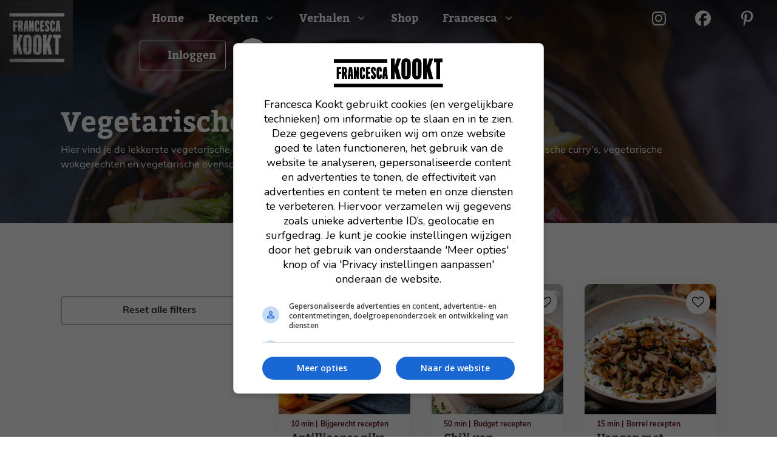

--- FILE ---
content_type: text/html; charset=UTF-8
request_url: https://www.francescakookt.nl/vegetarische-recepten/page/2/
body_size: 63606
content:
<!DOCTYPE html>
<html lang="nl-NL" prefix="og: https://ogp.me/ns#">
<head>
	<meta charset="UTF-8">
<script>
var gform;gform||(document.addEventListener("gform_main_scripts_loaded",function(){gform.scriptsLoaded=!0}),document.addEventListener("gform/theme/scripts_loaded",function(){gform.themeScriptsLoaded=!0}),window.addEventListener("DOMContentLoaded",function(){gform.domLoaded=!0}),gform={domLoaded:!1,scriptsLoaded:!1,themeScriptsLoaded:!1,isFormEditor:()=>"function"==typeof InitializeEditor,callIfLoaded:function(o){return!(!gform.domLoaded||!gform.scriptsLoaded||!gform.themeScriptsLoaded&&!gform.isFormEditor()||(gform.isFormEditor()&&console.warn("The use of gform.initializeOnLoaded() is deprecated in the form editor context and will be removed in Gravity Forms 3.1."),o(),0))},initializeOnLoaded:function(o){gform.callIfLoaded(o)||(document.addEventListener("gform_main_scripts_loaded",()=>{gform.scriptsLoaded=!0,gform.callIfLoaded(o)}),document.addEventListener("gform/theme/scripts_loaded",()=>{gform.themeScriptsLoaded=!0,gform.callIfLoaded(o)}),window.addEventListener("DOMContentLoaded",()=>{gform.domLoaded=!0,gform.callIfLoaded(o)}))},hooks:{action:{},filter:{}},addAction:function(o,r,e,t){gform.addHook("action",o,r,e,t)},addFilter:function(o,r,e,t){gform.addHook("filter",o,r,e,t)},doAction:function(o){gform.doHook("action",o,arguments)},applyFilters:function(o){return gform.doHook("filter",o,arguments)},removeAction:function(o,r){gform.removeHook("action",o,r)},removeFilter:function(o,r,e){gform.removeHook("filter",o,r,e)},addHook:function(o,r,e,t,n){null==gform.hooks[o][r]&&(gform.hooks[o][r]=[]);var d=gform.hooks[o][r];null==n&&(n=r+"_"+d.length),gform.hooks[o][r].push({tag:n,callable:e,priority:t=null==t?10:t})},doHook:function(r,o,e){var t;if(e=Array.prototype.slice.call(e,1),null!=gform.hooks[r][o]&&((o=gform.hooks[r][o]).sort(function(o,r){return o.priority-r.priority}),o.forEach(function(o){"function"!=typeof(t=o.callable)&&(t=window[t]),"action"==r?t.apply(null,e):e[0]=t.apply(null,e)})),"filter"==r)return e[0]},removeHook:function(o,r,t,n){var e;null!=gform.hooks[o][r]&&(e=(e=gform.hooks[o][r]).filter(function(o,r,e){return!!(null!=n&&n!=o.tag||null!=t&&t!=o.priority)}),gform.hooks[o][r]=e)}});
</script>

	
            <script data-no-defer="1" data-ezscrex="false" data-cfasync="false" data-pagespeed-no-defer data-cookieconsent="ignore">
                var ctPublicFunctions = {"_ajax_nonce":"d453989a3d","_rest_nonce":"1802d1caf3","_ajax_url":"\/wp-admin\/admin-ajax.php","_rest_url":"https:\/\/www.francescakookt.nl\/wp-json\/","data__cookies_type":"none","data__ajax_type":"rest","data__bot_detector_enabled":"1","data__frontend_data_log_enabled":1,"cookiePrefix":"","wprocket_detected":true,"host_url":"www.francescakookt.nl","text__ee_click_to_select":"Klik om de hele gegevens te selecteren","text__ee_original_email":"De volledige tekst is","text__ee_got_it":"Duidelijk","text__ee_blocked":"Geblokkeerd","text__ee_cannot_connect":"Kan geen verbinding maken","text__ee_cannot_decode":"Kan e-mail niet decoderen. Onbekende reden","text__ee_email_decoder":"Cleantalk e-mail decoder","text__ee_wait_for_decoding":"De magie is onderweg!","text__ee_decoding_process":"Wacht een paar seconden terwijl we de contactgegevens decoderen."}
            </script>
        
            <script data-no-defer="1" data-ezscrex="false" data-cfasync="false" data-pagespeed-no-defer data-cookieconsent="ignore">
                var ctPublic = {"_ajax_nonce":"d453989a3d","settings__forms__check_internal":"0","settings__forms__check_external":"0","settings__forms__force_protection":"0","settings__forms__search_test":"1","settings__forms__wc_add_to_cart":"0","settings__data__bot_detector_enabled":"1","settings__sfw__anti_crawler":0,"blog_home":"https:\/\/www.francescakookt.nl\/","pixel__setting":"3","pixel__enabled":true,"pixel__url":null,"data__email_check_before_post":"1","data__email_check_exist_post":"1","data__cookies_type":"none","data__key_is_ok":true,"data__visible_fields_required":true,"wl_brandname":"Anti-Spam by CleanTalk","wl_brandname_short":"CleanTalk","ct_checkjs_key":"88da4987502c3aa9b9a8ad7d8c50665b86f3287c16245d409e1be9df1faf8ee6","emailEncoderPassKey":"473fe2ff16e7f3621a139c7b4f7a33e0","bot_detector_forms_excluded":"W10=","advancedCacheExists":true,"varnishCacheExists":false,"wc_ajax_add_to_cart":false}
            </script>
        <meta name="viewport" content="width=device-width, initial-scale=1">
<!-- Search Engine Optimization door Rank Math PRO - https://rankmath.com/ -->
<title>Vegetarische recepten van Francesca Kookt</title>
<link data-rocket-prefetch href="https://cdn.id5-sync.com" rel="dns-prefetch">
<link data-rocket-prefetch href="https://fd.cleantalk.org" rel="dns-prefetch">
<link data-rocket-prefetch href="https://s.pinimg.com" rel="dns-prefetch">
<link data-rocket-prefetch href="https://connect.facebook.net" rel="dns-prefetch">
<link data-rocket-prefetch href="https://www.google-analytics.com" rel="dns-prefetch">
<link data-rocket-prefetch href="https://fonts.googleapis.com" rel="dns-prefetch">
<link data-rocket-prefetch href="https://cdn.jsdelivr.net" rel="dns-prefetch">
<link data-rocket-prefetch href="https://content.adswag.nl" rel="dns-prefetch">
<link data-rocket-prefetch href="https://use.typekit.net" rel="dns-prefetch">
<link data-rocket-prefetch href="https://www.googletagmanager.com" rel="dns-prefetch">
<link data-rocket-prefetch href="https://cdn.aa.onstuimig.nl" rel="dns-prefetch">
<link data-rocket-prefetch href="https://kit.fontawesome.com" rel="dns-prefetch">
<link data-rocket-prefetch href="https://securepubads.g.doubleclick.net" rel="dns-prefetch">
<link data-rocket-prefetch href="https://fundingchoicesmessages.google.com" rel="dns-prefetch">
<link data-rocket-preload as="style" href="https://fonts.googleapis.com/css?family=Secular%20One%3Aregular&#038;display=swap" rel="preload">
<link href="https://fonts.googleapis.com/css?family=Secular%20One%3Aregular&#038;display=swap" media="print" onload="this.media=&#039;all&#039;" rel="stylesheet">
<noscript data-wpr-hosted-gf-parameters=""><link rel="stylesheet" href="https://fonts.googleapis.com/css?family=Secular%20One%3Aregular&#038;display=swap"></noscript><link rel="preload" data-rocket-preload as="image" href="https://www.francescakookt.nl/wp-content/uploads/2022/05/zoete-aardappelsalade-met-broccoli-bulgur-en-granaatappel-1.jpg" fetchpriority="high">
<meta name="description" content="Hier vind je de lekkerste vegetarische recepten van Francesca Kookt. Van pasta&#039;s tot curry&#039;s, wokgerechten en vegetarische ovenschotels."/>
<meta name="robots" content="index, follow, max-snippet:-1, max-video-preview:-1, max-image-preview:large"/>
<link rel="canonical" href="https://www.francescakookt.nl/vegetarische-recepten/page/2/" />
<link rel="prev" href="https://www.francescakookt.nl/vegetarische-recepten/" />
<link rel="next" href="https://www.francescakookt.nl/vegetarische-recepten/page/3/" />
<meta property="og:locale" content="nl_NL" />
<meta property="og:type" content="article" />
<meta property="og:title" content="Vegetarische recepten van Francesca Kookt" />
<meta property="og:description" content="Hier vind je de lekkerste vegetarische recepten van Francesca Kookt. Van pasta&#039;s tot curry&#039;s, wokgerechten en vegetarische ovenschotels." />
<meta property="og:url" content="https://www.francescakookt.nl/vegetarische-recepten/page/2/" />
<meta property="og:site_name" content="Francescakookt" />
<meta name="twitter:card" content="summary_large_image" />
<meta name="twitter:title" content="Vegetarische recepten van Francesca Kookt" />
<meta name="twitter:description" content="Hier vind je de lekkerste vegetarische recepten van Francesca Kookt. Van pasta&#039;s tot curry&#039;s, wokgerechten en vegetarische ovenschotels." />
<script type="application/ld+json" class="rank-math-schema-pro">{"@context":"https://schema.org","@graph":[{"@type":"Organization","@id":"https://www.francescakookt.nl/#organization","name":"Francescakookt.nl","url":"https://www.francescakookt.nl","logo":{"@type":"ImageObject","@id":"https://www.francescakookt.nl/#logo","url":"https://www.francescakookt.nl/wp-content/uploads/2022/05/cropped-logo-francescakookt.jpg","contentUrl":"https://www.francescakookt.nl/wp-content/uploads/2022/05/cropped-logo-francescakookt.jpg","caption":"Francescakookt","inLanguage":"nl-NL","width":"293","height":"300"}},{"@type":"WebSite","@id":"https://www.francescakookt.nl/#website","url":"https://www.francescakookt.nl","name":"Francescakookt","publisher":{"@id":"https://www.francescakookt.nl/#organization"},"inLanguage":"nl-NL"},{"@type":"CollectionPage","@id":"https://www.francescakookt.nl/vegetarische-recepten/page/2/#webpage","url":"https://www.francescakookt.nl/vegetarische-recepten/page/2/","name":"Vegetarische recepten van Francesca Kookt","isPartOf":{"@id":"https://www.francescakookt.nl/#website"},"inLanguage":"nl-NL"}]}</script>
<!-- /Rank Math WordPress SEO plugin -->

<link rel='dns-prefetch' href='//fd.cleantalk.org' />
<link rel='dns-prefetch' href='//cdn.jsdelivr.net' />
<link rel='dns-prefetch' href='//connect.facebook.net' />
<link rel='dns-prefetch' href='//ct.pinterest.com' />
<link rel='dns-prefetch' href='//fonts.gstatic.com' />
<link rel='dns-prefetch' href='//fonts.googleapis.com' />
<link rel='dns-prefetch' href='//cdn.aa.onstuimig.nl' />
<link rel='dns-prefetch' href='//ka-p.fontawesome.com' />
<link rel='dns-prefetch' href='//use.typekit.net' />
<link href='https://fonts.gstatic.com' crossorigin rel='preconnect' />
<link href='https://fonts.googleapis.com' crossorigin rel='preconnect' />
<link rel="alternate" type="application/rss+xml" title="Francesca Kookt &raquo; feed" href="https://www.francescakookt.nl/feed/" />
<link rel="alternate" type="application/rss+xml" title="Francesca Kookt &raquo; reacties feed" href="https://www.francescakookt.nl/comments/feed/" />
<link rel="alternate" type="application/rss+xml" title="Francesca Kookt &raquo; Vegetarische recepten categorie feed" href="https://www.francescakookt.nl/vegetarische-recepten/feed/" />
<script>(()=>{"use strict";const e=[400,500,600,700,800,900],t=e=>`wprm-min-${e}`,n=e=>`wprm-max-${e}`,s=new Set,o="ResizeObserver"in window,r=o?new ResizeObserver((e=>{for(const t of e)c(t.target)})):null,i=.5/(window.devicePixelRatio||1);function c(s){const o=s.getBoundingClientRect().width||0;for(let r=0;r<e.length;r++){const c=e[r],a=o<=c+i;o>c+i?s.classList.add(t(c)):s.classList.remove(t(c)),a?s.classList.add(n(c)):s.classList.remove(n(c))}}function a(e){s.has(e)||(s.add(e),r&&r.observe(e),c(e))}!function(e=document){e.querySelectorAll(".wprm-recipe").forEach(a)}();if(new MutationObserver((e=>{for(const t of e)for(const e of t.addedNodes)e instanceof Element&&(e.matches?.(".wprm-recipe")&&a(e),e.querySelectorAll?.(".wprm-recipe").forEach(a))})).observe(document.documentElement,{childList:!0,subtree:!0}),!o){let e=0;addEventListener("resize",(()=>{e&&cancelAnimationFrame(e),e=requestAnimationFrame((()=>s.forEach(c)))}),{passive:!0})}})();</script><style id='wp-img-auto-sizes-contain-inline-css'>
img:is([sizes=auto i],[sizes^="auto," i]){contain-intrinsic-size:3000px 1500px}
/*# sourceURL=wp-img-auto-sizes-contain-inline-css */
</style>
<link rel='stylesheet' id='sbi_styles-css' href='https://www.francescakookt.nl/wp-content/cache/background-css/1/www.francescakookt.nl/wp-content/plugins/instagram-feed-pro/css/sbi-styles.min.css?ver=6.4&wpr_t=1769095995' media='all' />
<style id='wp-emoji-styles-inline-css'>

	img.wp-smiley, img.emoji {
		display: inline !important;
		border: none !important;
		box-shadow: none !important;
		height: 1em !important;
		width: 1em !important;
		margin: 0 0.07em !important;
		vertical-align: -0.1em !important;
		background: none !important;
		padding: 0 !important;
	}
/*# sourceURL=wp-emoji-styles-inline-css */
</style>
<style id='wp-block-library-inline-css'>
:root{--wp-block-synced-color:#7a00df;--wp-block-synced-color--rgb:122,0,223;--wp-bound-block-color:var(--wp-block-synced-color);--wp-editor-canvas-background:#ddd;--wp-admin-theme-color:#007cba;--wp-admin-theme-color--rgb:0,124,186;--wp-admin-theme-color-darker-10:#006ba1;--wp-admin-theme-color-darker-10--rgb:0,107,160.5;--wp-admin-theme-color-darker-20:#005a87;--wp-admin-theme-color-darker-20--rgb:0,90,135;--wp-admin-border-width-focus:2px}@media (min-resolution:192dpi){:root{--wp-admin-border-width-focus:1.5px}}.wp-element-button{cursor:pointer}:root .has-very-light-gray-background-color{background-color:#eee}:root .has-very-dark-gray-background-color{background-color:#313131}:root .has-very-light-gray-color{color:#eee}:root .has-very-dark-gray-color{color:#313131}:root .has-vivid-green-cyan-to-vivid-cyan-blue-gradient-background{background:linear-gradient(135deg,#00d084,#0693e3)}:root .has-purple-crush-gradient-background{background:linear-gradient(135deg,#34e2e4,#4721fb 50%,#ab1dfe)}:root .has-hazy-dawn-gradient-background{background:linear-gradient(135deg,#faaca8,#dad0ec)}:root .has-subdued-olive-gradient-background{background:linear-gradient(135deg,#fafae1,#67a671)}:root .has-atomic-cream-gradient-background{background:linear-gradient(135deg,#fdd79a,#004a59)}:root .has-nightshade-gradient-background{background:linear-gradient(135deg,#330968,#31cdcf)}:root .has-midnight-gradient-background{background:linear-gradient(135deg,#020381,#2874fc)}:root{--wp--preset--font-size--normal:16px;--wp--preset--font-size--huge:42px}.has-regular-font-size{font-size:1em}.has-larger-font-size{font-size:2.625em}.has-normal-font-size{font-size:var(--wp--preset--font-size--normal)}.has-huge-font-size{font-size:var(--wp--preset--font-size--huge)}.has-text-align-center{text-align:center}.has-text-align-left{text-align:left}.has-text-align-right{text-align:right}.has-fit-text{white-space:nowrap!important}#end-resizable-editor-section{display:none}.aligncenter{clear:both}.items-justified-left{justify-content:flex-start}.items-justified-center{justify-content:center}.items-justified-right{justify-content:flex-end}.items-justified-space-between{justify-content:space-between}.screen-reader-text{border:0;clip-path:inset(50%);height:1px;margin:-1px;overflow:hidden;padding:0;position:absolute;width:1px;word-wrap:normal!important}.screen-reader-text:focus{background-color:#ddd;clip-path:none;color:#444;display:block;font-size:1em;height:auto;left:5px;line-height:normal;padding:15px 23px 14px;text-decoration:none;top:5px;width:auto;z-index:100000}html :where(.has-border-color){border-style:solid}html :where([style*=border-top-color]){border-top-style:solid}html :where([style*=border-right-color]){border-right-style:solid}html :where([style*=border-bottom-color]){border-bottom-style:solid}html :where([style*=border-left-color]){border-left-style:solid}html :where([style*=border-width]){border-style:solid}html :where([style*=border-top-width]){border-top-style:solid}html :where([style*=border-right-width]){border-right-style:solid}html :where([style*=border-bottom-width]){border-bottom-style:solid}html :where([style*=border-left-width]){border-left-style:solid}html :where(img[class*=wp-image-]){height:auto;max-width:100%}:where(figure){margin:0 0 1em}html :where(.is-position-sticky){--wp-admin--admin-bar--position-offset:var(--wp-admin--admin-bar--height,0px)}@media screen and (max-width:600px){html :where(.is-position-sticky){--wp-admin--admin-bar--position-offset:0px}}

/*# sourceURL=wp-block-library-inline-css */
</style><style id='wp-block-image-inline-css'>
.wp-block-image>a,.wp-block-image>figure>a{display:inline-block}.wp-block-image img{box-sizing:border-box;height:auto;max-width:100%;vertical-align:bottom}@media not (prefers-reduced-motion){.wp-block-image img.hide{visibility:hidden}.wp-block-image img.show{animation:show-content-image .4s}}.wp-block-image[style*=border-radius] img,.wp-block-image[style*=border-radius]>a{border-radius:inherit}.wp-block-image.has-custom-border img{box-sizing:border-box}.wp-block-image.aligncenter{text-align:center}.wp-block-image.alignfull>a,.wp-block-image.alignwide>a{width:100%}.wp-block-image.alignfull img,.wp-block-image.alignwide img{height:auto;width:100%}.wp-block-image .aligncenter,.wp-block-image .alignleft,.wp-block-image .alignright,.wp-block-image.aligncenter,.wp-block-image.alignleft,.wp-block-image.alignright{display:table}.wp-block-image .aligncenter>figcaption,.wp-block-image .alignleft>figcaption,.wp-block-image .alignright>figcaption,.wp-block-image.aligncenter>figcaption,.wp-block-image.alignleft>figcaption,.wp-block-image.alignright>figcaption{caption-side:bottom;display:table-caption}.wp-block-image .alignleft{float:left;margin:.5em 1em .5em 0}.wp-block-image .alignright{float:right;margin:.5em 0 .5em 1em}.wp-block-image .aligncenter{margin-left:auto;margin-right:auto}.wp-block-image :where(figcaption){margin-bottom:1em;margin-top:.5em}.wp-block-image.is-style-circle-mask img{border-radius:9999px}@supports ((-webkit-mask-image:none) or (mask-image:none)) or (-webkit-mask-image:none){.wp-block-image.is-style-circle-mask img{border-radius:0;-webkit-mask-image:url('data:image/svg+xml;utf8,<svg viewBox="0 0 100 100" xmlns="http://www.w3.org/2000/svg"><circle cx="50" cy="50" r="50"/></svg>');mask-image:url('data:image/svg+xml;utf8,<svg viewBox="0 0 100 100" xmlns="http://www.w3.org/2000/svg"><circle cx="50" cy="50" r="50"/></svg>');mask-mode:alpha;-webkit-mask-position:center;mask-position:center;-webkit-mask-repeat:no-repeat;mask-repeat:no-repeat;-webkit-mask-size:contain;mask-size:contain}}:root :where(.wp-block-image.is-style-rounded img,.wp-block-image .is-style-rounded img){border-radius:9999px}.wp-block-image figure{margin:0}.wp-lightbox-container{display:flex;flex-direction:column;position:relative}.wp-lightbox-container img{cursor:zoom-in}.wp-lightbox-container img:hover+button{opacity:1}.wp-lightbox-container button{align-items:center;backdrop-filter:blur(16px) saturate(180%);background-color:#5a5a5a40;border:none;border-radius:4px;cursor:zoom-in;display:flex;height:20px;justify-content:center;opacity:0;padding:0;position:absolute;right:16px;text-align:center;top:16px;width:20px;z-index:100}@media not (prefers-reduced-motion){.wp-lightbox-container button{transition:opacity .2s ease}}.wp-lightbox-container button:focus-visible{outline:3px auto #5a5a5a40;outline:3px auto -webkit-focus-ring-color;outline-offset:3px}.wp-lightbox-container button:hover{cursor:pointer;opacity:1}.wp-lightbox-container button:focus{opacity:1}.wp-lightbox-container button:focus,.wp-lightbox-container button:hover,.wp-lightbox-container button:not(:hover):not(:active):not(.has-background){background-color:#5a5a5a40;border:none}.wp-lightbox-overlay{box-sizing:border-box;cursor:zoom-out;height:100vh;left:0;overflow:hidden;position:fixed;top:0;visibility:hidden;width:100%;z-index:100000}.wp-lightbox-overlay .close-button{align-items:center;cursor:pointer;display:flex;justify-content:center;min-height:40px;min-width:40px;padding:0;position:absolute;right:calc(env(safe-area-inset-right) + 16px);top:calc(env(safe-area-inset-top) + 16px);z-index:5000000}.wp-lightbox-overlay .close-button:focus,.wp-lightbox-overlay .close-button:hover,.wp-lightbox-overlay .close-button:not(:hover):not(:active):not(.has-background){background:none;border:none}.wp-lightbox-overlay .lightbox-image-container{height:var(--wp--lightbox-container-height);left:50%;overflow:hidden;position:absolute;top:50%;transform:translate(-50%,-50%);transform-origin:top left;width:var(--wp--lightbox-container-width);z-index:9999999999}.wp-lightbox-overlay .wp-block-image{align-items:center;box-sizing:border-box;display:flex;height:100%;justify-content:center;margin:0;position:relative;transform-origin:0 0;width:100%;z-index:3000000}.wp-lightbox-overlay .wp-block-image img{height:var(--wp--lightbox-image-height);min-height:var(--wp--lightbox-image-height);min-width:var(--wp--lightbox-image-width);width:var(--wp--lightbox-image-width)}.wp-lightbox-overlay .wp-block-image figcaption{display:none}.wp-lightbox-overlay button{background:none;border:none}.wp-lightbox-overlay .scrim{background-color:#fff;height:100%;opacity:.9;position:absolute;width:100%;z-index:2000000}.wp-lightbox-overlay.active{visibility:visible}@media not (prefers-reduced-motion){.wp-lightbox-overlay.active{animation:turn-on-visibility .25s both}.wp-lightbox-overlay.active img{animation:turn-on-visibility .35s both}.wp-lightbox-overlay.show-closing-animation:not(.active){animation:turn-off-visibility .35s both}.wp-lightbox-overlay.show-closing-animation:not(.active) img{animation:turn-off-visibility .25s both}.wp-lightbox-overlay.zoom.active{animation:none;opacity:1;visibility:visible}.wp-lightbox-overlay.zoom.active .lightbox-image-container{animation:lightbox-zoom-in .4s}.wp-lightbox-overlay.zoom.active .lightbox-image-container img{animation:none}.wp-lightbox-overlay.zoom.active .scrim{animation:turn-on-visibility .4s forwards}.wp-lightbox-overlay.zoom.show-closing-animation:not(.active){animation:none}.wp-lightbox-overlay.zoom.show-closing-animation:not(.active) .lightbox-image-container{animation:lightbox-zoom-out .4s}.wp-lightbox-overlay.zoom.show-closing-animation:not(.active) .lightbox-image-container img{animation:none}.wp-lightbox-overlay.zoom.show-closing-animation:not(.active) .scrim{animation:turn-off-visibility .4s forwards}}@keyframes show-content-image{0%{visibility:hidden}99%{visibility:hidden}to{visibility:visible}}@keyframes turn-on-visibility{0%{opacity:0}to{opacity:1}}@keyframes turn-off-visibility{0%{opacity:1;visibility:visible}99%{opacity:0;visibility:visible}to{opacity:0;visibility:hidden}}@keyframes lightbox-zoom-in{0%{transform:translate(calc((-100vw + var(--wp--lightbox-scrollbar-width))/2 + var(--wp--lightbox-initial-left-position)),calc(-50vh + var(--wp--lightbox-initial-top-position))) scale(var(--wp--lightbox-scale))}to{transform:translate(-50%,-50%) scale(1)}}@keyframes lightbox-zoom-out{0%{transform:translate(-50%,-50%) scale(1);visibility:visible}99%{visibility:visible}to{transform:translate(calc((-100vw + var(--wp--lightbox-scrollbar-width))/2 + var(--wp--lightbox-initial-left-position)),calc(-50vh + var(--wp--lightbox-initial-top-position))) scale(var(--wp--lightbox-scale));visibility:hidden}}
/*# sourceURL=https://www.francescakookt.nl/wp-includes/blocks/image/style.min.css */
</style>
<style id='wp-block-list-inline-css'>
ol,ul{box-sizing:border-box}:root :where(.wp-block-list.has-background){padding:1.25em 2.375em}
/*# sourceURL=https://www.francescakookt.nl/wp-includes/blocks/list/style.min.css */
</style>
<style id='wp-block-paragraph-inline-css'>
.is-small-text{font-size:.875em}.is-regular-text{font-size:1em}.is-large-text{font-size:2.25em}.is-larger-text{font-size:3em}.has-drop-cap:not(:focus):first-letter{float:left;font-size:8.4em;font-style:normal;font-weight:100;line-height:.68;margin:.05em .1em 0 0;text-transform:uppercase}body.rtl .has-drop-cap:not(:focus):first-letter{float:none;margin-left:.1em}p.has-drop-cap.has-background{overflow:hidden}:root :where(p.has-background){padding:1.25em 2.375em}:where(p.has-text-color:not(.has-link-color)) a{color:inherit}p.has-text-align-left[style*="writing-mode:vertical-lr"],p.has-text-align-right[style*="writing-mode:vertical-rl"]{rotate:180deg}
/*# sourceURL=https://www.francescakookt.nl/wp-includes/blocks/paragraph/style.min.css */
</style>
<style id='wp-block-social-links-inline-css'>
.wp-block-social-links{background:none;box-sizing:border-box;margin-left:0;padding-left:0;padding-right:0;text-indent:0}.wp-block-social-links .wp-social-link a,.wp-block-social-links .wp-social-link a:hover{border-bottom:0;box-shadow:none;text-decoration:none}.wp-block-social-links .wp-social-link svg{height:1em;width:1em}.wp-block-social-links .wp-social-link span:not(.screen-reader-text){font-size:.65em;margin-left:.5em;margin-right:.5em}.wp-block-social-links.has-small-icon-size{font-size:16px}.wp-block-social-links,.wp-block-social-links.has-normal-icon-size{font-size:24px}.wp-block-social-links.has-large-icon-size{font-size:36px}.wp-block-social-links.has-huge-icon-size{font-size:48px}.wp-block-social-links.aligncenter{display:flex;justify-content:center}.wp-block-social-links.alignright{justify-content:flex-end}.wp-block-social-link{border-radius:9999px;display:block}@media not (prefers-reduced-motion){.wp-block-social-link{transition:transform .1s ease}}.wp-block-social-link{height:auto}.wp-block-social-link a{align-items:center;display:flex;line-height:0}.wp-block-social-link:hover{transform:scale(1.1)}.wp-block-social-links .wp-block-social-link.wp-social-link{display:inline-block;margin:0;padding:0}.wp-block-social-links .wp-block-social-link.wp-social-link .wp-block-social-link-anchor,.wp-block-social-links .wp-block-social-link.wp-social-link .wp-block-social-link-anchor svg,.wp-block-social-links .wp-block-social-link.wp-social-link .wp-block-social-link-anchor:active,.wp-block-social-links .wp-block-social-link.wp-social-link .wp-block-social-link-anchor:hover,.wp-block-social-links .wp-block-social-link.wp-social-link .wp-block-social-link-anchor:visited{color:currentColor;fill:currentColor}:where(.wp-block-social-links:not(.is-style-logos-only)) .wp-social-link{background-color:#f0f0f0;color:#444}:where(.wp-block-social-links:not(.is-style-logos-only)) .wp-social-link-amazon{background-color:#f90;color:#fff}:where(.wp-block-social-links:not(.is-style-logos-only)) .wp-social-link-bandcamp{background-color:#1ea0c3;color:#fff}:where(.wp-block-social-links:not(.is-style-logos-only)) .wp-social-link-behance{background-color:#0757fe;color:#fff}:where(.wp-block-social-links:not(.is-style-logos-only)) .wp-social-link-bluesky{background-color:#0a7aff;color:#fff}:where(.wp-block-social-links:not(.is-style-logos-only)) .wp-social-link-codepen{background-color:#1e1f26;color:#fff}:where(.wp-block-social-links:not(.is-style-logos-only)) .wp-social-link-deviantart{background-color:#02e49b;color:#fff}:where(.wp-block-social-links:not(.is-style-logos-only)) .wp-social-link-discord{background-color:#5865f2;color:#fff}:where(.wp-block-social-links:not(.is-style-logos-only)) .wp-social-link-dribbble{background-color:#e94c89;color:#fff}:where(.wp-block-social-links:not(.is-style-logos-only)) .wp-social-link-dropbox{background-color:#4280ff;color:#fff}:where(.wp-block-social-links:not(.is-style-logos-only)) .wp-social-link-etsy{background-color:#f45800;color:#fff}:where(.wp-block-social-links:not(.is-style-logos-only)) .wp-social-link-facebook{background-color:#0866ff;color:#fff}:where(.wp-block-social-links:not(.is-style-logos-only)) .wp-social-link-fivehundredpx{background-color:#000;color:#fff}:where(.wp-block-social-links:not(.is-style-logos-only)) .wp-social-link-flickr{background-color:#0461dd;color:#fff}:where(.wp-block-social-links:not(.is-style-logos-only)) .wp-social-link-foursquare{background-color:#e65678;color:#fff}:where(.wp-block-social-links:not(.is-style-logos-only)) .wp-social-link-github{background-color:#24292d;color:#fff}:where(.wp-block-social-links:not(.is-style-logos-only)) .wp-social-link-goodreads{background-color:#eceadd;color:#382110}:where(.wp-block-social-links:not(.is-style-logos-only)) .wp-social-link-google{background-color:#ea4434;color:#fff}:where(.wp-block-social-links:not(.is-style-logos-only)) .wp-social-link-gravatar{background-color:#1d4fc4;color:#fff}:where(.wp-block-social-links:not(.is-style-logos-only)) .wp-social-link-instagram{background-color:#f00075;color:#fff}:where(.wp-block-social-links:not(.is-style-logos-only)) .wp-social-link-lastfm{background-color:#e21b24;color:#fff}:where(.wp-block-social-links:not(.is-style-logos-only)) .wp-social-link-linkedin{background-color:#0d66c2;color:#fff}:where(.wp-block-social-links:not(.is-style-logos-only)) .wp-social-link-mastodon{background-color:#3288d4;color:#fff}:where(.wp-block-social-links:not(.is-style-logos-only)) .wp-social-link-medium{background-color:#000;color:#fff}:where(.wp-block-social-links:not(.is-style-logos-only)) .wp-social-link-meetup{background-color:#f6405f;color:#fff}:where(.wp-block-social-links:not(.is-style-logos-only)) .wp-social-link-patreon{background-color:#000;color:#fff}:where(.wp-block-social-links:not(.is-style-logos-only)) .wp-social-link-pinterest{background-color:#e60122;color:#fff}:where(.wp-block-social-links:not(.is-style-logos-only)) .wp-social-link-pocket{background-color:#ef4155;color:#fff}:where(.wp-block-social-links:not(.is-style-logos-only)) .wp-social-link-reddit{background-color:#ff4500;color:#fff}:where(.wp-block-social-links:not(.is-style-logos-only)) .wp-social-link-skype{background-color:#0478d7;color:#fff}:where(.wp-block-social-links:not(.is-style-logos-only)) .wp-social-link-snapchat{background-color:#fefc00;color:#fff;stroke:#000}:where(.wp-block-social-links:not(.is-style-logos-only)) .wp-social-link-soundcloud{background-color:#ff5600;color:#fff}:where(.wp-block-social-links:not(.is-style-logos-only)) .wp-social-link-spotify{background-color:#1bd760;color:#fff}:where(.wp-block-social-links:not(.is-style-logos-only)) .wp-social-link-telegram{background-color:#2aabee;color:#fff}:where(.wp-block-social-links:not(.is-style-logos-only)) .wp-social-link-threads{background-color:#000;color:#fff}:where(.wp-block-social-links:not(.is-style-logos-only)) .wp-social-link-tiktok{background-color:#000;color:#fff}:where(.wp-block-social-links:not(.is-style-logos-only)) .wp-social-link-tumblr{background-color:#011835;color:#fff}:where(.wp-block-social-links:not(.is-style-logos-only)) .wp-social-link-twitch{background-color:#6440a4;color:#fff}:where(.wp-block-social-links:not(.is-style-logos-only)) .wp-social-link-twitter{background-color:#1da1f2;color:#fff}:where(.wp-block-social-links:not(.is-style-logos-only)) .wp-social-link-vimeo{background-color:#1eb7ea;color:#fff}:where(.wp-block-social-links:not(.is-style-logos-only)) .wp-social-link-vk{background-color:#4680c2;color:#fff}:where(.wp-block-social-links:not(.is-style-logos-only)) .wp-social-link-wordpress{background-color:#3499cd;color:#fff}:where(.wp-block-social-links:not(.is-style-logos-only)) .wp-social-link-whatsapp{background-color:#25d366;color:#fff}:where(.wp-block-social-links:not(.is-style-logos-only)) .wp-social-link-x{background-color:#000;color:#fff}:where(.wp-block-social-links:not(.is-style-logos-only)) .wp-social-link-yelp{background-color:#d32422;color:#fff}:where(.wp-block-social-links:not(.is-style-logos-only)) .wp-social-link-youtube{background-color:red;color:#fff}:where(.wp-block-social-links.is-style-logos-only) .wp-social-link{background:none}:where(.wp-block-social-links.is-style-logos-only) .wp-social-link svg{height:1.25em;width:1.25em}:where(.wp-block-social-links.is-style-logos-only) .wp-social-link-amazon{color:#f90}:where(.wp-block-social-links.is-style-logos-only) .wp-social-link-bandcamp{color:#1ea0c3}:where(.wp-block-social-links.is-style-logos-only) .wp-social-link-behance{color:#0757fe}:where(.wp-block-social-links.is-style-logos-only) .wp-social-link-bluesky{color:#0a7aff}:where(.wp-block-social-links.is-style-logos-only) .wp-social-link-codepen{color:#1e1f26}:where(.wp-block-social-links.is-style-logos-only) .wp-social-link-deviantart{color:#02e49b}:where(.wp-block-social-links.is-style-logos-only) .wp-social-link-discord{color:#5865f2}:where(.wp-block-social-links.is-style-logos-only) .wp-social-link-dribbble{color:#e94c89}:where(.wp-block-social-links.is-style-logos-only) .wp-social-link-dropbox{color:#4280ff}:where(.wp-block-social-links.is-style-logos-only) .wp-social-link-etsy{color:#f45800}:where(.wp-block-social-links.is-style-logos-only) .wp-social-link-facebook{color:#0866ff}:where(.wp-block-social-links.is-style-logos-only) .wp-social-link-fivehundredpx{color:#000}:where(.wp-block-social-links.is-style-logos-only) .wp-social-link-flickr{color:#0461dd}:where(.wp-block-social-links.is-style-logos-only) .wp-social-link-foursquare{color:#e65678}:where(.wp-block-social-links.is-style-logos-only) .wp-social-link-github{color:#24292d}:where(.wp-block-social-links.is-style-logos-only) .wp-social-link-goodreads{color:#382110}:where(.wp-block-social-links.is-style-logos-only) .wp-social-link-google{color:#ea4434}:where(.wp-block-social-links.is-style-logos-only) .wp-social-link-gravatar{color:#1d4fc4}:where(.wp-block-social-links.is-style-logos-only) .wp-social-link-instagram{color:#f00075}:where(.wp-block-social-links.is-style-logos-only) .wp-social-link-lastfm{color:#e21b24}:where(.wp-block-social-links.is-style-logos-only) .wp-social-link-linkedin{color:#0d66c2}:where(.wp-block-social-links.is-style-logos-only) .wp-social-link-mastodon{color:#3288d4}:where(.wp-block-social-links.is-style-logos-only) .wp-social-link-medium{color:#000}:where(.wp-block-social-links.is-style-logos-only) .wp-social-link-meetup{color:#f6405f}:where(.wp-block-social-links.is-style-logos-only) .wp-social-link-patreon{color:#000}:where(.wp-block-social-links.is-style-logos-only) .wp-social-link-pinterest{color:#e60122}:where(.wp-block-social-links.is-style-logos-only) .wp-social-link-pocket{color:#ef4155}:where(.wp-block-social-links.is-style-logos-only) .wp-social-link-reddit{color:#ff4500}:where(.wp-block-social-links.is-style-logos-only) .wp-social-link-skype{color:#0478d7}:where(.wp-block-social-links.is-style-logos-only) .wp-social-link-snapchat{color:#fff;stroke:#000}:where(.wp-block-social-links.is-style-logos-only) .wp-social-link-soundcloud{color:#ff5600}:where(.wp-block-social-links.is-style-logos-only) .wp-social-link-spotify{color:#1bd760}:where(.wp-block-social-links.is-style-logos-only) .wp-social-link-telegram{color:#2aabee}:where(.wp-block-social-links.is-style-logos-only) .wp-social-link-threads{color:#000}:where(.wp-block-social-links.is-style-logos-only) .wp-social-link-tiktok{color:#000}:where(.wp-block-social-links.is-style-logos-only) .wp-social-link-tumblr{color:#011835}:where(.wp-block-social-links.is-style-logos-only) .wp-social-link-twitch{color:#6440a4}:where(.wp-block-social-links.is-style-logos-only) .wp-social-link-twitter{color:#1da1f2}:where(.wp-block-social-links.is-style-logos-only) .wp-social-link-vimeo{color:#1eb7ea}:where(.wp-block-social-links.is-style-logos-only) .wp-social-link-vk{color:#4680c2}:where(.wp-block-social-links.is-style-logos-only) .wp-social-link-whatsapp{color:#25d366}:where(.wp-block-social-links.is-style-logos-only) .wp-social-link-wordpress{color:#3499cd}:where(.wp-block-social-links.is-style-logos-only) .wp-social-link-x{color:#000}:where(.wp-block-social-links.is-style-logos-only) .wp-social-link-yelp{color:#d32422}:where(.wp-block-social-links.is-style-logos-only) .wp-social-link-youtube{color:red}.wp-block-social-links.is-style-pill-shape .wp-social-link{width:auto}:root :where(.wp-block-social-links .wp-social-link a){padding:.25em}:root :where(.wp-block-social-links.is-style-logos-only .wp-social-link a){padding:0}:root :where(.wp-block-social-links.is-style-pill-shape .wp-social-link a){padding-left:.6666666667em;padding-right:.6666666667em}.wp-block-social-links:not(.has-icon-color):not(.has-icon-background-color) .wp-social-link-snapchat .wp-block-social-link-label{color:#000}
/*# sourceURL=https://www.francescakookt.nl/wp-includes/blocks/social-links/style.min.css */
</style>
<style id='global-styles-inline-css'>
:root{--wp--preset--aspect-ratio--square: 1;--wp--preset--aspect-ratio--4-3: 4/3;--wp--preset--aspect-ratio--3-4: 3/4;--wp--preset--aspect-ratio--3-2: 3/2;--wp--preset--aspect-ratio--2-3: 2/3;--wp--preset--aspect-ratio--16-9: 16/9;--wp--preset--aspect-ratio--9-16: 9/16;--wp--preset--color--black: #000000;--wp--preset--color--cyan-bluish-gray: #abb8c3;--wp--preset--color--white: #ffffff;--wp--preset--color--pale-pink: #f78da7;--wp--preset--color--vivid-red: #cf2e2e;--wp--preset--color--luminous-vivid-orange: #ff6900;--wp--preset--color--luminous-vivid-amber: #fcb900;--wp--preset--color--light-green-cyan: #7bdcb5;--wp--preset--color--vivid-green-cyan: #00d084;--wp--preset--color--pale-cyan-blue: #8ed1fc;--wp--preset--color--vivid-cyan-blue: #0693e3;--wp--preset--color--vivid-purple: #9b51e0;--wp--preset--color--primary-clr: var(--primary-clr);--wp--preset--color--dark-clr: var(--dark-clr);--wp--preset--color--white-clr: var(--white-clr);--wp--preset--color--primary-accent-clr: var(--primary-accent-clr);--wp--preset--color--global-color: var(--global-color);--wp--preset--gradient--vivid-cyan-blue-to-vivid-purple: linear-gradient(135deg,rgb(6,147,227) 0%,rgb(155,81,224) 100%);--wp--preset--gradient--light-green-cyan-to-vivid-green-cyan: linear-gradient(135deg,rgb(122,220,180) 0%,rgb(0,208,130) 100%);--wp--preset--gradient--luminous-vivid-amber-to-luminous-vivid-orange: linear-gradient(135deg,rgb(252,185,0) 0%,rgb(255,105,0) 100%);--wp--preset--gradient--luminous-vivid-orange-to-vivid-red: linear-gradient(135deg,rgb(255,105,0) 0%,rgb(207,46,46) 100%);--wp--preset--gradient--very-light-gray-to-cyan-bluish-gray: linear-gradient(135deg,rgb(238,238,238) 0%,rgb(169,184,195) 100%);--wp--preset--gradient--cool-to-warm-spectrum: linear-gradient(135deg,rgb(74,234,220) 0%,rgb(151,120,209) 20%,rgb(207,42,186) 40%,rgb(238,44,130) 60%,rgb(251,105,98) 80%,rgb(254,248,76) 100%);--wp--preset--gradient--blush-light-purple: linear-gradient(135deg,rgb(255,206,236) 0%,rgb(152,150,240) 100%);--wp--preset--gradient--blush-bordeaux: linear-gradient(135deg,rgb(254,205,165) 0%,rgb(254,45,45) 50%,rgb(107,0,62) 100%);--wp--preset--gradient--luminous-dusk: linear-gradient(135deg,rgb(255,203,112) 0%,rgb(199,81,192) 50%,rgb(65,88,208) 100%);--wp--preset--gradient--pale-ocean: linear-gradient(135deg,rgb(255,245,203) 0%,rgb(182,227,212) 50%,rgb(51,167,181) 100%);--wp--preset--gradient--electric-grass: linear-gradient(135deg,rgb(202,248,128) 0%,rgb(113,206,126) 100%);--wp--preset--gradient--midnight: linear-gradient(135deg,rgb(2,3,129) 0%,rgb(40,116,252) 100%);--wp--preset--font-size--small: 13px;--wp--preset--font-size--medium: 20px;--wp--preset--font-size--large: 36px;--wp--preset--font-size--x-large: 42px;--wp--preset--spacing--20: 0.44rem;--wp--preset--spacing--30: 0.67rem;--wp--preset--spacing--40: 1rem;--wp--preset--spacing--50: 1.5rem;--wp--preset--spacing--60: 2.25rem;--wp--preset--spacing--70: 3.38rem;--wp--preset--spacing--80: 5.06rem;--wp--preset--shadow--natural: 6px 6px 9px rgba(0, 0, 0, 0.2);--wp--preset--shadow--deep: 12px 12px 50px rgba(0, 0, 0, 0.4);--wp--preset--shadow--sharp: 6px 6px 0px rgba(0, 0, 0, 0.2);--wp--preset--shadow--outlined: 6px 6px 0px -3px rgb(255, 255, 255), 6px 6px rgb(0, 0, 0);--wp--preset--shadow--crisp: 6px 6px 0px rgb(0, 0, 0);}:where(.is-layout-flex){gap: 0.5em;}:where(.is-layout-grid){gap: 0.5em;}body .is-layout-flex{display: flex;}.is-layout-flex{flex-wrap: wrap;align-items: center;}.is-layout-flex > :is(*, div){margin: 0;}body .is-layout-grid{display: grid;}.is-layout-grid > :is(*, div){margin: 0;}:where(.wp-block-columns.is-layout-flex){gap: 2em;}:where(.wp-block-columns.is-layout-grid){gap: 2em;}:where(.wp-block-post-template.is-layout-flex){gap: 1.25em;}:where(.wp-block-post-template.is-layout-grid){gap: 1.25em;}.has-black-color{color: var(--wp--preset--color--black) !important;}.has-cyan-bluish-gray-color{color: var(--wp--preset--color--cyan-bluish-gray) !important;}.has-white-color{color: var(--wp--preset--color--white) !important;}.has-pale-pink-color{color: var(--wp--preset--color--pale-pink) !important;}.has-vivid-red-color{color: var(--wp--preset--color--vivid-red) !important;}.has-luminous-vivid-orange-color{color: var(--wp--preset--color--luminous-vivid-orange) !important;}.has-luminous-vivid-amber-color{color: var(--wp--preset--color--luminous-vivid-amber) !important;}.has-light-green-cyan-color{color: var(--wp--preset--color--light-green-cyan) !important;}.has-vivid-green-cyan-color{color: var(--wp--preset--color--vivid-green-cyan) !important;}.has-pale-cyan-blue-color{color: var(--wp--preset--color--pale-cyan-blue) !important;}.has-vivid-cyan-blue-color{color: var(--wp--preset--color--vivid-cyan-blue) !important;}.has-vivid-purple-color{color: var(--wp--preset--color--vivid-purple) !important;}.has-black-background-color{background-color: var(--wp--preset--color--black) !important;}.has-cyan-bluish-gray-background-color{background-color: var(--wp--preset--color--cyan-bluish-gray) !important;}.has-white-background-color{background-color: var(--wp--preset--color--white) !important;}.has-pale-pink-background-color{background-color: var(--wp--preset--color--pale-pink) !important;}.has-vivid-red-background-color{background-color: var(--wp--preset--color--vivid-red) !important;}.has-luminous-vivid-orange-background-color{background-color: var(--wp--preset--color--luminous-vivid-orange) !important;}.has-luminous-vivid-amber-background-color{background-color: var(--wp--preset--color--luminous-vivid-amber) !important;}.has-light-green-cyan-background-color{background-color: var(--wp--preset--color--light-green-cyan) !important;}.has-vivid-green-cyan-background-color{background-color: var(--wp--preset--color--vivid-green-cyan) !important;}.has-pale-cyan-blue-background-color{background-color: var(--wp--preset--color--pale-cyan-blue) !important;}.has-vivid-cyan-blue-background-color{background-color: var(--wp--preset--color--vivid-cyan-blue) !important;}.has-vivid-purple-background-color{background-color: var(--wp--preset--color--vivid-purple) !important;}.has-black-border-color{border-color: var(--wp--preset--color--black) !important;}.has-cyan-bluish-gray-border-color{border-color: var(--wp--preset--color--cyan-bluish-gray) !important;}.has-white-border-color{border-color: var(--wp--preset--color--white) !important;}.has-pale-pink-border-color{border-color: var(--wp--preset--color--pale-pink) !important;}.has-vivid-red-border-color{border-color: var(--wp--preset--color--vivid-red) !important;}.has-luminous-vivid-orange-border-color{border-color: var(--wp--preset--color--luminous-vivid-orange) !important;}.has-luminous-vivid-amber-border-color{border-color: var(--wp--preset--color--luminous-vivid-amber) !important;}.has-light-green-cyan-border-color{border-color: var(--wp--preset--color--light-green-cyan) !important;}.has-vivid-green-cyan-border-color{border-color: var(--wp--preset--color--vivid-green-cyan) !important;}.has-pale-cyan-blue-border-color{border-color: var(--wp--preset--color--pale-cyan-blue) !important;}.has-vivid-cyan-blue-border-color{border-color: var(--wp--preset--color--vivid-cyan-blue) !important;}.has-vivid-purple-border-color{border-color: var(--wp--preset--color--vivid-purple) !important;}.has-vivid-cyan-blue-to-vivid-purple-gradient-background{background: var(--wp--preset--gradient--vivid-cyan-blue-to-vivid-purple) !important;}.has-light-green-cyan-to-vivid-green-cyan-gradient-background{background: var(--wp--preset--gradient--light-green-cyan-to-vivid-green-cyan) !important;}.has-luminous-vivid-amber-to-luminous-vivid-orange-gradient-background{background: var(--wp--preset--gradient--luminous-vivid-amber-to-luminous-vivid-orange) !important;}.has-luminous-vivid-orange-to-vivid-red-gradient-background{background: var(--wp--preset--gradient--luminous-vivid-orange-to-vivid-red) !important;}.has-very-light-gray-to-cyan-bluish-gray-gradient-background{background: var(--wp--preset--gradient--very-light-gray-to-cyan-bluish-gray) !important;}.has-cool-to-warm-spectrum-gradient-background{background: var(--wp--preset--gradient--cool-to-warm-spectrum) !important;}.has-blush-light-purple-gradient-background{background: var(--wp--preset--gradient--blush-light-purple) !important;}.has-blush-bordeaux-gradient-background{background: var(--wp--preset--gradient--blush-bordeaux) !important;}.has-luminous-dusk-gradient-background{background: var(--wp--preset--gradient--luminous-dusk) !important;}.has-pale-ocean-gradient-background{background: var(--wp--preset--gradient--pale-ocean) !important;}.has-electric-grass-gradient-background{background: var(--wp--preset--gradient--electric-grass) !important;}.has-midnight-gradient-background{background: var(--wp--preset--gradient--midnight) !important;}.has-small-font-size{font-size: var(--wp--preset--font-size--small) !important;}.has-medium-font-size{font-size: var(--wp--preset--font-size--medium) !important;}.has-large-font-size{font-size: var(--wp--preset--font-size--large) !important;}.has-x-large-font-size{font-size: var(--wp--preset--font-size--x-large) !important;}
/*# sourceURL=global-styles-inline-css */
</style>

<style id='classic-theme-styles-inline-css'>
/*! This file is auto-generated */
.wp-block-button__link{color:#fff;background-color:#32373c;border-radius:9999px;box-shadow:none;text-decoration:none;padding:calc(.667em + 2px) calc(1.333em + 2px);font-size:1.125em}.wp-block-file__button{background:#32373c;color:#fff;text-decoration:none}
/*# sourceURL=/wp-includes/css/classic-themes.min.css */
</style>
<link rel='stylesheet' id='wprm-public-css' href='https://www.francescakookt.nl/wp-content/plugins/wp-recipe-maker/dist/public-modern.css?ver=10.2.4' media='all' />
<link rel='stylesheet' id='wprmp-public-css' href='https://www.francescakookt.nl/wp-content/plugins/wp-recipe-maker-premium/dist/public-elite.css?ver=10.2.4' media='all' />
<link rel='stylesheet' id='cleantalk-public-css-css' href='https://www.francescakookt.nl/wp-content/cache/background-css/1/www.francescakookt.nl/wp-content/plugins/cleantalk-spam-protect/css/cleantalk-public.min.css?ver=6.70.1_1766366413&wpr_t=1769095995' media='all' />
<link rel='stylesheet' id='cleantalk-email-decoder-css-css' href='https://www.francescakookt.nl/wp-content/plugins/cleantalk-spam-protect/css/cleantalk-email-decoder.min.css?ver=6.70.1_1766366413' media='all' />
<link rel='stylesheet' id='swiper-style-css' href='https://cdn.jsdelivr.net/npm/swiper@10/swiper-bundle.min.css?ver=6.9' media='all' />
<link rel='stylesheet' id='dashicons-css' href='https://www.francescakookt.nl/wp-includes/css/dashicons.min.css?ver=6.9' media='all' />
<link rel='stylesheet' id='generate-widget-areas-css' href='https://www.francescakookt.nl/wp-content/themes/generatepress/assets/css/components/widget-areas.min.css?ver=3.6.1' media='all' />
<link rel='stylesheet' id='generate-style-css' href='https://www.francescakookt.nl/wp-content/themes/generatepress/assets/css/main.min.css?ver=3.6.1' media='all' />
<style id='generate-style-inline-css'>
.generate-columns {margin-bottom: 20px;padding-left: 20px;}.generate-columns-container {margin-left: -20px;}.page-header {margin-bottom: 20px;margin-left: 20px}.generate-columns-container > .paging-navigation {margin-left: 20px;}
.is-right-sidebar{width:30%;}.is-left-sidebar{width:30%;}.site-content .content-area{width:70%;}@media (max-width: 1000px){.main-navigation .menu-toggle,.sidebar-nav-mobile:not(#sticky-placeholder){display:block;}.main-navigation ul,.gen-sidebar-nav,.main-navigation:not(.slideout-navigation):not(.toggled) .main-nav > ul,.has-inline-mobile-toggle #site-navigation .inside-navigation > *:not(.navigation-search):not(.main-nav){display:none;}.nav-align-right .inside-navigation,.nav-align-center .inside-navigation{justify-content:space-between;}.has-inline-mobile-toggle .mobile-menu-control-wrapper{display:flex;flex-wrap:wrap;}.has-inline-mobile-toggle .inside-header{flex-direction:row;text-align:left;flex-wrap:wrap;}.has-inline-mobile-toggle .header-widget,.has-inline-mobile-toggle #site-navigation{flex-basis:100%;}.nav-float-left .has-inline-mobile-toggle #site-navigation{order:10;}}
.dynamic-author-image-rounded{border-radius:100%;}.dynamic-featured-image, .dynamic-author-image{vertical-align:middle;}.one-container.blog .dynamic-content-template:not(:last-child), .one-container.archive .dynamic-content-template:not(:last-child){padding-bottom:0px;}.dynamic-entry-excerpt > p:last-child{margin-bottom:0px;}
.page-hero{color:#ffffff;min-height:100vh;display:-webkit-flex;display:-ms-flex;display:flex;-webkit-box:center;-ms-flex-pack:center;justify-content:center;-webkit-box-orient:vertical;-webkit-box-direction:normal;-ms-flex-direction:column;flex-direction:column;}.page-hero .inside-page-hero{width:100%;}.page-hero .inside-page-hero.grid-container{max-width:calc(1700px - 0px - 0px);}.page-hero h1, .page-hero h2, .page-hero h3, .page-hero h4, .page-hero h5, .page-hero h6{color:#ffffff;}.inside-page-hero > *:last-child{margin-bottom:0px;}.page-hero a, .page-hero a:visited{color:#ffffff;}.page-hero a:hover{color:#ffffff;}@media (min-width: 769px){.header-wrap{position:absolute;left:0px;right:0px;z-index:10;}.header-wrap .site-header{background:transparent;}.header-wrap #site-navigation:not(.toggled), .header-wrap #mobile-header:not(.toggled):not(.navigation-stick), .has-inline-mobile-toggle .mobile-menu-control-wrapper{background:transparent;}.header-wrap #site-navigation:not(.toggled) .main-nav > ul > li > a, .header-wrap #mobile-header:not(.toggled):not(.navigation-stick) .main-nav > ul > li > a, .header-wrap .main-navigation:not(.toggled):not(.navigation-stick) .menu-toggle, .header-wrap .main-navigation:not(.toggled):not(.navigation-stick) .menu-toggle:hover, .main-navigation:not(.toggled):not(.navigation-stick) .menu-bar-item:not(.close-search) > a{color:#ffffff;}.header-wrap #site-navigation:not(.toggled) .main-nav > ul > li:hover > a, .header-wrap #site-navigation:not(.toggled) .main-nav > ul > li:focus > a, .header-wrap #site-navigation:not(.toggled) .main-nav > ul > li.sfHover > a, .header-wrap #mobile-header:not(.toggled) .main-nav > ul > li:hover > a, .header-wrap #site-navigation:not(.toggled) .menu-bar-item:not(.close-search):hover > a, .header-wrap #mobile-header:not(.toggled) .menu-bar-item:not(.close-search):hover > a, .header-wrap #site-navigation:not(.toggled) .menu-bar-item:not(.close-search).sfHover > a, .header-wrap #mobile-header:not(.toggled) .menu-bar-item:not(.close-search).sfHover > a{background:transparent;color:#f1c40f;}.header-wrap #site-navigation:not(.toggled) .main-nav > ul > li[class*="current-menu-"] > a, .header-wrap #mobile-header:not(.toggled) .main-nav > ul > li[class*="current-menu-"] > a, .header-wrap #site-navigation:not(.toggled) .main-nav > ul > li[class*="current-menu-"]:hover > a, .header-wrap #mobile-header:not(.toggled) .main-nav > ul > li[class*="current-menu-"]:hover > a{background:transparent;color:#ffffff;}}@media (max-width:768px){.inside-header .page-hero-logo, .main-navigation .page-hero-logo, #mobile-header .page-hero-mobile-logo{display:none;}}
/*# sourceURL=generate-style-inline-css */
</style>

<link rel='stylesheet' id='generatepress-dynamic-css' href='https://www.francescakookt.nl/wp-content/uploads/generatepress/style.min.css?ver=1765373603' media='all' />
<link rel='stylesheet' id='generate-child-css' href='https://www.francescakookt.nl/wp-content/cache/background-css/1/www.francescakookt.nl/wp-content/themes/generatepress_child/style.css?ver=1761044823&wpr_t=1769095995' media='all' />
<style id='generateblocks-inline-css'>
.gb-image-ab7f8195{vertical-align:middle;}h2.gb-headline-81134f0b{text-align:center;}.gb-container.gb-tabs__item:not(.gb-tabs__item-open){display:none;}.gb-container-b78c92c9 > .gb-inside-container{max-width:1700px;margin-left:auto;margin-right:auto;}.gb-grid-wrapper > .gb-grid-column-b78c92c9 > .gb-container{display:flex;flex-direction:column;height:100%;}.gb-container-8426d156 > .gb-inside-container{padding:20px;max-width:1700px;margin-left:auto;margin-right:auto;}.gb-grid-wrapper > .gb-grid-column-8426d156 > .gb-container{display:flex;flex-direction:column;height:100%;}.gb-container-67ea91cd{margin-bottom:0px;border-bottom-width:0px;border-bottom-style:solid;}.gb-container-67ea91cd > .gb-inside-container{padding-bottom:0;}.gb-grid-wrapper > .gb-grid-column-67ea91cd > .gb-container{display:flex;flex-direction:column;height:100%;}.gb-container-6843e89c > .gb-inside-container{padding-right:50px;padding-left:50px;max-width:1700px;margin-left:auto;margin-right:auto;}.gb-grid-wrapper > .gb-grid-column-6843e89c > .gb-container{display:flex;flex-direction:column;height:100%;}.gb-container-1af09757{margin-bottom:50px;background-image:var(--wpr-bg-943c6d73-c4d4-45da-b81a-cd4c54f106ab);background-repeat:no-repeat;background-position:top center;background-size:cover;position:relative;overflow:hidden;}.gb-container-1af09757:after{content:"";background-image:linear-gradient(180deg, rgba(51, 51, 51, 0.5), rgba(51, 51, 51, 0.5));z-index:0;position:absolute;top:0;right:0;bottom:0;left:0;pointer-events:none;}.gb-container-1af09757 > .gb-inside-container{padding:175px 100px 60px;max-width:1400px;margin-left:auto;margin-right:auto;z-index:1;position:relative;}.gb-grid-wrapper > .gb-grid-column-1af09757 > .gb-container{display:flex;flex-direction:column;height:100%;}.gb-container-1af09757.gb-has-dynamic-bg{background-image:var(--background-url);}.gb-container-1af09757.gb-no-dynamic-bg{background-image:none;}.gb-container-f8be0f09{margin-bottom:50px;}.gb-container-f8be0f09 > .gb-inside-container{max-width:1700px;margin-left:auto;margin-right:auto;}.gb-grid-wrapper > .gb-grid-column-f8be0f09 > .gb-container{display:flex;flex-direction:column;height:100%;}.gb-container-60f19f0e{margin-bottom:30px;}.gb-container-60f19f0e > .gb-inside-container{padding-right:100px;padding-left:100px;max-width:1700px;margin-left:auto;margin-right:auto;}.gb-grid-wrapper > .gb-grid-column-60f19f0e > .gb-container{display:flex;flex-direction:column;height:100%;}.gb-container-dfa916a8 > .gb-inside-container{padding-right:100px;padding-left:100px;max-width:1700px;margin-left:auto;margin-right:auto;}.gb-grid-wrapper > .gb-grid-column-dfa916a8 > .gb-container{display:flex;flex-direction:column;height:100%;}.gb-button-wrapper{display:flex;flex-wrap:wrap;align-items:flex-start;justify-content:flex-start;clear:both;}.gb-accordion__item:not(.gb-accordion__item-open) > .gb-button .gb-accordion__icon-open{display:none;}.gb-accordion__item.gb-accordion__item-open > .gb-button .gb-accordion__icon{display:none;}.gb-button-wrapper .gb-button-56e94acf{display:inline-flex;align-items:center;justify-content:center;text-align:center;padding:15px 20px;background-color:var(--primary-clr);color:#ffffff;text-decoration:none;}.gb-button-wrapper .gb-button-56e94acf:hover, .gb-button-wrapper .gb-button-56e94acf:active, .gb-button-wrapper .gb-button-56e94acf:focus{background-color:var(--dark-clr);color:#ffffff;}@media (max-width: 1024px) {.gb-container-6843e89c > .gb-inside-container{padding-right:30px;padding-left:30px;}.gb-container-1af09757 > .gb-inside-container{padding-right:30px;padding-left:30px;}.gb-container-60f19f0e > .gb-inside-container{padding-right:30px;padding-left:30px;}.gb-container-dfa916a8 > .gb-inside-container{padding-right:30px;padding-left:30px;}}@media (max-width: 767px) {.gb-container-1af09757 > .gb-inside-container{padding-top:150px;padding-bottom:50px;}}:root{--gb-container-width:1700px;}.gb-container .wp-block-image img{vertical-align:middle;}.gb-grid-wrapper .wp-block-image{margin-bottom:0;}.gb-highlight{background:none;}.gb-shape{line-height:0;}.gb-container-link{position:absolute;top:0;right:0;bottom:0;left:0;z-index:99;}
/*# sourceURL=generateblocks-inline-css */
</style>
<link rel='stylesheet' id='generate-blog-css' href='https://www.francescakookt.nl/wp-content/plugins/gp-premium/blog/functions/css/style.min.css?ver=2.5.5' media='all' />
<link rel='stylesheet' id='boxzilla-css' href='https://www.francescakookt.nl/wp-content/plugins/boxzilla/assets/css/styles.css?ver=3.4.5' media='all' />
<link rel='stylesheet' id='generate-offside-css' href='https://www.francescakookt.nl/wp-content/plugins/gp-premium/menu-plus/functions/css/offside.min.css?ver=2.5.5' media='all' />
<style id='generate-offside-inline-css'>
:root{--gp-slideout-width:265px;}.slideout-navigation, .slideout-navigation a{color:var(--base-3);}.slideout-navigation button.slideout-exit{color:var(--base-3);padding-left:20px;padding-right:20px;}.slide-opened nav.toggled .menu-toggle:before{display:none;}@media (max-width: 1000px){.menu-bar-item.slideout-toggle{display:none;}}
/*# sourceURL=generate-offside-inline-css */
</style>
<link rel='stylesheet' id='generate-navigation-branding-css' href='https://www.francescakookt.nl/wp-content/plugins/gp-premium/menu-plus/functions/css/navigation-branding-flex.min.css?ver=2.5.5' media='all' />
<style id='generate-navigation-branding-inline-css'>
.main-navigation.has-branding .inside-navigation.grid-container, .main-navigation.has-branding.grid-container .inside-navigation:not(.grid-container){padding:0px 40px 0px 40px;}.main-navigation.has-branding:not(.grid-container) .inside-navigation:not(.grid-container) .navigation-branding{margin-left:10px;}.main-navigation .sticky-navigation-logo, .main-navigation.navigation-stick .site-logo:not(.mobile-header-logo){display:none;}.main-navigation.navigation-stick .sticky-navigation-logo{display:block;}.navigation-branding img, .site-logo.mobile-header-logo img{height:60px;width:auto;}.navigation-branding .main-title{line-height:60px;}@media (max-width: 1000px){.main-navigation.has-branding.nav-align-center .menu-bar-items, .main-navigation.has-sticky-branding.navigation-stick.nav-align-center .menu-bar-items{margin-left:auto;}.navigation-branding{margin-right:auto;margin-left:10px;}.navigation-branding .main-title, .mobile-header-navigation .site-logo{margin-left:10px;}.main-navigation.has-branding .inside-navigation.grid-container{padding:0px;}}
/*# sourceURL=generate-navigation-branding-inline-css */
</style>
<link rel='stylesheet' id='um_modal-css' href='https://www.francescakookt.nl/wp-content/cache/background-css/1/www.francescakookt.nl/wp-content/plugins/ultimate-member/assets/css/um-modal.min.css?ver=2.11.1&wpr_t=1769095995' media='all' />
<link rel='stylesheet' id='um_ui-css' href='https://www.francescakookt.nl/wp-content/cache/background-css/1/www.francescakookt.nl/wp-content/plugins/ultimate-member/assets/libs/jquery-ui/jquery-ui.min.css?ver=1.13.2&wpr_t=1769095995' media='all' />
<link rel='stylesheet' id='um_tipsy-css' href='https://www.francescakookt.nl/wp-content/plugins/ultimate-member/assets/libs/tipsy/tipsy.min.css?ver=1.0.0a' media='all' />
<link rel='stylesheet' id='um_raty-css' href='https://www.francescakookt.nl/wp-content/plugins/ultimate-member/assets/libs/raty/um-raty.min.css?ver=2.6.0' media='all' />
<link rel='stylesheet' id='select2-css' href='https://www.francescakookt.nl/wp-content/plugins/ultimate-member/assets/libs/select2/select2.min.css?ver=4.0.13' media='all' />
<link rel='stylesheet' id='um_fileupload-css' href='https://www.francescakookt.nl/wp-content/plugins/ultimate-member/assets/css/um-fileupload.min.css?ver=2.11.1' media='all' />
<link rel='stylesheet' id='um_confirm-css' href='https://www.francescakookt.nl/wp-content/plugins/ultimate-member/assets/libs/um-confirm/um-confirm.min.css?ver=1.0' media='all' />
<link rel='stylesheet' id='um_datetime-css' href='https://www.francescakookt.nl/wp-content/plugins/ultimate-member/assets/libs/pickadate/default.min.css?ver=3.6.2' media='all' />
<link rel='stylesheet' id='um_datetime_date-css' href='https://www.francescakookt.nl/wp-content/plugins/ultimate-member/assets/libs/pickadate/default.date.min.css?ver=3.6.2' media='all' />
<link rel='stylesheet' id='um_datetime_time-css' href='https://www.francescakookt.nl/wp-content/plugins/ultimate-member/assets/libs/pickadate/default.time.min.css?ver=3.6.2' media='all' />
<link rel='stylesheet' id='um_fonticons_ii-css' href='https://www.francescakookt.nl/wp-content/plugins/ultimate-member/assets/libs/legacy/fonticons/fonticons-ii.min.css?ver=2.11.1' media='all' />
<link rel='stylesheet' id='um_fonticons_fa-css' href='https://www.francescakookt.nl/wp-content/plugins/ultimate-member/assets/libs/legacy/fonticons/fonticons-fa.min.css?ver=2.11.1' media='all' />
<link rel='stylesheet' id='um_fontawesome-css' href='https://www.francescakookt.nl/wp-content/plugins/ultimate-member/assets/css/um-fontawesome.min.css?ver=6.5.2' media='all' />
<link rel='stylesheet' id='um_common-css' href='https://www.francescakookt.nl/wp-content/plugins/ultimate-member/assets/css/common.min.css?ver=2.11.1' media='all' />
<link rel='stylesheet' id='um_responsive-css' href='https://www.francescakookt.nl/wp-content/plugins/ultimate-member/assets/css/um-responsive.min.css?ver=2.11.1' media='all' />
<link rel='stylesheet' id='um_styles-css' href='https://www.francescakookt.nl/wp-content/cache/background-css/1/www.francescakookt.nl/wp-content/plugins/ultimate-member/assets/css/um-styles.min.css?ver=2.11.1&wpr_t=1769095995' media='all' />
<link rel='stylesheet' id='um_crop-css' href='https://www.francescakookt.nl/wp-content/plugins/ultimate-member/assets/libs/cropper/cropper.min.css?ver=1.6.1' media='all' />
<link rel='stylesheet' id='um_profile-css' href='https://www.francescakookt.nl/wp-content/cache/background-css/1/www.francescakookt.nl/wp-content/plugins/ultimate-member/assets/css/um-profile.min.css?ver=2.11.1&wpr_t=1769095995' media='all' />
<link rel='stylesheet' id='um_account-css' href='https://www.francescakookt.nl/wp-content/plugins/ultimate-member/assets/css/um-account.min.css?ver=2.11.1' media='all' />
<link rel='stylesheet' id='um_misc-css' href='https://www.francescakookt.nl/wp-content/plugins/ultimate-member/assets/css/um-misc.min.css?ver=2.11.1' media='all' />
<link rel='stylesheet' id='um_default_css-css' href='https://www.francescakookt.nl/wp-content/plugins/ultimate-member/assets/css/um-old-default.min.css?ver=2.11.1' media='all' />
<script src="https://www.francescakookt.nl/wp-includes/js/jquery/jquery.min.js?ver=3.7.1" id="jquery-core-js"></script>
<script src="https://www.francescakookt.nl/wp-content/plugins/cleantalk-spam-protect/js/apbct-public-bundle.min.js?ver=6.70.1_1766366413" id="apbct-public-bundle.min-js-js"></script>
<script src="https://fd.cleantalk.org/ct-bot-detector-wrapper.js?ver=6.70.1" id="ct_bot_detector-js" defer data-wp-strategy="defer"></script>
<script src="https://www.francescakookt.nl/wp-includes/js/jquery/jquery-migrate.min.js?ver=3.4.1" id="jquery-migrate-js"></script>
<script src="https://www.francescakookt.nl/wp-content/plugins/ultimate-member/assets/js/um-gdpr.min.js?ver=2.11.1" id="um-gdpr-js"></script>
<link rel="https://api.w.org/" href="https://www.francescakookt.nl/wp-json/" /><link rel="alternate" title="JSON" type="application/json" href="https://www.francescakookt.nl/wp-json/wp/v2/categories/74" /><link rel="EditURI" type="application/rsd+xml" title="RSD" href="https://www.francescakookt.nl/xmlrpc.php?rsd" />
<style type="text/css"> .tippy-box[data-theme~="wprm"] { background-color: #333333; color: #FFFFFF; } .tippy-box[data-theme~="wprm"][data-placement^="top"] > .tippy-arrow::before { border-top-color: #333333; } .tippy-box[data-theme~="wprm"][data-placement^="bottom"] > .tippy-arrow::before { border-bottom-color: #333333; } .tippy-box[data-theme~="wprm"][data-placement^="left"] > .tippy-arrow::before { border-left-color: #333333; } .tippy-box[data-theme~="wprm"][data-placement^="right"] > .tippy-arrow::before { border-right-color: #333333; } .tippy-box[data-theme~="wprm"] a { color: #FFFFFF; } .wprm-comment-rating svg { width: 18px !important; height: 18px !important; } img.wprm-comment-rating { width: 90px !important; height: 18px !important; } body { --comment-rating-star-color: #f5a623; } body { --wprm-popup-font-size: 16px; } body { --wprm-popup-background: #ffffff; } body { --wprm-popup-title: #000000; } body { --wprm-popup-content: #444444; } body { --wprm-popup-button-background: #444444; } body { --wprm-popup-button-text: #ffffff; } body { --wprm-popup-accent: #747B2D; }</style><style type="text/css">.wprm-glossary-term {color: #5A822B;text-decoration: underline;cursor: help;}</style><style type="text/css">.wprm-recipe-template-snippet-basic-buttons {
    font-family: inherit; /* wprm_font_family type=font */
    font-size: 0.9em; /* wprm_font_size type=font_size */
    text-align: center; /* wprm_text_align type=align */
    margin-top: 0px; /* wprm_margin_top type=size */
    margin-bottom: 10px; /* wprm_margin_bottom type=size */
}
.wprm-recipe-template-snippet-basic-buttons a  {
    margin: 5px; /* wprm_margin_button type=size */
    margin: 5px; /* wprm_margin_button type=size */
}

.wprm-recipe-template-snippet-basic-buttons a:first-child {
    margin-left: 0;
}
.wprm-recipe-template-snippet-basic-buttons a:last-child {
    margin-right: 0;
}.wprm-recipe-template-francesca-steps {
    margin: 20px auto;
    background-color: #ffffff; /*wprm_background type=color*/
    font-family: -apple-system, BlinkMacSystemFont, "Segoe UI", Roboto, Oxygen-Sans, Ubuntu, Cantarell, "Helvetica Neue", sans-serif; /*wprm_main_font_family type=font*/
    font-size: 0.9em; /*wprm_main_font_size type=font_size*/
    line-height: 1.5em !important; /*wprm_main_line_height type=font_size*/
    color: #333333; /*wprm_main_text type=color*/
    max-width: none; /*wprm_max_width type=size*/
}
.wprm-recipe-template-francesca-steps a {
    color: #f5a623; /*wprm_link type=color*/
}
.wprm-recipe-template-francesca-steps p, .wprm-recipe-template-francesca-steps li {
    font-family: -apple-system, BlinkMacSystemFont, "Segoe UI", Roboto, Oxygen-Sans, Ubuntu, Cantarell, "Helvetica Neue", sans-serif; /*wprm_main_font_family type=font*/
    font-size: 1em !important;
    line-height: 1.5em !important; /*wprm_main_line_height type=font_size*/
}
.wprm-recipe-template-francesca-steps li {
    margin: 0 0 0 32px !important;
    padding: 0 !important;
}
.rtl .wprm-recipe-template-francesca-steps li {
    margin: 0 32px 0 0 !important;
}
.wprm-recipe-template-francesca-steps ol, .wprm-recipe-template-francesca-steps ul {
    margin: 0 !important;
    padding: 0 !important;
}
.wprm-recipe-template-francesca-steps br {
    display: none;
}
.wprm-recipe-template-francesca-steps .wprm-recipe-name,
.wprm-recipe-template-francesca-steps .wprm-recipe-header {
    font-family: -apple-system, BlinkMacSystemFont, "Segoe UI", Roboto, Oxygen-Sans, Ubuntu, Cantarell, "Helvetica Neue", sans-serif; /*wprm_header_font_family type=font*/
    color: #212121; /*wprm_header_text type=color*/
    line-height: 1.3em; /*wprm_header_line_height type=font_size*/
}
.wprm-recipe-template-francesca-steps h1,
.wprm-recipe-template-francesca-steps h2,
.wprm-recipe-template-francesca-steps h3,
.wprm-recipe-template-francesca-steps h4,
.wprm-recipe-template-francesca-steps h5,
.wprm-recipe-template-francesca-steps h6 {
    font-family: -apple-system, BlinkMacSystemFont, "Segoe UI", Roboto, Oxygen-Sans, Ubuntu, Cantarell, "Helvetica Neue", sans-serif; /*wprm_header_font_family type=font*/
    color: #212121; /*wprm_header_text type=color*/
    line-height: 1.3em; /*wprm_header_line_height type=font_size*/
    margin: 0 !important;
    padding: 0 !important;
}
.wprm-recipe-template-francesca-steps .wprm-recipe-header {
    margin-top: 1.2em !important;
}
.wprm-recipe-template-francesca-steps h1 {
    font-size: 2em; /*wprm_h1_size type=font_size*/
}
.wprm-recipe-template-francesca-steps h2 {
    font-size: 1.8em; /*wprm_h2_size type=font_size*/
}
.wprm-recipe-template-francesca-steps h3 {
    font-size: 1.2em; /*wprm_h3_size type=font_size*/
}
.wprm-recipe-template-francesca-steps h4 {
    font-size: 1em; /*wprm_h4_size type=font_size*/
}
.wprm-recipe-template-francesca-steps h5 {
    font-size: 1em; /*wprm_h5_size type=font_size*/
}
.wprm-recipe-template-francesca-steps h6 {
    font-size: 1em; /*wprm_h6_size type=font_size*/
}.wprm-recipe-template-francesca-steps {
	max-width: none; /*wprm_max_width type=size*/
	background-color: #ffffff; /*wprm_background type=color*/
	border-style: solid; /*wprm_border_style type=border*/
	border-width: 0px; /*wprm_border_width type=size*/
	border-color: #ffffff; /*wprm_border type=color*/
	border-radius: px; /*wprm_border_radius type=size*/
	padding: 0px;
}
.wprm-recipe-template-francesca-steps-name-stars-container {
	display: flex;
	flex-wrap: wrap;
	min-width: 150px;
    align-items: center;
}
.wprm-recipe-template-francesca-steps-name-stars-container .wprm-recipe-rating {
	margin-left: 5px;
}.wprm-recipe-template-compact-howto {
    margin: 20px auto;
    background-color: #fafafa; /* wprm_background type=color */
    font-family: -apple-system, BlinkMacSystemFont, "Segoe UI", Roboto, Oxygen-Sans, Ubuntu, Cantarell, "Helvetica Neue", sans-serif; /* wprm_main_font_family type=font */
    font-size: 0.9em; /* wprm_main_font_size type=font_size */
    line-height: 1.5em; /* wprm_main_line_height type=font_size */
    color: #333333; /* wprm_main_text type=color */
    max-width: 650px; /* wprm_max_width type=size */
}
.wprm-recipe-template-compact-howto a {
    color: #3498db; /* wprm_link type=color */
}
.wprm-recipe-template-compact-howto p, .wprm-recipe-template-compact-howto li {
    font-family: -apple-system, BlinkMacSystemFont, "Segoe UI", Roboto, Oxygen-Sans, Ubuntu, Cantarell, "Helvetica Neue", sans-serif; /* wprm_main_font_family type=font */
    font-size: 1em !important;
    line-height: 1.5em !important; /* wprm_main_line_height type=font_size */
}
.wprm-recipe-template-compact-howto li {
    margin: 0 0 0 32px !important;
    padding: 0 !important;
}
.rtl .wprm-recipe-template-compact-howto li {
    margin: 0 32px 0 0 !important;
}
.wprm-recipe-template-compact-howto ol, .wprm-recipe-template-compact-howto ul {
    margin: 0 !important;
    padding: 0 !important;
}
.wprm-recipe-template-compact-howto br {
    display: none;
}
.wprm-recipe-template-compact-howto .wprm-recipe-name,
.wprm-recipe-template-compact-howto .wprm-recipe-header {
    font-family: -apple-system, BlinkMacSystemFont, "Segoe UI", Roboto, Oxygen-Sans, Ubuntu, Cantarell, "Helvetica Neue", sans-serif; /* wprm_header_font_family type=font */
    color: #000000; /* wprm_header_text type=color */
    line-height: 1.3em; /* wprm_header_line_height type=font_size */
}
.wprm-recipe-template-compact-howto .wprm-recipe-header * {
    font-family: -apple-system, BlinkMacSystemFont, "Segoe UI", Roboto, Oxygen-Sans, Ubuntu, Cantarell, "Helvetica Neue", sans-serif; /* wprm_main_font_family type=font */
}
.wprm-recipe-template-compact-howto h1,
.wprm-recipe-template-compact-howto h2,
.wprm-recipe-template-compact-howto h3,
.wprm-recipe-template-compact-howto h4,
.wprm-recipe-template-compact-howto h5,
.wprm-recipe-template-compact-howto h6 {
    font-family: -apple-system, BlinkMacSystemFont, "Segoe UI", Roboto, Oxygen-Sans, Ubuntu, Cantarell, "Helvetica Neue", sans-serif; /* wprm_header_font_family type=font */
    color: #212121; /* wprm_header_text type=color */
    line-height: 1.3em; /* wprm_header_line_height type=font_size */
    margin: 0 !important;
    padding: 0 !important;
}
.wprm-recipe-template-compact-howto .wprm-recipe-header {
    margin-top: 1.2em !important;
}
.wprm-recipe-template-compact-howto h1 {
    font-size: 2em; /* wprm_h1_size type=font_size */
}
.wprm-recipe-template-compact-howto h2 {
    font-size: 1.8em; /* wprm_h2_size type=font_size */
}
.wprm-recipe-template-compact-howto h3 {
    font-size: 1.2em; /* wprm_h3_size type=font_size */
}
.wprm-recipe-template-compact-howto h4 {
    font-size: 1em; /* wprm_h4_size type=font_size */
}
.wprm-recipe-template-compact-howto h5 {
    font-size: 1em; /* wprm_h5_size type=font_size */
}
.wprm-recipe-template-compact-howto h6 {
    font-size: 1em; /* wprm_h6_size type=font_size */
}.wprm-recipe-template-compact-howto {
	border-style: solid; /* wprm_border_style type=border */
	border-width: 1px; /* wprm_border_width type=size */
	border-color: #777777; /* wprm_border type=color */
	border-radius: 0px; /* wprm_border_radius type=size */
	padding: 10px;
}.wprm-recipe-template-chic {
    margin: 20px auto;
    background-color: #fafafa; /* wprm_background type=color */
    font-family: -apple-system, BlinkMacSystemFont, "Segoe UI", Roboto, Oxygen-Sans, Ubuntu, Cantarell, "Helvetica Neue", sans-serif; /* wprm_main_font_family type=font */
    font-size: 0.9em; /* wprm_main_font_size type=font_size */
    line-height: 1.5em; /* wprm_main_line_height type=font_size */
    color: #333333; /* wprm_main_text type=color */
    max-width: 650px; /* wprm_max_width type=size */
}
.wprm-recipe-template-chic a {
    color: #3498db; /* wprm_link type=color */
}
.wprm-recipe-template-chic p, .wprm-recipe-template-chic li {
    font-family: -apple-system, BlinkMacSystemFont, "Segoe UI", Roboto, Oxygen-Sans, Ubuntu, Cantarell, "Helvetica Neue", sans-serif; /* wprm_main_font_family type=font */
    font-size: 1em !important;
    line-height: 1.5em !important; /* wprm_main_line_height type=font_size */
}
.wprm-recipe-template-chic li {
    margin: 0 0 0 32px !important;
    padding: 0 !important;
}
.rtl .wprm-recipe-template-chic li {
    margin: 0 32px 0 0 !important;
}
.wprm-recipe-template-chic ol, .wprm-recipe-template-chic ul {
    margin: 0 !important;
    padding: 0 !important;
}
.wprm-recipe-template-chic br {
    display: none;
}
.wprm-recipe-template-chic .wprm-recipe-name,
.wprm-recipe-template-chic .wprm-recipe-header {
    font-family: -apple-system, BlinkMacSystemFont, "Segoe UI", Roboto, Oxygen-Sans, Ubuntu, Cantarell, "Helvetica Neue", sans-serif; /* wprm_header_font_family type=font */
    color: #000000; /* wprm_header_text type=color */
    line-height: 1.3em; /* wprm_header_line_height type=font_size */
}
.wprm-recipe-template-chic .wprm-recipe-header * {
    font-family: -apple-system, BlinkMacSystemFont, "Segoe UI", Roboto, Oxygen-Sans, Ubuntu, Cantarell, "Helvetica Neue", sans-serif; /* wprm_main_font_family type=font */
}
.wprm-recipe-template-chic h1,
.wprm-recipe-template-chic h2,
.wprm-recipe-template-chic h3,
.wprm-recipe-template-chic h4,
.wprm-recipe-template-chic h5,
.wprm-recipe-template-chic h6 {
    font-family: -apple-system, BlinkMacSystemFont, "Segoe UI", Roboto, Oxygen-Sans, Ubuntu, Cantarell, "Helvetica Neue", sans-serif; /* wprm_header_font_family type=font */
    color: #212121; /* wprm_header_text type=color */
    line-height: 1.3em; /* wprm_header_line_height type=font_size */
    margin: 0 !important;
    padding: 0 !important;
}
.wprm-recipe-template-chic .wprm-recipe-header {
    margin-top: 1.2em !important;
}
.wprm-recipe-template-chic h1 {
    font-size: 2em; /* wprm_h1_size type=font_size */
}
.wprm-recipe-template-chic h2 {
    font-size: 1.8em; /* wprm_h2_size type=font_size */
}
.wprm-recipe-template-chic h3 {
    font-size: 1.2em; /* wprm_h3_size type=font_size */
}
.wprm-recipe-template-chic h4 {
    font-size: 1em; /* wprm_h4_size type=font_size */
}
.wprm-recipe-template-chic h5 {
    font-size: 1em; /* wprm_h5_size type=font_size */
}
.wprm-recipe-template-chic h6 {
    font-size: 1em; /* wprm_h6_size type=font_size */
}.wprm-recipe-template-chic {
    font-size: 1em; /* wprm_main_font_size type=font_size */
	border-style: solid; /* wprm_border_style type=border */
	border-width: 1px; /* wprm_border_width type=size */
	border-color: #E0E0E0; /* wprm_border type=color */
    padding: 10px;
    background-color: #ffffff; /* wprm_background type=color */
    max-width: 950px; /* wprm_max_width type=size */
}
.wprm-recipe-template-chic a {
    color: #5A822B; /* wprm_link type=color */
}
.wprm-recipe-template-chic .wprm-recipe-name {
    line-height: 1.3em;
    font-weight: bold;
}
.wprm-recipe-template-chic .wprm-template-chic-buttons {
	clear: both;
    font-size: 0.9em;
    text-align: center;
}
.wprm-recipe-template-chic .wprm-template-chic-buttons .wprm-recipe-icon {
    margin-right: 5px;
}
.wprm-recipe-template-chic .wprm-recipe-header {
	margin-bottom: 0.5em !important;
}
.wprm-recipe-template-chic .wprm-nutrition-label-container {
	font-size: 0.9em;
}
.wprm-recipe-template-chic .wprm-call-to-action {
	border-radius: 3px;
}</style><style>.wpupg-grid { transition: height 0.8s; }</style>        <!--HEADLINE CATEGORY ARCHIVE SCRIPT-->
        <script type="text/javascript" async src="https://content.adswag.nl/bcfeed/fe28be06-df11-44ed-ade0-fa84401c5aed.js"></script>
        <script>(()=>{var o=[],i={};["on","off","toggle","show"].forEach((l=>{i[l]=function(){o.push([l,arguments])}})),window.Boxzilla=i,window.boxzilla_queue=o})();</script><link rel="stylesheet" href="https://use.typekit.net/git0gyu.css">
<!--- GOOGLE ANALYTICS --->
		<script>
		  (function(i,s,o,g,r,a,m){i['GoogleAnalyticsObject']=r;i[r]=i[r]||function(){
		  (i[r].q=i[r].q||[]).push(arguments)},i[r].l=1*new Date();a=s.createElement(o),
		  m=s.getElementsByTagName(o)[0];a.async=1;a.src=g;m.parentNode.insertBefore(a,m)
		  })(window,document,'script','https://www.google-analytics.com/analytics.js','ga');

		  ga('create', 'UA-37348903-1', 'auto');
		  ga('set', 'anonymizeIp', true);
		  ga('send', 'pageview');
		</script>


	<!---/GOOGLE ANALYTICS --->

<!-- Google tag (gtag.js) -->
<script async src="https://www.googletagmanager.com/gtag/js?id=G-47GEWD1J0T"></script>
<script>
  window.dataLayer = window.dataLayer || [];
  function gtag(){dataLayer.push(arguments);}
  gtag('js', new Date());

  gtag('config', 'G-47GEWD1J0T');
</script>




	<!-- Facebook Pixel Code -->
<script>
!function(f,b,e,v,n,t,s)
{if(f.fbq)return;n=f.fbq=function(){n.callMethod?
n.callMethod.apply(n,arguments):n.queue.push(arguments)};
if(!f._fbq)f._fbq=n;n.push=n;n.loaded=!0;n.version='2.0';
n.queue=[];t=b.createElement(e);t.async=!0;
t.src=v;s=b.getElementsByTagName(e)[0];
s.parentNode.insertBefore(t,s)}(window,document,'script',
'https://connect.facebook.net/en_US/fbevents.js');
 fbq('init', '1251657771606347');
fbq('track', 'PageView');
</script>
<noscript>
 <img height="1" width="1"
src="https://www.facebook.com/tr?id=1251657771606347&ev=PageView
&noscript=1"/>
</noscript>
<!-- End Facebook Pixel Code -->
	<!--- SUMO.ME --->
<!-- 		<script src="//load.sumome.com/" data-sumo-site-id="2795c6c1a161e65a5e722236c1dbe1fdf87ddccec89b8d1c3f503a1d7a0047f8" async="async"></script> -->
	<!---/ SUMO.ME --->
<!-- Pinterest Tag -->
<script>
!function(e){if(!window.pintrk){window.pintrk= function () {
window.pintrk.queue.push(Array.prototype.slice.call(arguments))};var
 n=window.pintrk;n.queue=[],n.version="3.0";var
 t=document.createElement("script");t.async=!0,t.src=e;var
 r=document.getElementsByTagName("script")[0];
 r.parentNode.insertBefore(t,r)}}("https://s.pinimg.com/ct/core.js");
pintrk('load', '2612356463962', {em: '<user_email_address>'});
pintrk('page');
</script>
<noscript>
<img height="1" width="1" style="display:none;" alt=""
  src="https://ct.pinterest.com/v3/?event=init&tid=2612356463962&pd[em]=<hashed_email_address>&noscript=1"/>
</noscript>
<!-- end Pinterest Tag -->

<script async data-noptimize="1" data-cfasync="false" src=https://cdn.aa.onstuimig.nl/mega/mega.js type="text/javascript"></script>
<script src="https://kit.fontawesome.com/c39809712f.js" crossorigin="anonymous"></script>
<meta name="facebook-domain-verification" content="9f8u80lwaq2kd5kycqud82twf68idh" />
<link rel="icon" href="https://www.francescakookt.nl/wp-content/uploads/2022/05/favicon.png" sizes="32x32" />
<link rel="icon" href="https://www.francescakookt.nl/wp-content/uploads/2022/05/favicon.png" sizes="192x192" />
<link rel="apple-touch-icon" href="https://www.francescakookt.nl/wp-content/uploads/2022/05/favicon.png" />
<meta name="msapplication-TileImage" content="https://www.francescakookt.nl/wp-content/uploads/2022/05/favicon.png" />
    <script>
    (function($) {
        $(document).on('facetwp-loaded', function() {
            $('.facetwp-facet').each(function() {
                var $facet = $(this);
                var facet_name = $facet.attr('data-name');
                var facet_label = FWP.settings.labels[facet_name];
    
                if ($facet.closest('.facet-wrap').length < 1 && $facet.closest('.facetwp-flyout').length < 1) {
                    $facet.wrap('<div class="facet-wrap"></div>');
                    $facet.before('<h2 class="facet-label">' + facet_label + '</h2>');
                }
            });
        });
    })(jQuery);
    </script>
        <script>
        (function($) {
            document.addEventListener('facetwp-loaded', function() {
                $.each(FWP.settings.num_choices, function(key, val) {

                    // assuming each facet is wrapped within a "facet-wrap" container element
                    // this may need to change depending on your setup, for example:
                    // change ".facet-wrap" to ".widget" if using WP text widgets

                    var $facet = $('.facetwp-facet-' + key);
                    var $wrap = $facet.closest('.facet-wrap');
                    var $flyout = $facet.closest('.flyout-row');
                    if ($wrap.length || $flyout.length) {
                        var $which = $wrap.length ? $wrap : $flyout;
                        (0 === val) ? $which.hide() : $which.show();
                    }
                });
            });
        })(jQuery);
    </script>
    		<style id="wp-custom-css">
			/* Lentekleuren: overschrijf inline styles van mobiele knoppen van WP Recipe Maker */
.wprm-recipe-template-mobile-blog-buttons a {
  background-color: #f69b17 !important;
  border-color: #f69b17 !important;
  color: #ffffff !important;
}
/* Uniforme styling voor álle mobiele sliders op de homepage */
@media (max-width: 768px){
  .home-swiper-mobile .swiper .swiper-slide{
    width: calc(100% - 32px) !important; /* zelfde 'peek' links/rechts */
  }
  .home-swiper-mobile .card,
  .home-swiper-mobile .post-card,
  .home-swiper-mobile .entry-card{
    border-radius: 18px;
    box-shadow: 0 8px 24px rgba(0,0,0,.06);
    overflow: hidden;
    background: #fff;
  }
  .home-swiper-mobile img{
    aspect-ratio: 4 / 3;
    object-fit: cover;
    width: 100%;
    display: block;
  }
  .home-swiper-mobile .entry-title{
    line-height: 1.2;
  }
}
		</style>
		<noscript><style id="rocket-lazyload-nojs-css">.rll-youtube-player, [data-lazy-src]{display:none !important;}</style></noscript><link rel='stylesheet' id='gform_basic-css' href='https://www.francescakookt.nl/wp-content/cache/background-css/1/www.francescakookt.nl/wp-content/plugins/gravityforms/assets/css/dist/basic.min.css?ver=2.9.25&wpr_t=1769095995' media='all' />
<link rel='stylesheet' id='gform_theme_components-css' href='https://www.francescakookt.nl/wp-content/plugins/gravityforms/assets/css/dist/theme-components.min.css?ver=2.9.25' media='all' />
<link rel='stylesheet' id='gform_theme-css' href='https://www.francescakookt.nl/wp-content/cache/background-css/1/www.francescakookt.nl/wp-content/plugins/gravityforms/assets/css/dist/theme.min.css?ver=2.9.25&wpr_t=1769095995' media='all' />
<style id="rocket-lazyrender-inline-css">[data-wpr-lazyrender] {content-visibility: auto;}</style><style id="wpr-lazyload-bg-container"></style><style id="wpr-lazyload-bg-exclusion">.gb-container-1af09757{--wpr-bg-943c6d73-c4d4-45da-b81a-cd4c54f106ab: url('https://www.francescakookt.nl/wp-content/uploads/2022/05/zoete-aardappelsalade-met-broccoli-bulgur-en-granaatappel-1.jpg');}</style>
<noscript>
<style id="wpr-lazyload-bg-nostyle">.sbi_lb-loader span{--wpr-bg-e3ab6b8f-1290-4fe9-a4b3-b280be968a4e: url('https://www.francescakookt.nl/wp-content/plugins/instagram-feed-pro/img/sbi-sprite.png');}.sbi_lb-nav span{--wpr-bg-b8040cbc-5e34-4fd9-9e01-9a27103544e8: url('https://www.francescakookt.nl/wp-content/plugins/instagram-feed-pro/img/sbi-sprite.png');}.sb_instagram_header .sbi_header_img_hover i{--wpr-bg-599976b4-169d-4cd5-bf93-72369f6f5dc5: url('https://www.francescakookt.nl/wp-content/plugins/instagram-feed-pro/img/small-logo.png');}.sb_instagram_header.sbi_story .sbi_header_img_hover .sbi_new_logo{--wpr-bg-5212adf9-c13b-49f3-ae93-0bafccb32a95: url('https://www.francescakookt.nl/wp-content/plugins/instagram-feed-pro/img/sbi-sprite.png');}.apbct-check_email_exist-load{--wpr-bg-4e8dc150-961b-41eb-af3e-0345ffb1014d: url('https://www.francescakookt.nl/wp-content/plugins/cleantalk-spam-protect/css/images/checking_email.gif');}.apbct-check_email_exist-good_email{--wpr-bg-21bfcf7a-76cb-45eb-8de4-c8824762d3aa: url('https://www.francescakookt.nl/wp-content/plugins/cleantalk-spam-protect/css/images/good_email.svg');}.apbct-check_email_exist-bad_email{--wpr-bg-e8b76440-c5ac-450c-ab90-6d2c778b3b05: url('https://www.francescakookt.nl/wp-content/plugins/cleantalk-spam-protect/css/images/bad_email.svg');}.post-type-carousel .wpupg-grid-with-filters::after{--wpr-bg-e7e11a7a-c02b-42c6-947b-d59d3745998b: url('https://www.francescakookt.nl/wp-content/uploads/2022/05/streamline-icon-gesture-swipe-horizontal.svg');}.facet-custom-search .facetwp-icon:before{--wpr-bg-63e30630-e75a-44a5-a3f0-0e5d7f0b4305: url('https://www.francescakookt.nl/wp-content/uploads/2022/05/facet-icoon-zoeken.svg');}.facet-wrap .facetwp-checkbox,
.facetwp-flyout .facetwp-checkbox{--wpr-bg-6d21e981-e9c6-450a-acc9-52babb255505: url('https://www.francescakookt.nl/wp-content/uploads/2022/05/vierkant.svg');}.facet-wrap .facetwp-checkbox.checked,
.facetwp-flyout .facetwp-checkbox.checked{--wpr-bg-062155f6-453d-4cd9-8340-f58fbf24606a: url('https://www.francescakookt.nl/wp-content/uploads/2022/05/vink-facetwp-new.svg');}.header-search-heart-account .user-icon::before{--wpr-bg-5d9c3daf-5e61-44b2-a827-896cd0895b57: url('https://www.francescakookt.nl/wp-content/uploads/2022/10/login-user-icon.svg');}.navigation-stick .header-search-heart-account .user-icon::before{--wpr-bg-9e37476b-59cf-4e80-984d-6b77cd990613: url('https://www.francescakookt.nl/wp-content/uploads/2022/10/login-user-grey.svg');}.site-footer{--wpr-bg-5a9856c1-d7c1-4a17-8fec-81d2ad2746c2: url('https://www.francescakookt.nl/wp-content/uploads/2022/05/francesca-kookt-footer-scaled-1.jpg');}.facetwp-sort-select{--wpr-bg-d00f7f3b-4d80-41c7-b92e-129cdc1e1eba: url('https://www.francescakookt.nl/wp-content/uploads/2022/05/arrow-down.svg');}.single-post .links-in-top-content::before{--wpr-bg-5f7eca61-66d3-4cf1-bada-324372e10a5f: url('https://www.francescakookt.nl/wp-content/uploads/2022/11/kooktijd-uitgelegd.svg');}.um-popup.loading{--wpr-bg-6c83e60a-ae79-4a01-9b71-6a6e7dd56f76: url('https://www.francescakookt.nl/wp-content/plugins/ultimate-member/assets/img/loading.gif');}.um-modal.loading .um-modal-body{--wpr-bg-588e34dc-dbf3-45f7-ba13-7695d9abd4e3: url('https://www.francescakookt.nl/wp-content/plugins/ultimate-member/assets/img/loading.gif');}.um .ui-icon,.um .ui-widget-content .ui-icon{--wpr-bg-7e6c5f92-705b-446b-a06b-e834f357af32: url('https://www.francescakookt.nl/wp-content/plugins/ultimate-member/assets/libs/jquery-ui/images/ui-icons_444444_256x240.png');}.um .ui-widget-header .ui-icon{--wpr-bg-8fddff46-7623-4a88-a6d6-58de38015bd2: url('https://www.francescakookt.nl/wp-content/plugins/ultimate-member/assets/libs/jquery-ui/images/ui-icons_444444_256x240.png');}.um .ui-state-hover .ui-icon,.um .ui-state-focus .ui-icon,.um .ui-button:hover .ui-icon,.um .ui-button:focus .ui-icon{--wpr-bg-c61c2811-3ee5-49a1-896e-3127cdf8a140: url('https://www.francescakookt.nl/wp-content/plugins/ultimate-member/assets/libs/jquery-ui/images/ui-icons_555555_256x240.png');}.um .ui-state-active .ui-icon,.um .ui-button:active .ui-icon{--wpr-bg-ded01a80-33de-4c05-aa0a-f7cf2954b23b: url('https://www.francescakookt.nl/wp-content/plugins/ultimate-member/assets/libs/jquery-ui/images/ui-icons_ffffff_256x240.png');}.um .ui-state-highlight .ui-icon,.um .ui-button .ui-state-highlight.ui-icon{--wpr-bg-d35b50e0-ea9a-4544-a7cc-8a51c0b55a9b: url('https://www.francescakookt.nl/wp-content/plugins/ultimate-member/assets/libs/jquery-ui/images/ui-icons_777620_256x240.png');}.um .ui-state-error .ui-icon,.um .ui-state-error-text .ui-icon{--wpr-bg-23e0f93b-6070-4c31-9ee9-b9dd5e2ee1c3: url('https://www.francescakookt.nl/wp-content/plugins/ultimate-member/assets/libs/jquery-ui/images/ui-icons_cc0000_256x240.png');}.um .ui-button .ui-icon{--wpr-bg-22485eba-de52-49c4-96b6-65bdad93a495: url('https://www.francescakookt.nl/wp-content/plugins/ultimate-member/assets/libs/jquery-ui/images/ui-icons_777777_256x240.png');}.um-form .um-field .um-field-area input.um-searching-username{--wpr-bg-97ecdd63-f161-4b03-bfd8-5b9cb272bd2c: url('https://www.francescakookt.nl/wp-content/plugins/ultimate-member/assets/img/loading.gif');}.um-load-items.loading{--wpr-bg-0d4e0ac7-9727-484a-851c-e52650022942: url('https://www.francescakookt.nl/wp-content/plugins/ultimate-member/assets/img/loading-dots.gif');}.gform_wrapper.gravity-theme .chosen-container-single .chosen-single abbr{--wpr-bg-ff18aed7-514d-4a39-ad0e-cc76dbf37ad8: url('https://www.francescakookt.nl/wp-content/plugins/gravityforms/legacy/css/chosen-sprite.png');}.gform_wrapper.gravity-theme .chosen-container-single .chosen-single div b{--wpr-bg-ee5438f4-f285-47b6-8a3c-1d98dc4fc6db: url('https://www.francescakookt.nl/wp-content/plugins/gravityforms/legacy/css/chosen-sprite.png');}.gform_wrapper.gravity-theme .chosen-container-single .chosen-search input[type=text]{--wpr-bg-9d2fbd31-d06d-47d3-9d13-5376a2684c72: url('https://www.francescakookt.nl/wp-content/plugins/gravityforms/legacy/css/chosen-sprite.png');}.gform_wrapper.gravity-theme .chosen-container-multi .chosen-choices li.search-choice .search-choice-close{--wpr-bg-897c018d-c5de-4c44-833b-72ad941505b7: url('https://www.francescakookt.nl/wp-content/plugins/gravityforms/legacy/css/chosen-sprite.png');}.gform_wrapper.gravity-theme .chosen-rtl .chosen-search input[type=text]{--wpr-bg-6e5e6347-3b3b-4a07-911f-a966073e1c56: url('https://www.francescakookt.nl/wp-content/plugins/gravityforms/legacy/css/chosen-sprite.png');}.gform_wrapper.gravity-theme .gform_card_icon_container div.gform_card_icon.gform_card_icon_selected::after{--wpr-bg-41dfe8d3-1707-4e6d-af2c-cc897558f473: url('https://www.francescakookt.nl/wp-content/plugins/gravityforms/images/gf-creditcards-check.svg');}.gform_wrapper.gravity-theme .gfield_list_icons button{--wpr-bg-ea47d892-7afb-40e3-a57a-8b1768c177c0: url('https://www.francescakookt.nl/wp-content/plugins/gravityforms/images/list-add.svg');}.gform_wrapper.gravity-theme .chosen-container .chosen-results-scroll-down span,.gform_wrapper.gravity-theme .chosen-container .chosen-results-scroll-up span,.gform_wrapper.gravity-theme .chosen-container-multi .chosen-choices .search-choice .search-choice-close,.gform_wrapper.gravity-theme .chosen-container-single .chosen-search input[type=text],.gform_wrapper.gravity-theme .chosen-container-single .chosen-single abbr,.gform_wrapper.gravity-theme .chosen-container-single .chosen-single div b,.gform_wrapper.gravity-theme .chosen-rtl .chosen-search input[type=text]{--wpr-bg-551cd8d9-5849-4bbf-85f6-3f517f4f599a: url('https://www.francescakookt.nl/wp-content/plugins/gravityforms/legacy/css/chosen-sprite@2x.png');}.gform_wrapper.gravity-theme .gform_card_icon_container div.gform_card_icon{--wpr-bg-5b9be40a-64f3-491a-bb7a-6a9017d4ec10: url('https://www.francescakookt.nl/wp-content/plugins/gravityforms/images/gf-creditcards.svg');}.gform_wrapper.gravity-theme .ginput_container_creditcard .ginput_card_security_code_icon{--wpr-bg-5abe1662-4d78-4c68-8bbd-b8d5673ff01c: url('https://www.francescakookt.nl/wp-content/plugins/gravityforms/images/gf-creditcards.svg');}.gform_wrapper.gravity-theme .gfield_list_icons button.delete_list_item{--wpr-bg-4ea41ed7-b46e-49ac-ae07-ba68cb520fa0: url('https://www.francescakookt.nl/wp-content/plugins/gravityforms/images/list-remove.svg');}.gravity-theme.ui-datepicker .ui-datepicker-header select{--wpr-bg-2ef2b139-d209-4b68-8fd0-5476435524b1: url('https://www.francescakookt.nl/wp-content/plugins/gravityforms/images/theme/down-arrow.svg');}.facetwp-checkbox{--wpr-bg-9fc4bb97-cb68-4322-a3b4-d43eb7ffeb65: url('https://www.francescakookt.nl/wp-content/plugins/facetwp/assets/images/checkbox.png');}.facetwp-radio{--wpr-bg-10e76374-8410-46d0-9007-43af2b426e24: url('https://www.francescakookt.nl/wp-content/plugins/facetwp/assets/images/radio.png');}.facetwp-icon:before{--wpr-bg-f014c8cf-2458-414c-896f-f4eb16ebc1c9: url('https://www.francescakookt.nl/wp-content/plugins/facetwp/assets/images/icon-search.png');}.powered-by-google{--wpr-bg-0ac131f2-12a7-46ae-a784-ad0bde828482: url('https://www.francescakookt.nl/wp-content/plugins/facetwp/assets/images/powered-by-google.png');}.facetwp-checkbox.checked{--wpr-bg-64e46e81-2c99-47f6-94df-dcb07f685321: url('https://www.francescakookt.nl/wp-content/plugins/facetwp/assets/images/checkbox-on.png');}.facetwp-radio.checked{--wpr-bg-f3b9161d-150e-409a-a1a0-9c513aa0ed9f: url('https://www.francescakookt.nl/wp-content/plugins/facetwp/assets/images/radio-on.png');}.facetwp-icon.locate-me:before{--wpr-bg-920c86d6-3be0-4b35-ad1d-d4f024c7a7d1: url('https://www.francescakookt.nl/wp-content/plugins/facetwp/assets/images/icon-locate.png');}.facetwp-icon.f-reset:before{--wpr-bg-531f82c6-d6f3-4573-a36c-6582f1f71dc1: url('https://www.francescakookt.nl/wp-content/plugins/facetwp/assets/images/icon-close.png');}.facetwp-icon.f-loading:before{--wpr-bg-1c87214a-930e-4ce2-8775-181f559859f1: url('https://www.francescakookt.nl/wp-content/plugins/facetwp/assets/images/loading.png');}.facetwp-selections .facetwp-selection-value{--wpr-bg-1013a392-9bfb-43af-b5ae-029b5a2441a4: url('https://www.francescakookt.nl/wp-content/plugins/facetwp/assets/images/icon-close.png');}</style>
</noscript>
<script type="application/javascript">const rocket_pairs = [{"selector":".sbi_lb-loader span","style":".sbi_lb-loader span{--wpr-bg-e3ab6b8f-1290-4fe9-a4b3-b280be968a4e: url('https:\/\/www.francescakookt.nl\/wp-content\/plugins\/instagram-feed-pro\/img\/sbi-sprite.png');}","hash":"e3ab6b8f-1290-4fe9-a4b3-b280be968a4e","url":"https:\/\/www.francescakookt.nl\/wp-content\/plugins\/instagram-feed-pro\/img\/sbi-sprite.png"},{"selector":".sbi_lb-nav span","style":".sbi_lb-nav span{--wpr-bg-b8040cbc-5e34-4fd9-9e01-9a27103544e8: url('https:\/\/www.francescakookt.nl\/wp-content\/plugins\/instagram-feed-pro\/img\/sbi-sprite.png');}","hash":"b8040cbc-5e34-4fd9-9e01-9a27103544e8","url":"https:\/\/www.francescakookt.nl\/wp-content\/plugins\/instagram-feed-pro\/img\/sbi-sprite.png"},{"selector":".sb_instagram_header .sbi_header_img_hover i","style":".sb_instagram_header .sbi_header_img_hover i{--wpr-bg-599976b4-169d-4cd5-bf93-72369f6f5dc5: url('https:\/\/www.francescakookt.nl\/wp-content\/plugins\/instagram-feed-pro\/img\/small-logo.png');}","hash":"599976b4-169d-4cd5-bf93-72369f6f5dc5","url":"https:\/\/www.francescakookt.nl\/wp-content\/plugins\/instagram-feed-pro\/img\/small-logo.png"},{"selector":".sb_instagram_header.sbi_story .sbi_header_img_hover .sbi_new_logo","style":".sb_instagram_header.sbi_story .sbi_header_img_hover .sbi_new_logo{--wpr-bg-5212adf9-c13b-49f3-ae93-0bafccb32a95: url('https:\/\/www.francescakookt.nl\/wp-content\/plugins\/instagram-feed-pro\/img\/sbi-sprite.png');}","hash":"5212adf9-c13b-49f3-ae93-0bafccb32a95","url":"https:\/\/www.francescakookt.nl\/wp-content\/plugins\/instagram-feed-pro\/img\/sbi-sprite.png"},{"selector":".apbct-check_email_exist-load","style":".apbct-check_email_exist-load{--wpr-bg-4e8dc150-961b-41eb-af3e-0345ffb1014d: url('https:\/\/www.francescakookt.nl\/wp-content\/plugins\/cleantalk-spam-protect\/css\/images\/checking_email.gif');}","hash":"4e8dc150-961b-41eb-af3e-0345ffb1014d","url":"https:\/\/www.francescakookt.nl\/wp-content\/plugins\/cleantalk-spam-protect\/css\/images\/checking_email.gif"},{"selector":".apbct-check_email_exist-good_email","style":".apbct-check_email_exist-good_email{--wpr-bg-21bfcf7a-76cb-45eb-8de4-c8824762d3aa: url('https:\/\/www.francescakookt.nl\/wp-content\/plugins\/cleantalk-spam-protect\/css\/images\/good_email.svg');}","hash":"21bfcf7a-76cb-45eb-8de4-c8824762d3aa","url":"https:\/\/www.francescakookt.nl\/wp-content\/plugins\/cleantalk-spam-protect\/css\/images\/good_email.svg"},{"selector":".apbct-check_email_exist-bad_email","style":".apbct-check_email_exist-bad_email{--wpr-bg-e8b76440-c5ac-450c-ab90-6d2c778b3b05: url('https:\/\/www.francescakookt.nl\/wp-content\/plugins\/cleantalk-spam-protect\/css\/images\/bad_email.svg');}","hash":"e8b76440-c5ac-450c-ab90-6d2c778b3b05","url":"https:\/\/www.francescakookt.nl\/wp-content\/plugins\/cleantalk-spam-protect\/css\/images\/bad_email.svg"},{"selector":".post-type-carousel .wpupg-grid-with-filters","style":".post-type-carousel .wpupg-grid-with-filters::after{--wpr-bg-e7e11a7a-c02b-42c6-947b-d59d3745998b: url('https:\/\/www.francescakookt.nl\/wp-content\/uploads\/2022\/05\/streamline-icon-gesture-swipe-horizontal.svg');}","hash":"e7e11a7a-c02b-42c6-947b-d59d3745998b","url":"https:\/\/www.francescakookt.nl\/wp-content\/uploads\/2022\/05\/streamline-icon-gesture-swipe-horizontal.svg"},{"selector":".facet-custom-search .facetwp-icon","style":".facet-custom-search .facetwp-icon:before{--wpr-bg-63e30630-e75a-44a5-a3f0-0e5d7f0b4305: url('https:\/\/www.francescakookt.nl\/wp-content\/uploads\/2022\/05\/facet-icoon-zoeken.svg');}","hash":"63e30630-e75a-44a5-a3f0-0e5d7f0b4305","url":"https:\/\/www.francescakookt.nl\/wp-content\/uploads\/2022\/05\/facet-icoon-zoeken.svg"},{"selector":".facet-wrap .facetwp-checkbox,\n.facetwp-flyout .facetwp-checkbox","style":".facet-wrap .facetwp-checkbox,\n.facetwp-flyout .facetwp-checkbox{--wpr-bg-6d21e981-e9c6-450a-acc9-52babb255505: url('https:\/\/www.francescakookt.nl\/wp-content\/uploads\/2022\/05\/vierkant.svg');}","hash":"6d21e981-e9c6-450a-acc9-52babb255505","url":"https:\/\/www.francescakookt.nl\/wp-content\/uploads\/2022\/05\/vierkant.svg"},{"selector":".facet-wrap .facetwp-checkbox.checked,\n.facetwp-flyout .facetwp-checkbox.checked","style":".facet-wrap .facetwp-checkbox.checked,\n.facetwp-flyout .facetwp-checkbox.checked{--wpr-bg-062155f6-453d-4cd9-8340-f58fbf24606a: url('https:\/\/www.francescakookt.nl\/wp-content\/uploads\/2022\/05\/vink-facetwp-new.svg');}","hash":"062155f6-453d-4cd9-8340-f58fbf24606a","url":"https:\/\/www.francescakookt.nl\/wp-content\/uploads\/2022\/05\/vink-facetwp-new.svg"},{"selector":".header-search-heart-account .user-icon","style":".header-search-heart-account .user-icon::before{--wpr-bg-5d9c3daf-5e61-44b2-a827-896cd0895b57: url('https:\/\/www.francescakookt.nl\/wp-content\/uploads\/2022\/10\/login-user-icon.svg');}","hash":"5d9c3daf-5e61-44b2-a827-896cd0895b57","url":"https:\/\/www.francescakookt.nl\/wp-content\/uploads\/2022\/10\/login-user-icon.svg"},{"selector":".navigation-stick .header-search-heart-account .user-icon","style":".navigation-stick .header-search-heart-account .user-icon::before{--wpr-bg-9e37476b-59cf-4e80-984d-6b77cd990613: url('https:\/\/www.francescakookt.nl\/wp-content\/uploads\/2022\/10\/login-user-grey.svg');}","hash":"9e37476b-59cf-4e80-984d-6b77cd990613","url":"https:\/\/www.francescakookt.nl\/wp-content\/uploads\/2022\/10\/login-user-grey.svg"},{"selector":".site-footer","style":".site-footer{--wpr-bg-5a9856c1-d7c1-4a17-8fec-81d2ad2746c2: url('https:\/\/www.francescakookt.nl\/wp-content\/uploads\/2022\/05\/francesca-kookt-footer-scaled-1.jpg');}","hash":"5a9856c1-d7c1-4a17-8fec-81d2ad2746c2","url":"https:\/\/www.francescakookt.nl\/wp-content\/uploads\/2022\/05\/francesca-kookt-footer-scaled-1.jpg"},{"selector":".facetwp-sort-select","style":".facetwp-sort-select{--wpr-bg-d00f7f3b-4d80-41c7-b92e-129cdc1e1eba: url('https:\/\/www.francescakookt.nl\/wp-content\/uploads\/2022\/05\/arrow-down.svg');}","hash":"d00f7f3b-4d80-41c7-b92e-129cdc1e1eba","url":"https:\/\/www.francescakookt.nl\/wp-content\/uploads\/2022\/05\/arrow-down.svg"},{"selector":".single-post .links-in-top-content","style":".single-post .links-in-top-content::before{--wpr-bg-5f7eca61-66d3-4cf1-bada-324372e10a5f: url('https:\/\/www.francescakookt.nl\/wp-content\/uploads\/2022\/11\/kooktijd-uitgelegd.svg');}","hash":"5f7eca61-66d3-4cf1-bada-324372e10a5f","url":"https:\/\/www.francescakookt.nl\/wp-content\/uploads\/2022\/11\/kooktijd-uitgelegd.svg"},{"selector":".um-popup.loading","style":".um-popup.loading{--wpr-bg-6c83e60a-ae79-4a01-9b71-6a6e7dd56f76: url('https:\/\/www.francescakookt.nl\/wp-content\/plugins\/ultimate-member\/assets\/img\/loading.gif');}","hash":"6c83e60a-ae79-4a01-9b71-6a6e7dd56f76","url":"https:\/\/www.francescakookt.nl\/wp-content\/plugins\/ultimate-member\/assets\/img\/loading.gif"},{"selector":".um-modal.loading .um-modal-body","style":".um-modal.loading .um-modal-body{--wpr-bg-588e34dc-dbf3-45f7-ba13-7695d9abd4e3: url('https:\/\/www.francescakookt.nl\/wp-content\/plugins\/ultimate-member\/assets\/img\/loading.gif');}","hash":"588e34dc-dbf3-45f7-ba13-7695d9abd4e3","url":"https:\/\/www.francescakookt.nl\/wp-content\/plugins\/ultimate-member\/assets\/img\/loading.gif"},{"selector":".um .ui-icon,.um .ui-widget-content .ui-icon","style":".um .ui-icon,.um .ui-widget-content .ui-icon{--wpr-bg-7e6c5f92-705b-446b-a06b-e834f357af32: url('https:\/\/www.francescakookt.nl\/wp-content\/plugins\/ultimate-member\/assets\/libs\/jquery-ui\/images\/ui-icons_444444_256x240.png');}","hash":"7e6c5f92-705b-446b-a06b-e834f357af32","url":"https:\/\/www.francescakookt.nl\/wp-content\/plugins\/ultimate-member\/assets\/libs\/jquery-ui\/images\/ui-icons_444444_256x240.png"},{"selector":".um .ui-widget-header .ui-icon","style":".um .ui-widget-header .ui-icon{--wpr-bg-8fddff46-7623-4a88-a6d6-58de38015bd2: url('https:\/\/www.francescakookt.nl\/wp-content\/plugins\/ultimate-member\/assets\/libs\/jquery-ui\/images\/ui-icons_444444_256x240.png');}","hash":"8fddff46-7623-4a88-a6d6-58de38015bd2","url":"https:\/\/www.francescakookt.nl\/wp-content\/plugins\/ultimate-member\/assets\/libs\/jquery-ui\/images\/ui-icons_444444_256x240.png"},{"selector":".um .ui-state-hover .ui-icon,.um .ui-state-focus .ui-icon,.um .ui-button .ui-icon","style":".um .ui-state-hover .ui-icon,.um .ui-state-focus .ui-icon,.um .ui-button:hover .ui-icon,.um .ui-button:focus .ui-icon{--wpr-bg-c61c2811-3ee5-49a1-896e-3127cdf8a140: url('https:\/\/www.francescakookt.nl\/wp-content\/plugins\/ultimate-member\/assets\/libs\/jquery-ui\/images\/ui-icons_555555_256x240.png');}","hash":"c61c2811-3ee5-49a1-896e-3127cdf8a140","url":"https:\/\/www.francescakookt.nl\/wp-content\/plugins\/ultimate-member\/assets\/libs\/jquery-ui\/images\/ui-icons_555555_256x240.png"},{"selector":".um .ui-state-active .ui-icon,.um .ui-button .ui-icon","style":".um .ui-state-active .ui-icon,.um .ui-button:active .ui-icon{--wpr-bg-ded01a80-33de-4c05-aa0a-f7cf2954b23b: url('https:\/\/www.francescakookt.nl\/wp-content\/plugins\/ultimate-member\/assets\/libs\/jquery-ui\/images\/ui-icons_ffffff_256x240.png');}","hash":"ded01a80-33de-4c05-aa0a-f7cf2954b23b","url":"https:\/\/www.francescakookt.nl\/wp-content\/plugins\/ultimate-member\/assets\/libs\/jquery-ui\/images\/ui-icons_ffffff_256x240.png"},{"selector":".um .ui-state-highlight .ui-icon,.um .ui-button .ui-state-highlight.ui-icon","style":".um .ui-state-highlight .ui-icon,.um .ui-button .ui-state-highlight.ui-icon{--wpr-bg-d35b50e0-ea9a-4544-a7cc-8a51c0b55a9b: url('https:\/\/www.francescakookt.nl\/wp-content\/plugins\/ultimate-member\/assets\/libs\/jquery-ui\/images\/ui-icons_777620_256x240.png');}","hash":"d35b50e0-ea9a-4544-a7cc-8a51c0b55a9b","url":"https:\/\/www.francescakookt.nl\/wp-content\/plugins\/ultimate-member\/assets\/libs\/jquery-ui\/images\/ui-icons_777620_256x240.png"},{"selector":".um .ui-state-error .ui-icon,.um .ui-state-error-text .ui-icon","style":".um .ui-state-error .ui-icon,.um .ui-state-error-text .ui-icon{--wpr-bg-23e0f93b-6070-4c31-9ee9-b9dd5e2ee1c3: url('https:\/\/www.francescakookt.nl\/wp-content\/plugins\/ultimate-member\/assets\/libs\/jquery-ui\/images\/ui-icons_cc0000_256x240.png');}","hash":"23e0f93b-6070-4c31-9ee9-b9dd5e2ee1c3","url":"https:\/\/www.francescakookt.nl\/wp-content\/plugins\/ultimate-member\/assets\/libs\/jquery-ui\/images\/ui-icons_cc0000_256x240.png"},{"selector":".um .ui-button .ui-icon","style":".um .ui-button .ui-icon{--wpr-bg-22485eba-de52-49c4-96b6-65bdad93a495: url('https:\/\/www.francescakookt.nl\/wp-content\/plugins\/ultimate-member\/assets\/libs\/jquery-ui\/images\/ui-icons_777777_256x240.png');}","hash":"22485eba-de52-49c4-96b6-65bdad93a495","url":"https:\/\/www.francescakookt.nl\/wp-content\/plugins\/ultimate-member\/assets\/libs\/jquery-ui\/images\/ui-icons_777777_256x240.png"},{"selector":".um-form .um-field .um-field-area input.um-searching-username","style":".um-form .um-field .um-field-area input.um-searching-username{--wpr-bg-97ecdd63-f161-4b03-bfd8-5b9cb272bd2c: url('https:\/\/www.francescakookt.nl\/wp-content\/plugins\/ultimate-member\/assets\/img\/loading.gif');}","hash":"97ecdd63-f161-4b03-bfd8-5b9cb272bd2c","url":"https:\/\/www.francescakookt.nl\/wp-content\/plugins\/ultimate-member\/assets\/img\/loading.gif"},{"selector":".um-load-items.loading","style":".um-load-items.loading{--wpr-bg-0d4e0ac7-9727-484a-851c-e52650022942: url('https:\/\/www.francescakookt.nl\/wp-content\/plugins\/ultimate-member\/assets\/img\/loading-dots.gif');}","hash":"0d4e0ac7-9727-484a-851c-e52650022942","url":"https:\/\/www.francescakookt.nl\/wp-content\/plugins\/ultimate-member\/assets\/img\/loading-dots.gif"},{"selector":".gform_wrapper.gravity-theme .chosen-container-single .chosen-single abbr","style":".gform_wrapper.gravity-theme .chosen-container-single .chosen-single abbr{--wpr-bg-ff18aed7-514d-4a39-ad0e-cc76dbf37ad8: url('https:\/\/www.francescakookt.nl\/wp-content\/plugins\/gravityforms\/legacy\/css\/chosen-sprite.png');}","hash":"ff18aed7-514d-4a39-ad0e-cc76dbf37ad8","url":"https:\/\/www.francescakookt.nl\/wp-content\/plugins\/gravityforms\/legacy\/css\/chosen-sprite.png"},{"selector":".gform_wrapper.gravity-theme .chosen-container-single .chosen-single div b","style":".gform_wrapper.gravity-theme .chosen-container-single .chosen-single div b{--wpr-bg-ee5438f4-f285-47b6-8a3c-1d98dc4fc6db: url('https:\/\/www.francescakookt.nl\/wp-content\/plugins\/gravityforms\/legacy\/css\/chosen-sprite.png');}","hash":"ee5438f4-f285-47b6-8a3c-1d98dc4fc6db","url":"https:\/\/www.francescakookt.nl\/wp-content\/plugins\/gravityforms\/legacy\/css\/chosen-sprite.png"},{"selector":".gform_wrapper.gravity-theme .chosen-container-single .chosen-search input[type=text]","style":".gform_wrapper.gravity-theme .chosen-container-single .chosen-search input[type=text]{--wpr-bg-9d2fbd31-d06d-47d3-9d13-5376a2684c72: url('https:\/\/www.francescakookt.nl\/wp-content\/plugins\/gravityforms\/legacy\/css\/chosen-sprite.png');}","hash":"9d2fbd31-d06d-47d3-9d13-5376a2684c72","url":"https:\/\/www.francescakookt.nl\/wp-content\/plugins\/gravityforms\/legacy\/css\/chosen-sprite.png"},{"selector":".gform_wrapper.gravity-theme .chosen-container-multi .chosen-choices li.search-choice .search-choice-close","style":".gform_wrapper.gravity-theme .chosen-container-multi .chosen-choices li.search-choice .search-choice-close{--wpr-bg-897c018d-c5de-4c44-833b-72ad941505b7: url('https:\/\/www.francescakookt.nl\/wp-content\/plugins\/gravityforms\/legacy\/css\/chosen-sprite.png');}","hash":"897c018d-c5de-4c44-833b-72ad941505b7","url":"https:\/\/www.francescakookt.nl\/wp-content\/plugins\/gravityforms\/legacy\/css\/chosen-sprite.png"},{"selector":".gform_wrapper.gravity-theme .chosen-rtl .chosen-search input[type=text]","style":".gform_wrapper.gravity-theme .chosen-rtl .chosen-search input[type=text]{--wpr-bg-6e5e6347-3b3b-4a07-911f-a966073e1c56: url('https:\/\/www.francescakookt.nl\/wp-content\/plugins\/gravityforms\/legacy\/css\/chosen-sprite.png');}","hash":"6e5e6347-3b3b-4a07-911f-a966073e1c56","url":"https:\/\/www.francescakookt.nl\/wp-content\/plugins\/gravityforms\/legacy\/css\/chosen-sprite.png"},{"selector":".gform_wrapper.gravity-theme .gform_card_icon_container div.gform_card_icon.gform_card_icon_selected","style":".gform_wrapper.gravity-theme .gform_card_icon_container div.gform_card_icon.gform_card_icon_selected::after{--wpr-bg-41dfe8d3-1707-4e6d-af2c-cc897558f473: url('https:\/\/www.francescakookt.nl\/wp-content\/plugins\/gravityforms\/images\/gf-creditcards-check.svg');}","hash":"41dfe8d3-1707-4e6d-af2c-cc897558f473","url":"https:\/\/www.francescakookt.nl\/wp-content\/plugins\/gravityforms\/images\/gf-creditcards-check.svg"},{"selector":".gform_wrapper.gravity-theme .gfield_list_icons button","style":".gform_wrapper.gravity-theme .gfield_list_icons button{--wpr-bg-ea47d892-7afb-40e3-a57a-8b1768c177c0: url('https:\/\/www.francescakookt.nl\/wp-content\/plugins\/gravityforms\/images\/list-add.svg');}","hash":"ea47d892-7afb-40e3-a57a-8b1768c177c0","url":"https:\/\/www.francescakookt.nl\/wp-content\/plugins\/gravityforms\/images\/list-add.svg"},{"selector":".gform_wrapper.gravity-theme .chosen-container .chosen-results-scroll-down span,.gform_wrapper.gravity-theme .chosen-container .chosen-results-scroll-up span,.gform_wrapper.gravity-theme .chosen-container-multi .chosen-choices .search-choice .search-choice-close,.gform_wrapper.gravity-theme .chosen-container-single .chosen-search input[type=text],.gform_wrapper.gravity-theme .chosen-container-single .chosen-single abbr,.gform_wrapper.gravity-theme .chosen-container-single .chosen-single div b,.gform_wrapper.gravity-theme .chosen-rtl .chosen-search input[type=text]","style":".gform_wrapper.gravity-theme .chosen-container .chosen-results-scroll-down span,.gform_wrapper.gravity-theme .chosen-container .chosen-results-scroll-up span,.gform_wrapper.gravity-theme .chosen-container-multi .chosen-choices .search-choice .search-choice-close,.gform_wrapper.gravity-theme .chosen-container-single .chosen-search input[type=text],.gform_wrapper.gravity-theme .chosen-container-single .chosen-single abbr,.gform_wrapper.gravity-theme .chosen-container-single .chosen-single div b,.gform_wrapper.gravity-theme .chosen-rtl .chosen-search input[type=text]{--wpr-bg-551cd8d9-5849-4bbf-85f6-3f517f4f599a: url('https:\/\/www.francescakookt.nl\/wp-content\/plugins\/gravityforms\/legacy\/css\/chosen-sprite@2x.png');}","hash":"551cd8d9-5849-4bbf-85f6-3f517f4f599a","url":"https:\/\/www.francescakookt.nl\/wp-content\/plugins\/gravityforms\/legacy\/css\/chosen-sprite@2x.png"},{"selector":".gform_wrapper.gravity-theme .gform_card_icon_container div.gform_card_icon","style":".gform_wrapper.gravity-theme .gform_card_icon_container div.gform_card_icon{--wpr-bg-5b9be40a-64f3-491a-bb7a-6a9017d4ec10: url('https:\/\/www.francescakookt.nl\/wp-content\/plugins\/gravityforms\/images\/gf-creditcards.svg');}","hash":"5b9be40a-64f3-491a-bb7a-6a9017d4ec10","url":"https:\/\/www.francescakookt.nl\/wp-content\/plugins\/gravityforms\/images\/gf-creditcards.svg"},{"selector":".gform_wrapper.gravity-theme .ginput_container_creditcard .ginput_card_security_code_icon","style":".gform_wrapper.gravity-theme .ginput_container_creditcard .ginput_card_security_code_icon{--wpr-bg-5abe1662-4d78-4c68-8bbd-b8d5673ff01c: url('https:\/\/www.francescakookt.nl\/wp-content\/plugins\/gravityforms\/images\/gf-creditcards.svg');}","hash":"5abe1662-4d78-4c68-8bbd-b8d5673ff01c","url":"https:\/\/www.francescakookt.nl\/wp-content\/plugins\/gravityforms\/images\/gf-creditcards.svg"},{"selector":".gform_wrapper.gravity-theme .gfield_list_icons button.delete_list_item","style":".gform_wrapper.gravity-theme .gfield_list_icons button.delete_list_item{--wpr-bg-4ea41ed7-b46e-49ac-ae07-ba68cb520fa0: url('https:\/\/www.francescakookt.nl\/wp-content\/plugins\/gravityforms\/images\/list-remove.svg');}","hash":"4ea41ed7-b46e-49ac-ae07-ba68cb520fa0","url":"https:\/\/www.francescakookt.nl\/wp-content\/plugins\/gravityforms\/images\/list-remove.svg"},{"selector":".gravity-theme.ui-datepicker .ui-datepicker-header select","style":".gravity-theme.ui-datepicker .ui-datepicker-header select{--wpr-bg-2ef2b139-d209-4b68-8fd0-5476435524b1: url('https:\/\/www.francescakookt.nl\/wp-content\/plugins\/gravityforms\/images\/theme\/down-arrow.svg');}","hash":"2ef2b139-d209-4b68-8fd0-5476435524b1","url":"https:\/\/www.francescakookt.nl\/wp-content\/plugins\/gravityforms\/images\/theme\/down-arrow.svg"},{"selector":".facetwp-checkbox","style":".facetwp-checkbox{--wpr-bg-9fc4bb97-cb68-4322-a3b4-d43eb7ffeb65: url('https:\/\/www.francescakookt.nl\/wp-content\/plugins\/facetwp\/assets\/images\/checkbox.png');}","hash":"9fc4bb97-cb68-4322-a3b4-d43eb7ffeb65","url":"https:\/\/www.francescakookt.nl\/wp-content\/plugins\/facetwp\/assets\/images\/checkbox.png"},{"selector":".facetwp-radio","style":".facetwp-radio{--wpr-bg-10e76374-8410-46d0-9007-43af2b426e24: url('https:\/\/www.francescakookt.nl\/wp-content\/plugins\/facetwp\/assets\/images\/radio.png');}","hash":"10e76374-8410-46d0-9007-43af2b426e24","url":"https:\/\/www.francescakookt.nl\/wp-content\/plugins\/facetwp\/assets\/images\/radio.png"},{"selector":".facetwp-icon","style":".facetwp-icon:before{--wpr-bg-f014c8cf-2458-414c-896f-f4eb16ebc1c9: url('https:\/\/www.francescakookt.nl\/wp-content\/plugins\/facetwp\/assets\/images\/icon-search.png');}","hash":"f014c8cf-2458-414c-896f-f4eb16ebc1c9","url":"https:\/\/www.francescakookt.nl\/wp-content\/plugins\/facetwp\/assets\/images\/icon-search.png"},{"selector":".powered-by-google","style":".powered-by-google{--wpr-bg-0ac131f2-12a7-46ae-a784-ad0bde828482: url('https:\/\/www.francescakookt.nl\/wp-content\/plugins\/facetwp\/assets\/images\/powered-by-google.png');}","hash":"0ac131f2-12a7-46ae-a784-ad0bde828482","url":"https:\/\/www.francescakookt.nl\/wp-content\/plugins\/facetwp\/assets\/images\/powered-by-google.png"},{"selector":".facetwp-checkbox.checked","style":".facetwp-checkbox.checked{--wpr-bg-64e46e81-2c99-47f6-94df-dcb07f685321: url('https:\/\/www.francescakookt.nl\/wp-content\/plugins\/facetwp\/assets\/images\/checkbox-on.png');}","hash":"64e46e81-2c99-47f6-94df-dcb07f685321","url":"https:\/\/www.francescakookt.nl\/wp-content\/plugins\/facetwp\/assets\/images\/checkbox-on.png"},{"selector":".facetwp-radio.checked","style":".facetwp-radio.checked{--wpr-bg-f3b9161d-150e-409a-a1a0-9c513aa0ed9f: url('https:\/\/www.francescakookt.nl\/wp-content\/plugins\/facetwp\/assets\/images\/radio-on.png');}","hash":"f3b9161d-150e-409a-a1a0-9c513aa0ed9f","url":"https:\/\/www.francescakookt.nl\/wp-content\/plugins\/facetwp\/assets\/images\/radio-on.png"},{"selector":".facetwp-icon.locate-me","style":".facetwp-icon.locate-me:before{--wpr-bg-920c86d6-3be0-4b35-ad1d-d4f024c7a7d1: url('https:\/\/www.francescakookt.nl\/wp-content\/plugins\/facetwp\/assets\/images\/icon-locate.png');}","hash":"920c86d6-3be0-4b35-ad1d-d4f024c7a7d1","url":"https:\/\/www.francescakookt.nl\/wp-content\/plugins\/facetwp\/assets\/images\/icon-locate.png"},{"selector":".facetwp-icon.f-reset","style":".facetwp-icon.f-reset:before{--wpr-bg-531f82c6-d6f3-4573-a36c-6582f1f71dc1: url('https:\/\/www.francescakookt.nl\/wp-content\/plugins\/facetwp\/assets\/images\/icon-close.png');}","hash":"531f82c6-d6f3-4573-a36c-6582f1f71dc1","url":"https:\/\/www.francescakookt.nl\/wp-content\/plugins\/facetwp\/assets\/images\/icon-close.png"},{"selector":".facetwp-icon.f-loading","style":".facetwp-icon.f-loading:before{--wpr-bg-1c87214a-930e-4ce2-8775-181f559859f1: url('https:\/\/www.francescakookt.nl\/wp-content\/plugins\/facetwp\/assets\/images\/loading.png');}","hash":"1c87214a-930e-4ce2-8775-181f559859f1","url":"https:\/\/www.francescakookt.nl\/wp-content\/plugins\/facetwp\/assets\/images\/loading.png"},{"selector":".facetwp-selections .facetwp-selection-value","style":".facetwp-selections .facetwp-selection-value{--wpr-bg-1013a392-9bfb-43af-b5ae-029b5a2441a4: url('https:\/\/www.francescakookt.nl\/wp-content\/plugins\/facetwp\/assets\/images\/icon-close.png');}","hash":"1013a392-9bfb-43af-b5ae-029b5a2441a4","url":"https:\/\/www.francescakookt.nl\/wp-content\/plugins\/facetwp\/assets\/images\/icon-close.png"}]; const rocket_excluded_pairs = [{"selector":".gb-container-1af09757","style":".gb-container-1af09757{--wpr-bg-943c6d73-c4d4-45da-b81a-cd4c54f106ab: url('https:\/\/www.francescakookt.nl\/wp-content\/uploads\/2022\/05\/zoete-aardappelsalade-met-broccoli-bulgur-en-granaatappel-1.jpg');}","hash":"943c6d73-c4d4-45da-b81a-cd4c54f106ab","url":"https:\/\/www.francescakookt.nl\/wp-content\/uploads\/2022\/05\/zoete-aardappelsalade-met-broccoli-bulgur-en-granaatappel-1.jpg"}];</script><meta name="generator" content="WP Rocket 3.20.2" data-wpr-features="wpr_lazyload_css_bg_img wpr_lazyload_images wpr_lazyload_iframes wpr_preconnect_external_domains wpr_automatic_lazy_rendering wpr_oci wpr_image_dimensions wpr_mobile wpr_dns_prefetch" /></head>

<body class="archive paged category category-vegetarische-recepten category-74 wp-custom-logo wp-embed-responsive paged-2 category-paged-2 wp-theme-generatepress wp-child-theme-generatepress_child post-image-above-header post-image-aligned-left generate-columns-activated slideout-enabled slideout-both sticky-menu-no-transition sticky-enabled both-sticky-menu left-sidebar nav-float-right separate-containers nav-search-enabled header-aligned-left dropdown-hover" itemtype="https://schema.org/Blog" itemscope>
	<div  class="header-wrap"><a class="screen-reader-text skip-link" href="#content" title="Ga naar de inhoud">Ga naar de inhoud</a>		<header class="site-header has-inline-mobile-toggle" id="masthead" aria-label="Site"  itemtype="https://schema.org/WPHeader" itemscope>
			<div  class="inside-header">
				<div class="site-logo">
					<a href="https://www.francescakookt.nl/" rel="home">
						<img  class="header-image is-logo-image" alt="Francesca Kookt" src="https://www.francescakookt.nl/wp-content/uploads/2022/05/cropped-logo-francescakookt.jpg" width="293" height="300" />
					</a>
				</div>	<nav class="main-navigation mobile-menu-control-wrapper" id="mobile-menu-control-wrapper" aria-label="Mobiel toggle">
		<div class="menu-bar-items"><span class="menu-bar-item slideout-toggle hide-on-mobile has-svg-icon"><a href="#" role="button" aria-label="Open Off-Canvas Panel"><span class="gp-icon pro-menu-bars">
				<svg viewBox="0 0 512 512" aria-hidden="true" role="img" version="1.1" xmlns="http://www.w3.org/2000/svg" xmlns:xlink="http://www.w3.org/1999/xlink" width="1em" height="1em">
					<path d="M0 96c0-13.255 10.745-24 24-24h464c13.255 0 24 10.745 24 24s-10.745 24-24 24H24c-13.255 0-24-10.745-24-24zm0 160c0-13.255 10.745-24 24-24h464c13.255 0 24 10.745 24 24s-10.745 24-24 24H24c-13.255 0-24-10.745-24-24zm0 160c0-13.255 10.745-24 24-24h464c13.255 0 24 10.745 24 24s-10.745 24-24 24H24c-13.255 0-24-10.745-24-24z" />
				</svg>
			</span></a></span></div>		<button data-nav="site-navigation" class="menu-toggle" aria-controls="generate-slideout-menu" aria-expanded="false">
			<span class="gp-icon icon-menu-bars"><svg viewBox="0 0 512 512" aria-hidden="true" xmlns="http://www.w3.org/2000/svg" width="1em" height="1em"><path d="M0 96c0-13.255 10.745-24 24-24h464c13.255 0 24 10.745 24 24s-10.745 24-24 24H24c-13.255 0-24-10.745-24-24zm0 160c0-13.255 10.745-24 24-24h464c13.255 0 24 10.745 24 24s-10.745 24-24 24H24c-13.255 0-24-10.745-24-24zm0 160c0-13.255 10.745-24 24-24h464c13.255 0 24 10.745 24 24s-10.745 24-24 24H24c-13.255 0-24-10.745-24-24z" /></svg><svg viewBox="0 0 512 512" aria-hidden="true" xmlns="http://www.w3.org/2000/svg" width="1em" height="1em"><path d="M71.029 71.029c9.373-9.372 24.569-9.372 33.942 0L256 222.059l151.029-151.03c9.373-9.372 24.569-9.372 33.942 0 9.372 9.373 9.372 24.569 0 33.942L289.941 256l151.03 151.029c9.372 9.373 9.372 24.569 0 33.942-9.373 9.372-24.569 9.372-33.942 0L256 289.941l-151.029 151.03c-9.373 9.372-24.569 9.372-33.942 0-9.372-9.373-9.372-24.569 0-33.942L222.059 256 71.029 104.971c-9.372-9.373-9.372-24.569 0-33.942z" /></svg></span><span class="screen-reader-text">Menu</span>		</button>
	</nav>
			<nav class="has-sticky-branding main-navigation has-menu-bar-items sub-menu-right" id="site-navigation" aria-label="Primair"  itemtype="https://schema.org/SiteNavigationElement" itemscope>
			<div class="inside-navigation grid-container">
				<div class="navigation-branding"><div class="sticky-navigation-logo">
					<a href="https://www.francescakookt.nl/" title="Francesca Kookt" rel="home">
						<img src="https://www.francescakookt.nl/wp-content/uploads/2022/05/cropped-logo-francescakookt.jpg" class="is-logo-image" alt="Francesca Kookt" width="293" height="300" />
					</a>
				</div></div>				<button class="menu-toggle" aria-controls="generate-slideout-menu" aria-expanded="false">
					<span class="gp-icon icon-menu-bars"><svg viewBox="0 0 512 512" aria-hidden="true" xmlns="http://www.w3.org/2000/svg" width="1em" height="1em"><path d="M0 96c0-13.255 10.745-24 24-24h464c13.255 0 24 10.745 24 24s-10.745 24-24 24H24c-13.255 0-24-10.745-24-24zm0 160c0-13.255 10.745-24 24-24h464c13.255 0 24 10.745 24 24s-10.745 24-24 24H24c-13.255 0-24-10.745-24-24zm0 160c0-13.255 10.745-24 24-24h464c13.255 0 24 10.745 24 24s-10.745 24-24 24H24c-13.255 0-24-10.745-24-24z" /></svg><svg viewBox="0 0 512 512" aria-hidden="true" xmlns="http://www.w3.org/2000/svg" width="1em" height="1em"><path d="M71.029 71.029c9.373-9.372 24.569-9.372 33.942 0L256 222.059l151.029-151.03c9.373-9.372 24.569-9.372 33.942 0 9.372 9.373 9.372 24.569 0 33.942L289.941 256l151.03 151.029c9.372 9.373 9.372 24.569 0 33.942-9.373 9.372-24.569 9.372-33.942 0L256 289.941l-151.029 151.03c-9.373 9.372-24.569 9.372-33.942 0-9.372-9.373-9.372-24.569 0-33.942L222.059 256 71.029 104.971c-9.372-9.373-9.372-24.569 0-33.942z" /></svg></span><span class="screen-reader-text">Menu</span>				</button>
				<div id="primary-menu" class="main-nav"><ul id="menu-mega-menu" class=" menu sf-menu"><li id="menu-item-1714304" class="menu-item menu-item-type-post_type menu-item-object-page menu-item-home menu-item-1714304"><a href="https://www.francescakookt.nl/">Home</a></li>
<li id="menu-item-1684464" class="mega-menu menu-item menu-item-type-custom menu-item-object-custom menu-item-has-children menu-item-1684464"><a href="/recept-zoeken/">Recepten<span role="presentation" class="dropdown-menu-toggle"><span class="gp-icon icon-arrow"><svg viewBox="0 0 330 512" aria-hidden="true" xmlns="http://www.w3.org/2000/svg" width="1em" height="1em"><path d="M305.913 197.085c0 2.266-1.133 4.815-2.833 6.514L171.087 335.593c-1.7 1.7-4.249 2.832-6.515 2.832s-4.815-1.133-6.515-2.832L26.064 203.599c-1.7-1.7-2.832-4.248-2.832-6.514s1.132-4.816 2.832-6.515l14.162-14.163c1.7-1.699 3.966-2.832 6.515-2.832 2.266 0 4.815 1.133 6.515 2.832l111.316 111.317 111.316-111.317c1.7-1.699 4.249-2.832 6.515-2.832s4.815 1.133 6.515 2.832l14.162 14.163c1.7 1.7 2.833 4.249 2.833 6.515z" /></svg></span></span></a>
<ul class="sub-menu">
	<li id="menu-item-1684465" class="mega-menu-title menu-item menu-item-type-custom menu-item-object-custom menu-item-has-children menu-item-1684465"><a href="#">Gang<span role="presentation" class="dropdown-menu-toggle"><span class="gp-icon icon-arrow-right"><svg viewBox="0 0 192 512" aria-hidden="true" xmlns="http://www.w3.org/2000/svg" width="1em" height="1em" fill-rule="evenodd" clip-rule="evenodd" stroke-linejoin="round" stroke-miterlimit="1.414"><path d="M178.425 256.001c0 2.266-1.133 4.815-2.832 6.515L43.599 394.509c-1.7 1.7-4.248 2.833-6.514 2.833s-4.816-1.133-6.515-2.833l-14.163-14.162c-1.699-1.7-2.832-3.966-2.832-6.515 0-2.266 1.133-4.815 2.832-6.515l111.317-111.316L16.407 144.685c-1.699-1.7-2.832-4.249-2.832-6.515s1.133-4.815 2.832-6.515l14.163-14.162c1.7-1.7 4.249-2.833 6.515-2.833s4.815 1.133 6.514 2.833l131.994 131.993c1.7 1.7 2.832 4.249 2.832 6.515z" fill-rule="nonzero" /></svg></span></span></a>
	<ul class="sub-menu">
		<li id="menu-item-1684466" class="menu-item menu-item-type-custom menu-item-object-custom menu-item-1684466"><a href="/ontbijt-recepten/">Ontbijt</a></li>
		<li id="menu-item-1684467" class="menu-item menu-item-type-custom menu-item-object-custom menu-item-1684467"><a href="/brunch-recepten/">Brunch</a></li>
		<li id="menu-item-1684468" class="menu-item menu-item-type-custom menu-item-object-custom menu-item-1684468"><a href="/lunch-recepten/">Lunch</a></li>
		<li id="menu-item-1684469" class="menu-item menu-item-type-custom menu-item-object-custom menu-item-1684469"><a href="/hapjes-recepten/">Hapje</a></li>
		<li id="menu-item-1684470" class="menu-item menu-item-type-custom menu-item-object-custom menu-item-1684470"><a href="/drankjes-recepten/">Drankje</a></li>
		<li id="menu-item-1684471" class="menu-item menu-item-type-custom menu-item-object-custom menu-item-1684471"><a href="/amuse-recepten/">Amuse</a></li>
		<li id="menu-item-1684472" class="menu-item menu-item-type-custom menu-item-object-custom menu-item-1684472"><a href="/voorgerecht-recepten/">Voorgerecht</a></li>
		<li id="menu-item-1684473" class="menu-item menu-item-type-custom menu-item-object-custom menu-item-1684473"><a href="/hoofdgerecht-recepten/">Hoofdgerecht</a></li>
		<li id="menu-item-1684474" class="menu-item menu-item-type-custom menu-item-object-custom menu-item-1684474"><a href="/bijgerecht-recepten/">Bijgerecht</a></li>
		<li id="menu-item-1684475" class="menu-item menu-item-type-custom menu-item-object-custom menu-item-1684475"><a href="/nagerecht-recepten/">Nagerecht</a></li>
		<li id="menu-item-1684476" class="menu-item menu-item-type-custom menu-item-object-custom menu-item-1684476"><a href="/gebak-recepten/">Gebak</a></li>
	</ul>
</li>
	<li id="menu-item-1684477" class="mega-menu-title menu-item menu-item-type-custom menu-item-object-custom menu-item-has-children menu-item-1684477"><a href="#">Thema<span role="presentation" class="dropdown-menu-toggle"><span class="gp-icon icon-arrow-right"><svg viewBox="0 0 192 512" aria-hidden="true" xmlns="http://www.w3.org/2000/svg" width="1em" height="1em" fill-rule="evenodd" clip-rule="evenodd" stroke-linejoin="round" stroke-miterlimit="1.414"><path d="M178.425 256.001c0 2.266-1.133 4.815-2.832 6.515L43.599 394.509c-1.7 1.7-4.248 2.833-6.514 2.833s-4.816-1.133-6.515-2.833l-14.163-14.162c-1.699-1.7-2.832-3.966-2.832-6.515 0-2.266 1.133-4.815 2.832-6.515l111.317-111.316L16.407 144.685c-1.699-1.7-2.832-4.249-2.832-6.515s1.133-4.815 2.832-6.515l14.163-14.162c1.7-1.7 4.249-2.833 6.515-2.833s4.815 1.133 6.514 2.833l131.994 131.993c1.7 1.7 2.832 4.249 2.832 6.515z" fill-rule="nonzero" /></svg></span></span></a>
	<ul class="sub-menu">
		<li id="menu-item-1684479" class="menu-item menu-item-type-custom menu-item-object-custom menu-item-1684479"><a href="/borrel-recepten/">Borrel</a></li>
		<li id="menu-item-1714875" class="menu-item menu-item-type-taxonomy menu-item-object-category menu-item-1714875"><a href="https://www.francescakookt.nl/budget-recepten/">Budget</a></li>
		<li id="menu-item-1684480" class="menu-item menu-item-type-custom menu-item-object-custom menu-item-1684480"><a href="/familierecepten/">Familie</a></li>
		<li id="menu-item-1684481" class="menu-item menu-item-type-custom menu-item-object-custom menu-item-1684481"><a href="/feest-recepten/">Feest</a></li>
		<li id="menu-item-1717617" class="menu-item menu-item-type-taxonomy menu-item-object-category menu-item-1717617"><a href="https://www.francescakookt.nl/gezonde-recepten/">Gezond</a></li>
		<li id="menu-item-1684483" class="menu-item menu-item-type-custom menu-item-object-custom menu-item-1684483"><a href="/kinderrecepten/">Kinderen</a></li>
		<li id="menu-item-1684484" class="menu-item menu-item-type-custom menu-item-object-custom menu-item-1684484"><a href="/koolhydraatarme-recepten/">Koolhydraatarm</a></li>
		<li id="menu-item-1684485" class="menu-item menu-item-type-custom menu-item-object-custom menu-item-1684485"><a href="/makkelijke-recepten/">Makkelijk</a></li>
		<li id="menu-item-1719324" class="menu-item menu-item-type-taxonomy menu-item-object-category menu-item-1719324"><a href="https://www.francescakookt.nl/mediterraanse-recepten/">Mediterraans</a></li>
		<li id="menu-item-1684486" class="menu-item menu-item-type-custom menu-item-object-custom menu-item-1684486"><a href="/oven-recepten/">Oven</a></li>
		<li id="menu-item-1684488" class="menu-item menu-item-type-custom menu-item-object-custom menu-item-1684488"><a href="/vegan-recepten/">Vegan</a></li>
		<li id="menu-item-1684489" class="menu-item menu-item-type-custom menu-item-object-custom menu-item-1684489"><a href="/vegetarische-recepten/">Vegetarisch</a></li>
		<li id="menu-item-1684490" class="menu-item menu-item-type-custom menu-item-object-custom menu-item-1684490"><a href="/zoete-recepten/">Zoet</a></li>
	</ul>
</li>
	<li id="menu-item-1684491" class="mega-menu-title menu-item menu-item-type-custom menu-item-object-custom menu-item-has-children menu-item-1684491"><a href="#">Seizoen<span role="presentation" class="dropdown-menu-toggle"><span class="gp-icon icon-arrow-right"><svg viewBox="0 0 192 512" aria-hidden="true" xmlns="http://www.w3.org/2000/svg" width="1em" height="1em" fill-rule="evenodd" clip-rule="evenodd" stroke-linejoin="round" stroke-miterlimit="1.414"><path d="M178.425 256.001c0 2.266-1.133 4.815-2.832 6.515L43.599 394.509c-1.7 1.7-4.248 2.833-6.514 2.833s-4.816-1.133-6.515-2.833l-14.163-14.162c-1.699-1.7-2.832-3.966-2.832-6.515 0-2.266 1.133-4.815 2.832-6.515l111.317-111.316L16.407 144.685c-1.699-1.7-2.832-4.249-2.832-6.515s1.133-4.815 2.832-6.515l14.163-14.162c1.7-1.7 4.249-2.833 6.515-2.833s4.815 1.133 6.514 2.833l131.994 131.993c1.7 1.7 2.832 4.249 2.832 6.515z" fill-rule="nonzero" /></svg></span></span></a>
	<ul class="sub-menu">
		<li id="menu-item-1719876" class="menu-item menu-item-type-taxonomy menu-item-object-category menu-item-1719876"><a href="https://www.francescakookt.nl/herfst-recepten/">Herfst recepten</a></li>
		<li id="menu-item-1720088" class="menu-item menu-item-type-taxonomy menu-item-object-category menu-item-1720088"><a href="https://www.francescakookt.nl/winter-recepten/">Winter recepten</a></li>
		<li id="menu-item-1720257" class="menu-item menu-item-type-taxonomy menu-item-object-category menu-item-1720257"><a href="https://www.francescakookt.nl/sinterklaas-recepten/">Sinterklaas recepten</a></li>
		<li id="menu-item-1720255" class="menu-item menu-item-type-taxonomy menu-item-object-category menu-item-1720255"><a href="https://www.francescakookt.nl/kerst-recepten/">Kerst recepten</a></li>
		<li id="menu-item-1720258" class="menu-item menu-item-type-custom menu-item-object-custom menu-item-1720258"><a href="https://www.francescakookt.nl/kerstmenu/">Kerstmenu inspiratie</a></li>
		<li id="menu-item-1720256" class="menu-item menu-item-type-taxonomy menu-item-object-category menu-item-1720256"><a href="https://www.francescakookt.nl/oud-en-nieuw-recepten/">Oud en Nieuw recepten</a></li>
		<li id="menu-item-1719875" class="menu-item menu-item-type-taxonomy menu-item-object-category menu-item-1719875"><a href="https://www.francescakookt.nl/familierecepten/">Familie recepten</a></li>
		<li id="menu-item-1719877" class="menu-item menu-item-type-taxonomy menu-item-object-category menu-item-1719877"><a href="https://www.francescakookt.nl/ovenschotel-recepten/">Ovenschotel recepten</a></li>
		<li id="menu-item-1719878" class="menu-item menu-item-type-taxonomy menu-item-object-category menu-item-1719878"><a href="https://www.francescakookt.nl/soep-recepten/">Soep recepten</a></li>
		<li id="menu-item-1719879" class="menu-item menu-item-type-taxonomy menu-item-object-category menu-item-1719879"><a href="https://www.francescakookt.nl/stamppot-recepten/">Stamppot recepten</a></li>
		<li id="menu-item-1719880" class="menu-item menu-item-type-taxonomy menu-item-object-category menu-item-1719880"><a href="https://www.francescakookt.nl/stoofrecepten/">Stoofrecepten</a></li>
	</ul>
</li>
	<li id="menu-item-1684504" class="mega-menu-title menu-item menu-item-type-custom menu-item-object-custom menu-item-has-children menu-item-1684504"><a href="#">Alle recepten<span role="presentation" class="dropdown-menu-toggle"><span class="gp-icon icon-arrow-right"><svg viewBox="0 0 192 512" aria-hidden="true" xmlns="http://www.w3.org/2000/svg" width="1em" height="1em" fill-rule="evenodd" clip-rule="evenodd" stroke-linejoin="round" stroke-miterlimit="1.414"><path d="M178.425 256.001c0 2.266-1.133 4.815-2.832 6.515L43.599 394.509c-1.7 1.7-4.248 2.833-6.514 2.833s-4.816-1.133-6.515-2.833l-14.163-14.162c-1.699-1.7-2.832-3.966-2.832-6.515 0-2.266 1.133-4.815 2.832-6.515l111.317-111.316L16.407 144.685c-1.699-1.7-2.832-4.249-2.832-6.515s1.133-4.815 2.832-6.515l14.163-14.162c1.7-1.7 4.249-2.833 6.515-2.833s4.815 1.133 6.514 2.833l131.994 131.993c1.7 1.7 2.832 4.249 2.832 6.515z" fill-rule="nonzero" /></svg></span></span></a>
	<ul class="sub-menu">
		<li id="menu-item-1684505" class="menu-item menu-item-type-custom menu-item-object-custom menu-item-1684505"><a href="/alle-recepten/">Bekijk alle recepten</a></li>
	</ul>
</li>
	<li id="menu-item-1684506" class="mega-menu-title menu-item menu-item-type-custom menu-item-object-custom menu-item-has-children menu-item-1684506"><a href="#">Weekmenu<span role="presentation" class="dropdown-menu-toggle"><span class="gp-icon icon-arrow-right"><svg viewBox="0 0 192 512" aria-hidden="true" xmlns="http://www.w3.org/2000/svg" width="1em" height="1em" fill-rule="evenodd" clip-rule="evenodd" stroke-linejoin="round" stroke-miterlimit="1.414"><path d="M178.425 256.001c0 2.266-1.133 4.815-2.832 6.515L43.599 394.509c-1.7 1.7-4.248 2.833-6.514 2.833s-4.816-1.133-6.515-2.833l-14.163-14.162c-1.699-1.7-2.832-3.966-2.832-6.515 0-2.266 1.133-4.815 2.832-6.515l111.317-111.316L16.407 144.685c-1.699-1.7-2.832-4.249-2.832-6.515s1.133-4.815 2.832-6.515l14.163-14.162c1.7-1.7 4.249-2.833 6.515-2.833s4.815 1.133 6.514 2.833l131.994 131.993c1.7 1.7 2.832 4.249 2.832 6.515z" fill-rule="nonzero" /></svg></span></span></a>
	<ul class="sub-menu">
		<li id="menu-item-1684507" class="menu-item menu-item-type-custom menu-item-object-custom menu-item-1684507"><a href="/weekmenu/"><picture>
<source type="image/webp" data-lazy-srcset="/wp-content/uploads/2022/05/weekmen-card-menu.jpg.webp"/>
<img src="data:image/svg+xml,%3Csvg%20xmlns='http://www.w3.org/2000/svg'%20viewBox='0%200%200%200'%3E%3C/svg%3E" data-lazy-src="/wp-content/uploads/2022/05/weekmen-card-menu.jpg"/><noscript><img src="/wp-content/uploads/2022/05/weekmen-card-menu.jpg"/></noscript>
</picture>
</a></li>
	</ul>
</li>
</ul>
</li>
<li id="menu-item-1684497" class="menu-item menu-item-type-custom menu-item-object-custom menu-item-has-children menu-item-1684497"><a href="/verhalen/">Verhalen<span role="presentation" class="dropdown-menu-toggle"><span class="gp-icon icon-arrow"><svg viewBox="0 0 330 512" aria-hidden="true" xmlns="http://www.w3.org/2000/svg" width="1em" height="1em"><path d="M305.913 197.085c0 2.266-1.133 4.815-2.833 6.514L171.087 335.593c-1.7 1.7-4.249 2.832-6.515 2.832s-4.815-1.133-6.515-2.832L26.064 203.599c-1.7-1.7-2.832-4.248-2.832-6.514s1.132-4.816 2.832-6.515l14.162-14.163c1.7-1.699 3.966-2.832 6.515-2.832 2.266 0 4.815 1.133 6.515 2.832l111.316 111.317 111.316-111.317c1.7-1.699 4.249-2.832 6.515-2.832s4.815 1.133 6.515 2.832l14.162 14.163c1.7 1.7 2.833 4.249 2.833 6.515z" /></svg></span></span></a>
<ul class="sub-menu">
	<li id="menu-item-1709534" class="menu-item menu-item-type-taxonomy menu-item-object-category menu-item-1709534"><a href="https://www.francescakookt.nl/francesca-vertelt/">Francesca vertelt</a></li>
	<li id="menu-item-1709530" class="menu-item menu-item-type-taxonomy menu-item-object-category menu-item-1709530"><a href="https://www.francescakookt.nl/food-inspiratie/">Food inspiratie</a></li>
	<li id="menu-item-1709532" class="menu-item menu-item-type-taxonomy menu-item-object-category menu-item-1709532"><a href="https://www.francescakookt.nl/culinaire-reizen/">Culinaire reizen</a></li>
	<li id="menu-item-1709531" class="menu-item menu-item-type-taxonomy menu-item-object-category menu-item-1709531"><a href="https://www.francescakookt.nl/restaurant-reviews/">Restaurant reviews</a></li>
	<li id="menu-item-1709533" class="menu-item menu-item-type-taxonomy menu-item-object-category menu-item-1709533"><a href="https://www.francescakookt.nl/kookboek-reviews/">Kookboek reviews</a></li>
</ul>
</li>
<li id="menu-item-1684498" class="menu-item menu-item-type-custom menu-item-object-custom menu-item-1684498"><a target="_blank" href="https://shop.francescakookt.nl/">Shop</a></li>
<li id="menu-item-1684499" class="menu-item menu-item-type-custom menu-item-object-custom menu-item-has-children menu-item-1684499"><a href="/over-francesca-kookt-blog/">Francesca<span role="presentation" class="dropdown-menu-toggle"><span class="gp-icon icon-arrow"><svg viewBox="0 0 330 512" aria-hidden="true" xmlns="http://www.w3.org/2000/svg" width="1em" height="1em"><path d="M305.913 197.085c0 2.266-1.133 4.815-2.833 6.514L171.087 335.593c-1.7 1.7-4.249 2.832-6.515 2.832s-4.815-1.133-6.515-2.832L26.064 203.599c-1.7-1.7-2.832-4.248-2.832-6.514s1.132-4.816 2.832-6.515l14.162-14.163c1.7-1.699 3.966-2.832 6.515-2.832 2.266 0 4.815 1.133 6.515 2.832l111.316 111.317 111.316-111.317c1.7-1.699 4.249-2.832 6.515-2.832s4.815 1.133 6.515 2.832l14.162 14.163c1.7 1.7 2.833 4.249 2.833 6.515z" /></svg></span></span></a>
<ul class="sub-menu">
	<li id="menu-item-1684501" class="menu-item menu-item-type-custom menu-item-object-custom menu-item-1684501"><a href="/over/">Over mij</a></li>
	<li id="menu-item-1684502" class="menu-item menu-item-type-custom menu-item-object-custom menu-item-1684502"><a href="/samenwerken/">Samenwerken</a></li>
	<li id="menu-item-1684503" class="menu-item menu-item-type-custom menu-item-object-custom menu-item-1684503"><a href="/contact/">Contact</a></li>
	<li id="menu-item-1709544" class="menu-item menu-item-type-custom menu-item-object-custom menu-item-1709544"><a href="/register/">Word gratis lid</a></li>
</ul>
</li>
</ul></div><div class="social-new-for-sticky">
	<ul>
		<a href="https://www.instagram.com/francescakookt/" target="_blank" aria-label="Instagram"></a>
		<a href="https://nl-nl.facebook.com/FrancescaKookt" target="_blank" aria-label="Facebook"></a>
		<a href="https://nl.pinterest.com/francescakookt/" target="_blank" aria-label="Pinterest"></a>
	</ul>
</div>


<div class="header-search-heart-account">
		<div class="wrapper-text-login">
		<a href="/account/?profiletab=mijn-favorieten"><span class="dashicons user-icon"></span><span class="logged-in-text">Ingelogd</span><span class="logged-out-text">Inloggen</span></a>
	</div>
	<div class="header-custom-search">
			<span class="menu-bar-item search-item"><a aria-label="Open zoekbalk" href="#"><span class="gp-icon icon-search"><svg viewBox="0 0 512 512" aria-hidden="true" xmlns="http://www.w3.org/2000/svg" width="1em" height="1em"><path fill-rule="evenodd" clip-rule="evenodd" d="M208 48c-88.366 0-160 71.634-160 160s71.634 160 160 160 160-71.634 160-160S296.366 48 208 48zM0 208C0 93.125 93.125 0 208 0s208 93.125 208 208c0 48.741-16.765 93.566-44.843 129.024l133.826 134.018c9.366 9.379 9.355 24.575-.025 33.941-9.379 9.366-24.575 9.355-33.941-.025L337.238 370.987C301.747 399.167 256.839 416 208 416 93.125 416 0 322.875 0 208z" /></svg><svg viewBox="0 0 512 512" aria-hidden="true" xmlns="http://www.w3.org/2000/svg" width="1em" height="1em"><path d="M71.029 71.029c9.373-9.372 24.569-9.372 33.942 0L256 222.059l151.029-151.03c9.373-9.372 24.569-9.372 33.942 0 9.372 9.373 9.372 24.569 0 33.942L289.941 256l151.03 151.029c9.372 9.373 9.372 24.569 0 33.942-9.373 9.372-24.569 9.372-33.942 0L256 289.941l-151.029 151.03c-9.373 9.372-24.569 9.372-33.942 0-9.372-9.373-9.372-24.569 0-33.942L222.059 256 71.029 104.971c-9.372-9.373-9.372-24.569 0-33.942z" /></svg></span></a></span><div class="header-search navigation-search-container"><form method="get" class="search-form navigation-search" action="https://www.francescakookt.nl/">
            <input type="search" placeholder="Wat wil jij vandaag eten?" class="search-field" value="" name="s" title="Zoeken" />
            <input type="submit" class="search-submit" value="Zoeken" />
        </form></div>	</div>

</div>			</div>
		</nav>
					</div>
		</header>
		</div><!-- .header-wrap --><div  class="gb-container gb-container-1af09757 banner-dynamic-category"><div  class="gb-inside-container">

<h1 class="gb-headline gb-headline-35510955 gb-headline-text banner-dynamic-category-heading">Vegetarische recepten</h1>


<p>Hier vind je de lekkerste vegetarische recepten van Francesca Kookt. Van vegetarische pasta&#8217;s tot vegetarische curry&#8217;s, vegetarische wokgerechten en vegetarische ovenschotels die geschikt zijn voor het hele gezin.</p>


</div></div>

<div  class="gb-container gb-container-f8be0f09" id="Advertentie"><div  class="gb-inside-container">

<div  id="adf-billboard" style="text-align:center; margin:0 auto;"></div>

</div></div>

<div  class="gb-container gb-container-60f19f0e result-and-filter-container"><div  class="gb-inside-container">

<div  class="facetwp-counts"></div>
<div  class="facetwp-sort"></div>

</div></div>

<div  class="gb-container gb-container-dfa916a8 hide-on-desktop hide-on-tablet mobile-filter-container"><div  class="gb-inside-container">

<button class="facetwp-flyout-open">Filter</button>

</div></div>
	<div  class="site grid-container container hfeed" id="page">
				<div  class="site-content" id="content">
			
	<div  class="content-area" id="primary">
		<main class="site-main" id="main">
			<div class="generate-columns-container "><!--fwp-loop-->

						
						<article id="post-1718435" class="post-1718435 post type-post status-publish format-standard has-post-thumbnail hentry category-bijgerecht-recepten category-budget-recepten category-culinair-op-reis-naar-curacao category-culinaire-reizen category-dressing-recepten-en-saus-recepten category-gezonde-recepten category-koolhydraatarme-recepten category-makkelijke-recepten category-vegan-recepten category-vegetarische-recepten category-zelfmaakrecepten tag-azijn tag-binnen-15-minuten tag-curacao tag-peper tag-recept tag-ui generate-columns tablet-grid-50 mobile-grid-100 grid-parent grid-33" itemtype="https://schema.org/CreativeWork" itemscope>
	<div class="inside-article">
		<div class="post-image">
						
						<a href="https://www.francescakookt.nl/antilliaanse-pika-zoals-ze-m-op-curacao-eten/">
							<picture>
<source type="image/webp" data-lazy-srcset="https://www.francescakookt.nl/wp-content/uploads/2024/11/antilliaanse-pika-zoals-ze-m-op-curacao-eten-1-1024x683.jpg.webp 1024w, https://www.francescakookt.nl/wp-content/uploads/2024/11/antilliaanse-pika-zoals-ze-m-op-curacao-eten-1-300x200.jpg.webp 300w, https://www.francescakookt.nl/wp-content/uploads/2024/11/antilliaanse-pika-zoals-ze-m-op-curacao-eten-1-768x512.jpg.webp 768w, https://www.francescakookt.nl/wp-content/uploads/2024/11/antilliaanse-pika-zoals-ze-m-op-curacao-eten-1-1536x1024.jpg.webp 1536w, https://www.francescakookt.nl/wp-content/uploads/2024/11/antilliaanse-pika-zoals-ze-m-op-curacao-eten-1-2048x1365.jpg.webp 2048w" sizes="(max-width: 1024px) 100vw, 1024px"/>
<img width="1024" height="683" src="data:image/svg+xml,%3Csvg%20xmlns='http://www.w3.org/2000/svg'%20viewBox='0%200%201024%20683'%3E%3C/svg%3E" alt="" itemprop="image" decoding="async" fetchpriority="high" data-lazy-srcset="https://www.francescakookt.nl/wp-content/uploads/2024/11/antilliaanse-pika-zoals-ze-m-op-curacao-eten-1-1024x683.jpg 1024w, https://www.francescakookt.nl/wp-content/uploads/2024/11/antilliaanse-pika-zoals-ze-m-op-curacao-eten-1-300x200.jpg 300w, https://www.francescakookt.nl/wp-content/uploads/2024/11/antilliaanse-pika-zoals-ze-m-op-curacao-eten-1-768x512.jpg 768w, https://www.francescakookt.nl/wp-content/uploads/2024/11/antilliaanse-pika-zoals-ze-m-op-curacao-eten-1-1536x1024.jpg 1536w, https://www.francescakookt.nl/wp-content/uploads/2024/11/antilliaanse-pika-zoals-ze-m-op-curacao-eten-1-2048x1365.jpg 2048w" data-lazy-sizes="(max-width: 1024px) 100vw, 1024px" class="attachment-large size-large wp-post-image" data-lazy-src="https://www.francescakookt.nl/wp-content/uploads/2024/11/antilliaanse-pika-zoals-ze-m-op-curacao-eten-1-1024x683.jpg"/><noscript><img width="1024" height="683" src="https://www.francescakookt.nl/wp-content/uploads/2024/11/antilliaanse-pika-zoals-ze-m-op-curacao-eten-1-1024x683.jpg" alt="" itemprop="image" decoding="async" fetchpriority="high" srcset="https://www.francescakookt.nl/wp-content/uploads/2024/11/antilliaanse-pika-zoals-ze-m-op-curacao-eten-1-1024x683.jpg 1024w, https://www.francescakookt.nl/wp-content/uploads/2024/11/antilliaanse-pika-zoals-ze-m-op-curacao-eten-1-300x200.jpg 300w, https://www.francescakookt.nl/wp-content/uploads/2024/11/antilliaanse-pika-zoals-ze-m-op-curacao-eten-1-768x512.jpg 768w, https://www.francescakookt.nl/wp-content/uploads/2024/11/antilliaanse-pika-zoals-ze-m-op-curacao-eten-1-1536x1024.jpg 1536w, https://www.francescakookt.nl/wp-content/uploads/2024/11/antilliaanse-pika-zoals-ze-m-op-curacao-eten-1-2048x1365.jpg 2048w" sizes="(max-width: 1024px) 100vw, 1024px" class="attachment-large size-large wp-post-image"/></noscript>
</picture>

						</a>
					</div><a href="/account/?profiletab=mijn-favorieten" style="color: #333333;" class="wprm-recipe-not-in-collection wprm-recipe-add-to-collection-recipe wprm-recipe-add-to-collection wprm-recipe-link wprm-block-text-normal" data-recipe-id="1718441" data-recipe="{&quot;type&quot;:&quot;recipe&quot;,&quot;recipeId&quot;:1718441,&quot;name&quot;:&quot;Antilliaanse pika&quot;,&quot;image&quot;:&quot;https:\/\/www.francescakookt.nl\/wp-content\/uploads\/2024\/11\/antilliaanse-pika-zoals-ze-m-op-curacao-eten-1-300x300.jpg&quot;,&quot;servings&quot;:4,&quot;servingsUnit&quot;:&quot;potje&quot;,&quot;parent_id&quot;:&quot;1718435&quot;,&quot;parent_url&quot;:&quot;https:\/\/www.francescakookt.nl\/antilliaanse-pika-zoals-ze-m-op-curacao-eten\/&quot;,&quot;cachedAt&quot;:1769092395,&quot;modifiedAt&quot;:1731564015}" aria-label="Voeg toe aan verzameling"><span class="wprm-recipe-icon wprm-recipe-add-to-collection-icon wprm-recipe-not-in-collection"><img width="512" height="512" src="data:image/svg+xml,%3Csvg%20xmlns='http://www.w3.org/2000/svg'%20viewBox='0%200%20512%20512'%3E%3C/svg%3E" alt="" data-pin-nopin="true" data-lazy-src="/wp-content/uploads/2022/01/heart-light.svg"/><noscript><img width="512" height="512" src="/wp-content/uploads/2022/01/heart-light.svg" alt="" data-pin-nopin="true"/></noscript></span> </a><a href="/account/?profiletab=mijn-favorieten" style="color: #333333;display: none;" class="wprm-recipe-in-collection wprm-recipe-add-to-collection-recipe wprm-recipe-add-to-collection wprm-recipe-link wprm-block-text-normal" data-recipe-id="1718441" data-text-added="" aria-label="Ga naar verzamelingen"><span class="wprm-recipe-icon wprm-recipe-add-to-collection-icon wprm-recipe-in-collection"><img width="512" height="512" src="data:image/svg+xml,%3Csvg%20xmlns='http://www.w3.org/2000/svg'%20viewBox='0%200%20512%20512'%3E%3C/svg%3E" alt="" data-pin-nopin="true" data-lazy-src="/wp-content/uploads/2022/01/heart-solid.svg"/><noscript><img width="512" height="512" src="/wp-content/uploads/2022/01/heart-solid.svg" alt="" data-pin-nopin="true"/></noscript></span> </a>			<header class="entry-header">
				<h2 class="entry-title" itemprop="headline"><a href="https://www.francescakookt.nl/antilliaanse-pika-zoals-ze-m-op-curacao-eten/" rel="bookmark">Antilliaanse pika (zoals ze ‘m op Curaçao eten)</a></h2>			</header>
			
			<div class="entry-summary" itemprop="text">
				<p>Een aantal maanden geleden was ik op Curaçao voor een persreis. De lokale eetcultuur stond centraal tijdens deze reis en zo gebeurde het dat we ’s ochtends vroeg als ontbijt een zalige soep (sopi) aan het eten waren bij Nacheska. Ze serveerde daar een pika bij die zo lekker was</p>
			</div>

				<div class="entry-meta">
			<span class="wprm-recipe-time wprm-block-text-normal"><span class="wprm-recipe-details wprm-recipe-details-minutes wprm-recipe-total_time wprm-recipe-total_time-minutes">10<span class="sr-only screen-reader-text wprm-screen-reader-text"> minuten</span></span> <span class="wprm-recipe-details-unit wprm-recipe-details-minutes wprm-recipe-total_time-unit wprm-recipe-total_timeunit-minutes" aria-hidden="true">min</span></span>		</div>
				<footer class="entry-meta" aria-label="Berichtmeta">
			<span class="cat-links"><span class="gp-icon icon-categories"><svg viewBox="0 0 512 512" aria-hidden="true" xmlns="http://www.w3.org/2000/svg" width="1em" height="1em"><path d="M0 112c0-26.51 21.49-48 48-48h110.014a48 48 0 0143.592 27.907l12.349 26.791A16 16 0 00228.486 128H464c26.51 0 48 21.49 48 48v224c0 26.51-21.49 48-48 48H48c-26.51 0-48-21.49-48-48V112z" /></svg></span><span class="screen-reader-text">Categorieën </span><a href="https://www.francescakookt.nl/bijgerecht-recepten/" rel="category tag">Bijgerecht recepten</a>, <a href="https://www.francescakookt.nl/budget-recepten/" rel="category tag">Budget recepten</a>, <a href="https://www.francescakookt.nl/culinaire-reizen/culinair-op-reis-naar-curacao/" rel="category tag">Culinair op reis naar Curacao</a>, <a href="https://www.francescakookt.nl/culinaire-reizen/" rel="category tag">Culinaire reizen</a>, <a href="https://www.francescakookt.nl/dressing-recepten-en-saus-recepten/" rel="category tag">Dressing recepten en saus recepten</a>, <a href="https://www.francescakookt.nl/gezonde-recepten/" rel="category tag">Gezonde recepten</a>, <a href="https://www.francescakookt.nl/koolhydraatarme-recepten/" rel="category tag">Koolhydraatarme recepten</a>, <a href="https://www.francescakookt.nl/makkelijke-recepten/" rel="category tag">Makkelijke recepten</a>, <a href="https://www.francescakookt.nl/vegan-recepten/" rel="category tag">Vegan recepten</a>, <a href="https://www.francescakookt.nl/vegetarische-recepten/" rel="category tag">Vegetarische recepten</a>, <a href="https://www.francescakookt.nl/zelfmaakrecepten/" rel="category tag">Zelfmaakrecepten</a></span> 		</footer>
			</div>
</article>

						
						<article id="post-1718372" class="post-1718372 post type-post status-publish format-standard has-post-thumbnail hentry category-budget-recepten category-familierecepten category-gezonde-recepten category-herfst-recepten category-hoofdgerecht-recepten category-makkelijke-recepten category-oven-recepten category-stoofrecepten category-tex-mex-recepten category-vegan-recepten category-vegetarische-recepten category-winter-recepten tag-bruine-bonen tag-chili tag-mais tag-puntpaprika tag-recept tag-tomaat tag-tomato-frito tag-uitgebreid-koken tag-wortel generate-columns tablet-grid-50 mobile-grid-100 grid-parent grid-33" itemtype="https://schema.org/CreativeWork" itemscope>
	<div class="inside-article">
		<div class="post-image">
						
						<a href="https://www.francescakookt.nl/chili-van-geroosterde-groenten-met-bruine-bonen/">
							<picture>
<source type="image/webp" data-lazy-srcset="https://www.francescakookt.nl/wp-content/uploads/2024/11/chili-van-geroosterde-groenten-met-bruine-bonen-1-1024x683.jpg.webp 1024w, https://www.francescakookt.nl/wp-content/uploads/2024/11/chili-van-geroosterde-groenten-met-bruine-bonen-1-300x200.jpg.webp 300w, https://www.francescakookt.nl/wp-content/uploads/2024/11/chili-van-geroosterde-groenten-met-bruine-bonen-1-768x512.jpg.webp 768w, https://www.francescakookt.nl/wp-content/uploads/2024/11/chili-van-geroosterde-groenten-met-bruine-bonen-1-1536x1024.jpg.webp 1536w, https://www.francescakookt.nl/wp-content/uploads/2024/11/chili-van-geroosterde-groenten-met-bruine-bonen-1-2048x1365.jpg.webp 2048w" sizes="(max-width: 1024px) 100vw, 1024px"/>
<img width="1024" height="683" src="data:image/svg+xml,%3Csvg%20xmlns='http://www.w3.org/2000/svg'%20viewBox='0%200%201024%20683'%3E%3C/svg%3E" alt="" itemprop="image" decoding="async" data-lazy-srcset="https://www.francescakookt.nl/wp-content/uploads/2024/11/chili-van-geroosterde-groenten-met-bruine-bonen-1-1024x683.jpg 1024w, https://www.francescakookt.nl/wp-content/uploads/2024/11/chili-van-geroosterde-groenten-met-bruine-bonen-1-300x200.jpg 300w, https://www.francescakookt.nl/wp-content/uploads/2024/11/chili-van-geroosterde-groenten-met-bruine-bonen-1-768x512.jpg 768w, https://www.francescakookt.nl/wp-content/uploads/2024/11/chili-van-geroosterde-groenten-met-bruine-bonen-1-1536x1024.jpg 1536w, https://www.francescakookt.nl/wp-content/uploads/2024/11/chili-van-geroosterde-groenten-met-bruine-bonen-1-2048x1365.jpg 2048w" data-lazy-sizes="(max-width: 1024px) 100vw, 1024px" class="attachment-large size-large wp-post-image" data-lazy-src="https://www.francescakookt.nl/wp-content/uploads/2024/11/chili-van-geroosterde-groenten-met-bruine-bonen-1-1024x683.jpg"/><noscript><img width="1024" height="683" src="https://www.francescakookt.nl/wp-content/uploads/2024/11/chili-van-geroosterde-groenten-met-bruine-bonen-1-1024x683.jpg" alt="" itemprop="image" decoding="async" srcset="https://www.francescakookt.nl/wp-content/uploads/2024/11/chili-van-geroosterde-groenten-met-bruine-bonen-1-1024x683.jpg 1024w, https://www.francescakookt.nl/wp-content/uploads/2024/11/chili-van-geroosterde-groenten-met-bruine-bonen-1-300x200.jpg 300w, https://www.francescakookt.nl/wp-content/uploads/2024/11/chili-van-geroosterde-groenten-met-bruine-bonen-1-768x512.jpg 768w, https://www.francescakookt.nl/wp-content/uploads/2024/11/chili-van-geroosterde-groenten-met-bruine-bonen-1-1536x1024.jpg 1536w, https://www.francescakookt.nl/wp-content/uploads/2024/11/chili-van-geroosterde-groenten-met-bruine-bonen-1-2048x1365.jpg 2048w" sizes="(max-width: 1024px) 100vw, 1024px" class="attachment-large size-large wp-post-image"/></noscript>
</picture>

						</a>
					</div><a href="/account/?profiletab=mijn-favorieten" style="color: #333333;" class="wprm-recipe-not-in-collection wprm-recipe-add-to-collection-recipe wprm-recipe-add-to-collection wprm-recipe-link wprm-block-text-normal" data-recipe-id="1718379" data-recipe="{&quot;type&quot;:&quot;recipe&quot;,&quot;recipeId&quot;:1718379,&quot;name&quot;:&quot;Chili van geroosterde groenten met bonen&quot;,&quot;image&quot;:&quot;https:\/\/www.francescakookt.nl\/wp-content\/uploads\/2024\/11\/chili-van-geroosterde-groenten-met-bruine-bonen-1-300x300.jpg&quot;,&quot;servings&quot;:4,&quot;servingsUnit&quot;:&quot;personen&quot;,&quot;parent_id&quot;:&quot;1718372&quot;,&quot;parent_url&quot;:&quot;https:\/\/www.francescakookt.nl\/chili-van-geroosterde-groenten-met-bruine-bonen\/&quot;,&quot;cachedAt&quot;:1769092395,&quot;modifiedAt&quot;:1731045613}" aria-label="Voeg toe aan verzameling"><span class="wprm-recipe-icon wprm-recipe-add-to-collection-icon wprm-recipe-not-in-collection"><img width="512" height="512" src="data:image/svg+xml,%3Csvg%20xmlns='http://www.w3.org/2000/svg'%20viewBox='0%200%20512%20512'%3E%3C/svg%3E" alt="" data-pin-nopin="true" data-lazy-src="/wp-content/uploads/2022/01/heart-light.svg"/><noscript><img width="512" height="512" src="/wp-content/uploads/2022/01/heart-light.svg" alt="" data-pin-nopin="true"/></noscript></span> </a><a href="/account/?profiletab=mijn-favorieten" style="color: #333333;display: none;" class="wprm-recipe-in-collection wprm-recipe-add-to-collection-recipe wprm-recipe-add-to-collection wprm-recipe-link wprm-block-text-normal" data-recipe-id="1718379" data-text-added="" aria-label="Ga naar verzamelingen"><span class="wprm-recipe-icon wprm-recipe-add-to-collection-icon wprm-recipe-in-collection"><img width="512" height="512" src="data:image/svg+xml,%3Csvg%20xmlns='http://www.w3.org/2000/svg'%20viewBox='0%200%20512%20512'%3E%3C/svg%3E" alt="" data-pin-nopin="true" data-lazy-src="/wp-content/uploads/2022/01/heart-solid.svg"/><noscript><img width="512" height="512" src="/wp-content/uploads/2022/01/heart-solid.svg" alt="" data-pin-nopin="true"/></noscript></span> </a>			<header class="entry-header">
				<h2 class="entry-title" itemprop="headline"><a href="https://www.francescakookt.nl/chili-van-geroosterde-groenten-met-bruine-bonen/" rel="bookmark">Chili van geroosterde groenten met bruine bonen</a></h2>			</header>
			
			<div class="entry-summary" itemprop="text">
				<p>Deze chili van geroosterde groenten met bruine bonen is een ideaal doordeweeks recept dat zowel voedzaam als makkelijk te maken is. De oven doet het grootste deel van het werk voor je, terwijl jij ondertussen even kunt ontspannen. Daar word ik persoonlijk altijd wel blij van ;-). De geroosterde groenten</p>
			</div>

				<div class="entry-meta">
			<span class="wprm-recipe-time wprm-block-text-normal"><span class="wprm-recipe-details wprm-recipe-details-minutes wprm-recipe-total_time wprm-recipe-total_time-minutes">50<span class="sr-only screen-reader-text wprm-screen-reader-text"> minuten</span></span> <span class="wprm-recipe-details-unit wprm-recipe-details-minutes wprm-recipe-total_time-unit wprm-recipe-total_timeunit-minutes" aria-hidden="true">min</span></span>		</div>
				<footer class="entry-meta" aria-label="Berichtmeta">
			<span class="cat-links"><span class="gp-icon icon-categories"><svg viewBox="0 0 512 512" aria-hidden="true" xmlns="http://www.w3.org/2000/svg" width="1em" height="1em"><path d="M0 112c0-26.51 21.49-48 48-48h110.014a48 48 0 0143.592 27.907l12.349 26.791A16 16 0 00228.486 128H464c26.51 0 48 21.49 48 48v224c0 26.51-21.49 48-48 48H48c-26.51 0-48-21.49-48-48V112z" /></svg></span><span class="screen-reader-text">Categorieën </span><a href="https://www.francescakookt.nl/budget-recepten/" rel="category tag">Budget recepten</a>, <a href="https://www.francescakookt.nl/familierecepten/" rel="category tag">Familie recepten</a>, <a href="https://www.francescakookt.nl/gezonde-recepten/" rel="category tag">Gezonde recepten</a>, <a href="https://www.francescakookt.nl/herfst-recepten/" rel="category tag">Herfst recepten</a>, <a href="https://www.francescakookt.nl/hoofdgerecht-recepten/" rel="category tag">Hoofdgerecht recepten</a>, <a href="https://www.francescakookt.nl/makkelijke-recepten/" rel="category tag">Makkelijke recepten</a>, <a href="https://www.francescakookt.nl/oven-recepten/" rel="category tag">Oven recepten</a>, <a href="https://www.francescakookt.nl/stoofrecepten/" rel="category tag">Stoofrecepten</a>, <a href="https://www.francescakookt.nl/tex-mex-recepten/" rel="category tag">Tex Mex recepten</a>, <a href="https://www.francescakookt.nl/vegan-recepten/" rel="category tag">Vegan recepten</a>, <a href="https://www.francescakookt.nl/vegetarische-recepten/" rel="category tag">Vegetarische recepten</a>, <a href="https://www.francescakookt.nl/winter-recepten/" rel="category tag">Winter recepten</a></span> 		</footer>
			</div>
</article>

						
						<article id="post-1718357" class="post-1718357 post type-post status-publish format-standard has-post-thumbnail hentry category-borrel-recepten category-brunch-recepten category-gezonde-recepten category-hapjes-recepten category-herfst-recepten category-koolhydraatarme-recepten category-lunch-recepten category-makkelijke-recepten category-vegetarische-recepten category-winter-recepten tag-binnen-15-minuten tag-chili-olie tag-hangop tag-knoflook tag-paddenstoelen tag-recept generate-columns tablet-grid-50 mobile-grid-100 grid-parent grid-33" itemtype="https://schema.org/CreativeWork" itemscope>
	<div class="inside-article">
		<div class="post-image">
						
						<a href="https://www.francescakookt.nl/hangop-met-gebakken-paddenstoelen-en-crispy-chili-olie/">
							<picture>
<source type="image/webp" data-lazy-srcset="https://www.francescakookt.nl/wp-content/uploads/2024/11/hangop-met-gebakken-paddenstoelen-en-crispy-chili-olie-1-1024x683.jpg.webp 1024w, https://www.francescakookt.nl/wp-content/uploads/2024/11/hangop-met-gebakken-paddenstoelen-en-crispy-chili-olie-1-300x200.jpg.webp 300w, https://www.francescakookt.nl/wp-content/uploads/2024/11/hangop-met-gebakken-paddenstoelen-en-crispy-chili-olie-1-768x512.jpg.webp 768w, https://www.francescakookt.nl/wp-content/uploads/2024/11/hangop-met-gebakken-paddenstoelen-en-crispy-chili-olie-1-1536x1024.jpg.webp 1536w, https://www.francescakookt.nl/wp-content/uploads/2024/11/hangop-met-gebakken-paddenstoelen-en-crispy-chili-olie-1-2048x1365.jpg.webp 2048w" sizes="(max-width: 1024px) 100vw, 1024px"/>
<img width="1024" height="683" src="data:image/svg+xml,%3Csvg%20xmlns='http://www.w3.org/2000/svg'%20viewBox='0%200%201024%20683'%3E%3C/svg%3E" alt="" itemprop="image" decoding="async" data-lazy-srcset="https://www.francescakookt.nl/wp-content/uploads/2024/11/hangop-met-gebakken-paddenstoelen-en-crispy-chili-olie-1-1024x683.jpg 1024w, https://www.francescakookt.nl/wp-content/uploads/2024/11/hangop-met-gebakken-paddenstoelen-en-crispy-chili-olie-1-300x200.jpg 300w, https://www.francescakookt.nl/wp-content/uploads/2024/11/hangop-met-gebakken-paddenstoelen-en-crispy-chili-olie-1-768x512.jpg 768w, https://www.francescakookt.nl/wp-content/uploads/2024/11/hangop-met-gebakken-paddenstoelen-en-crispy-chili-olie-1-1536x1024.jpg 1536w, https://www.francescakookt.nl/wp-content/uploads/2024/11/hangop-met-gebakken-paddenstoelen-en-crispy-chili-olie-1-2048x1365.jpg 2048w" data-lazy-sizes="(max-width: 1024px) 100vw, 1024px" class="attachment-large size-large wp-post-image" data-lazy-src="https://www.francescakookt.nl/wp-content/uploads/2024/11/hangop-met-gebakken-paddenstoelen-en-crispy-chili-olie-1-1024x683.jpg"/><noscript><img width="1024" height="683" src="https://www.francescakookt.nl/wp-content/uploads/2024/11/hangop-met-gebakken-paddenstoelen-en-crispy-chili-olie-1-1024x683.jpg" alt="" itemprop="image" decoding="async" srcset="https://www.francescakookt.nl/wp-content/uploads/2024/11/hangop-met-gebakken-paddenstoelen-en-crispy-chili-olie-1-1024x683.jpg 1024w, https://www.francescakookt.nl/wp-content/uploads/2024/11/hangop-met-gebakken-paddenstoelen-en-crispy-chili-olie-1-300x200.jpg 300w, https://www.francescakookt.nl/wp-content/uploads/2024/11/hangop-met-gebakken-paddenstoelen-en-crispy-chili-olie-1-768x512.jpg 768w, https://www.francescakookt.nl/wp-content/uploads/2024/11/hangop-met-gebakken-paddenstoelen-en-crispy-chili-olie-1-1536x1024.jpg 1536w, https://www.francescakookt.nl/wp-content/uploads/2024/11/hangop-met-gebakken-paddenstoelen-en-crispy-chili-olie-1-2048x1365.jpg 2048w" sizes="(max-width: 1024px) 100vw, 1024px" class="attachment-large size-large wp-post-image"/></noscript>
</picture>

						</a>
					</div><a href="/account/?profiletab=mijn-favorieten" style="color: #333333;" class="wprm-recipe-not-in-collection wprm-recipe-add-to-collection-recipe wprm-recipe-add-to-collection wprm-recipe-link wprm-block-text-normal" data-recipe-id="1718363" data-recipe="{&quot;type&quot;:&quot;recipe&quot;,&quot;recipeId&quot;:1718363,&quot;name&quot;:&quot;Hangop met gebakken paddenstoelen en crispy chili olie&quot;,&quot;image&quot;:&quot;https:\/\/www.francescakookt.nl\/wp-content\/uploads\/2024\/11\/hangop-met-gebakken-paddenstoelen-en-crispy-chili-olie-1-300x300.jpg&quot;,&quot;servings&quot;:4,&quot;servingsUnit&quot;:&quot;personen&quot;,&quot;parent_id&quot;:&quot;1718357&quot;,&quot;parent_url&quot;:&quot;https:\/\/www.francescakookt.nl\/hangop-met-gebakken-paddenstoelen-en-crispy-chili-olie\/&quot;,&quot;cachedAt&quot;:1769092395,&quot;modifiedAt&quot;:1735381435}" aria-label="Voeg toe aan verzameling"><span class="wprm-recipe-icon wprm-recipe-add-to-collection-icon wprm-recipe-not-in-collection"><img width="512" height="512" src="data:image/svg+xml,%3Csvg%20xmlns='http://www.w3.org/2000/svg'%20viewBox='0%200%20512%20512'%3E%3C/svg%3E" alt="" data-pin-nopin="true" data-lazy-src="/wp-content/uploads/2022/01/heart-light.svg"/><noscript><img width="512" height="512" src="/wp-content/uploads/2022/01/heart-light.svg" alt="" data-pin-nopin="true"/></noscript></span> </a><a href="/account/?profiletab=mijn-favorieten" style="color: #333333;display: none;" class="wprm-recipe-in-collection wprm-recipe-add-to-collection-recipe wprm-recipe-add-to-collection wprm-recipe-link wprm-block-text-normal" data-recipe-id="1718363" data-text-added="" aria-label="Ga naar verzamelingen"><span class="wprm-recipe-icon wprm-recipe-add-to-collection-icon wprm-recipe-in-collection"><img width="512" height="512" src="data:image/svg+xml,%3Csvg%20xmlns='http://www.w3.org/2000/svg'%20viewBox='0%200%20512%20512'%3E%3C/svg%3E" alt="" data-pin-nopin="true" data-lazy-src="/wp-content/uploads/2022/01/heart-solid.svg"/><noscript><img width="512" height="512" src="/wp-content/uploads/2022/01/heart-solid.svg" alt="" data-pin-nopin="true"/></noscript></span> </a>			<header class="entry-header">
				<h2 class="entry-title" itemprop="headline"><a href="https://www.francescakookt.nl/hangop-met-gebakken-paddenstoelen-en-crispy-chili-olie/" rel="bookmark">Hangop met gebakken paddenstoelen en crispy chili olie</a></h2>			</header>
			
			<div class="entry-summary" itemprop="text">
				<p>Hangop met gebakken paddenstoelen en crispy chili olie is een heerlijk gerecht dat ik persoonlijk graag als lunch eet. Hangop is een dikke, romige yoghurt die ontstaat door het uitlekken van vocht uit volle yoghurt, wat de smaak nog intenser en rijker maakt. Heb je geen hangop in huis of</p>
			</div>

				<div class="entry-meta">
			<span class="wprm-recipe-time wprm-block-text-normal"><span class="wprm-recipe-details wprm-recipe-details-minutes wprm-recipe-total_time wprm-recipe-total_time-minutes">15<span class="sr-only screen-reader-text wprm-screen-reader-text"> minuten</span></span> <span class="wprm-recipe-details-unit wprm-recipe-details-minutes wprm-recipe-total_time-unit wprm-recipe-total_timeunit-minutes" aria-hidden="true">min</span></span>		</div>
				<footer class="entry-meta" aria-label="Berichtmeta">
			<span class="cat-links"><span class="gp-icon icon-categories"><svg viewBox="0 0 512 512" aria-hidden="true" xmlns="http://www.w3.org/2000/svg" width="1em" height="1em"><path d="M0 112c0-26.51 21.49-48 48-48h110.014a48 48 0 0143.592 27.907l12.349 26.791A16 16 0 00228.486 128H464c26.51 0 48 21.49 48 48v224c0 26.51-21.49 48-48 48H48c-26.51 0-48-21.49-48-48V112z" /></svg></span><span class="screen-reader-text">Categorieën </span><a href="https://www.francescakookt.nl/borrel-recepten/" rel="category tag">Borrel recepten</a>, <a href="https://www.francescakookt.nl/brunch-recepten/" rel="category tag">Brunch recepten</a>, <a href="https://www.francescakookt.nl/gezonde-recepten/" rel="category tag">Gezonde recepten</a>, <a href="https://www.francescakookt.nl/hapjes-recepten/" rel="category tag">Hapjes recepten</a>, <a href="https://www.francescakookt.nl/herfst-recepten/" rel="category tag">Herfst recepten</a>, <a href="https://www.francescakookt.nl/koolhydraatarme-recepten/" rel="category tag">Koolhydraatarme recepten</a>, <a href="https://www.francescakookt.nl/lunch-recepten/" rel="category tag">Lunch recepten</a>, <a href="https://www.francescakookt.nl/makkelijke-recepten/" rel="category tag">Makkelijke recepten</a>, <a href="https://www.francescakookt.nl/vegetarische-recepten/" rel="category tag">Vegetarische recepten</a>, <a href="https://www.francescakookt.nl/winter-recepten/" rel="category tag">Winter recepten</a></span> 		</footer>
			</div>
</article>

						
						<article id="post-1718332" class="post-1718332 post type-post status-publish format-standard has-post-thumbnail hentry category-familierecepten category-gezonde-recepten category-herfst-recepten category-hoofdgerecht-recepten category-makkelijke-recepten category-pasta-recepten category-samenwerkingen category-vegetarische-recepten category-winter-recepten tag-binnen-45-minuten tag-boerenkool tag-hazelnoten tag-penne tag-recept tag-spruitjes generate-columns tablet-grid-50 mobile-grid-100 grid-parent grid-33" itemtype="https://schema.org/CreativeWork" itemscope>
	<div class="inside-article">
		<div class="post-image">
						
						<a href="https://www.francescakookt.nl/pasta-met-spruitjes-en-boerenkoolpesto/">
							<picture>
<source type="image/webp" data-lazy-srcset="https://www.francescakookt.nl/wp-content/uploads/2024/10/pasta-met-spruitjes-boerenkoolpesto-en-hazelnoten-1-1024x683.jpg.webp 1024w, https://www.francescakookt.nl/wp-content/uploads/2024/10/pasta-met-spruitjes-boerenkoolpesto-en-hazelnoten-1-300x200.jpg.webp 300w, https://www.francescakookt.nl/wp-content/uploads/2024/10/pasta-met-spruitjes-boerenkoolpesto-en-hazelnoten-1-768x512.jpg.webp 768w, https://www.francescakookt.nl/wp-content/uploads/2024/10/pasta-met-spruitjes-boerenkoolpesto-en-hazelnoten-1-1536x1024.jpg.webp 1536w, https://www.francescakookt.nl/wp-content/uploads/2024/10/pasta-met-spruitjes-boerenkoolpesto-en-hazelnoten-1-2048x1365.jpg.webp 2048w" sizes="(max-width: 1024px) 100vw, 1024px"/>
<img width="1024" height="683" src="data:image/svg+xml,%3Csvg%20xmlns='http://www.w3.org/2000/svg'%20viewBox='0%200%201024%20683'%3E%3C/svg%3E" alt="" itemprop="image" decoding="async" data-lazy-srcset="https://www.francescakookt.nl/wp-content/uploads/2024/10/pasta-met-spruitjes-boerenkoolpesto-en-hazelnoten-1-1024x683.jpg 1024w, https://www.francescakookt.nl/wp-content/uploads/2024/10/pasta-met-spruitjes-boerenkoolpesto-en-hazelnoten-1-300x200.jpg 300w, https://www.francescakookt.nl/wp-content/uploads/2024/10/pasta-met-spruitjes-boerenkoolpesto-en-hazelnoten-1-768x512.jpg 768w, https://www.francescakookt.nl/wp-content/uploads/2024/10/pasta-met-spruitjes-boerenkoolpesto-en-hazelnoten-1-1536x1024.jpg 1536w, https://www.francescakookt.nl/wp-content/uploads/2024/10/pasta-met-spruitjes-boerenkoolpesto-en-hazelnoten-1-2048x1365.jpg 2048w" data-lazy-sizes="(max-width: 1024px) 100vw, 1024px" class="attachment-large size-large wp-post-image" data-lazy-src="https://www.francescakookt.nl/wp-content/uploads/2024/10/pasta-met-spruitjes-boerenkoolpesto-en-hazelnoten-1-1024x683.jpg"/><noscript><img width="1024" height="683" src="https://www.francescakookt.nl/wp-content/uploads/2024/10/pasta-met-spruitjes-boerenkoolpesto-en-hazelnoten-1-1024x683.jpg" alt="" itemprop="image" decoding="async" srcset="https://www.francescakookt.nl/wp-content/uploads/2024/10/pasta-met-spruitjes-boerenkoolpesto-en-hazelnoten-1-1024x683.jpg 1024w, https://www.francescakookt.nl/wp-content/uploads/2024/10/pasta-met-spruitjes-boerenkoolpesto-en-hazelnoten-1-300x200.jpg 300w, https://www.francescakookt.nl/wp-content/uploads/2024/10/pasta-met-spruitjes-boerenkoolpesto-en-hazelnoten-1-768x512.jpg 768w, https://www.francescakookt.nl/wp-content/uploads/2024/10/pasta-met-spruitjes-boerenkoolpesto-en-hazelnoten-1-1536x1024.jpg 1536w, https://www.francescakookt.nl/wp-content/uploads/2024/10/pasta-met-spruitjes-boerenkoolpesto-en-hazelnoten-1-2048x1365.jpg 2048w" sizes="(max-width: 1024px) 100vw, 1024px" class="attachment-large size-large wp-post-image"/></noscript>
</picture>

						</a>
					</div><a href="/account/?profiletab=mijn-favorieten" style="color: #333333;" class="wprm-recipe-not-in-collection wprm-recipe-add-to-collection-recipe wprm-recipe-add-to-collection wprm-recipe-link wprm-block-text-normal" data-recipe-id="1718343" data-recipe="{&quot;type&quot;:&quot;recipe&quot;,&quot;recipeId&quot;:1718343,&quot;name&quot;:&quot;Pasta met spruitjes en boerenkoolpesto&quot;,&quot;image&quot;:&quot;https:\/\/www.francescakookt.nl\/wp-content\/uploads\/2024\/10\/pasta-met-spruitjes-boerenkoolpesto-en-hazelnoten-1-300x300.jpg&quot;,&quot;servings&quot;:4,&quot;servingsUnit&quot;:&quot;personen&quot;,&quot;parent_id&quot;:&quot;1718332&quot;,&quot;parent_url&quot;:&quot;https:\/\/www.francescakookt.nl\/pasta-met-spruitjes-en-boerenkoolpesto\/&quot;,&quot;cachedAt&quot;:1769092395,&quot;modifiedAt&quot;:1729768335}" aria-label="Voeg toe aan verzameling"><span class="wprm-recipe-icon wprm-recipe-add-to-collection-icon wprm-recipe-not-in-collection"><img width="512" height="512" src="data:image/svg+xml,%3Csvg%20xmlns='http://www.w3.org/2000/svg'%20viewBox='0%200%20512%20512'%3E%3C/svg%3E" alt="" data-pin-nopin="true" data-lazy-src="/wp-content/uploads/2022/01/heart-light.svg"/><noscript><img width="512" height="512" src="/wp-content/uploads/2022/01/heart-light.svg" alt="" data-pin-nopin="true"/></noscript></span> </a><a href="/account/?profiletab=mijn-favorieten" style="color: #333333;display: none;" class="wprm-recipe-in-collection wprm-recipe-add-to-collection-recipe wprm-recipe-add-to-collection wprm-recipe-link wprm-block-text-normal" data-recipe-id="1718343" data-text-added="" aria-label="Ga naar verzamelingen"><span class="wprm-recipe-icon wprm-recipe-add-to-collection-icon wprm-recipe-in-collection"><img width="512" height="512" src="data:image/svg+xml,%3Csvg%20xmlns='http://www.w3.org/2000/svg'%20viewBox='0%200%20512%20512'%3E%3C/svg%3E" alt="" data-pin-nopin="true" data-lazy-src="/wp-content/uploads/2022/01/heart-solid.svg"/><noscript><img width="512" height="512" src="/wp-content/uploads/2022/01/heart-solid.svg" alt="" data-pin-nopin="true"/></noscript></span> </a>			<header class="entry-header">
				<h2 class="entry-title" itemprop="headline"><a href="https://www.francescakookt.nl/pasta-met-spruitjes-en-boerenkoolpesto/" rel="bookmark">Pasta met spruitjes en boerenkoolpesto</a></h2>			</header>
			
			<div class="entry-summary" itemprop="text">
				<p>Samenwerking &#8211; Dit weer vraagt om verwarmende comfort food gerechten. Zoals deze pasta met spruitjes, boerenkoolpesto en hazelnoten bijvoorbeeld. Die je heel makkelijk maakt en waar zelfs onze kinderen thuis dol op zijn door de smaak die de boerenkoolpesto geeft aan het gerecht. De hazelnoten geven een lekkere crunch mee</p>
			</div>

				<div class="entry-meta">
			<span class="wprm-recipe-time wprm-block-text-normal"><span class="wprm-recipe-details wprm-recipe-details-minutes wprm-recipe-total_time wprm-recipe-total_time-minutes">35<span class="sr-only screen-reader-text wprm-screen-reader-text"> minuten</span></span> <span class="wprm-recipe-details-unit wprm-recipe-details-minutes wprm-recipe-total_time-unit wprm-recipe-total_timeunit-minutes" aria-hidden="true">min</span></span>		</div>
				<footer class="entry-meta" aria-label="Berichtmeta">
			<span class="cat-links"><span class="gp-icon icon-categories"><svg viewBox="0 0 512 512" aria-hidden="true" xmlns="http://www.w3.org/2000/svg" width="1em" height="1em"><path d="M0 112c0-26.51 21.49-48 48-48h110.014a48 48 0 0143.592 27.907l12.349 26.791A16 16 0 00228.486 128H464c26.51 0 48 21.49 48 48v224c0 26.51-21.49 48-48 48H48c-26.51 0-48-21.49-48-48V112z" /></svg></span><span class="screen-reader-text">Categorieën </span><a href="https://www.francescakookt.nl/familierecepten/" rel="category tag">Familie recepten</a>, <a href="https://www.francescakookt.nl/gezonde-recepten/" rel="category tag">Gezonde recepten</a>, <a href="https://www.francescakookt.nl/herfst-recepten/" rel="category tag">Herfst recepten</a>, <a href="https://www.francescakookt.nl/hoofdgerecht-recepten/" rel="category tag">Hoofdgerecht recepten</a>, <a href="https://www.francescakookt.nl/makkelijke-recepten/" rel="category tag">Makkelijke recepten</a>, <a href="https://www.francescakookt.nl/pasta-recepten/" rel="category tag">Pasta recepten</a>, <a href="https://www.francescakookt.nl/samenwerkingen/" rel="category tag">Samenwerkingen</a>, <a href="https://www.francescakookt.nl/vegetarische-recepten/" rel="category tag">Vegetarische recepten</a>, <a href="https://www.francescakookt.nl/winter-recepten/" rel="category tag">Winter recepten</a></span> 		</footer>
			</div>
</article>

						
						<article id="post-1718298" class="post-1718298 post type-post status-publish format-standard has-post-thumbnail hentry category-borrel-recepten category-brunch-recepten category-dip-recepten-en-smeersel-recepten category-gezonde-recepten category-hapjes-recepten category-herfst-recepten category-koolhydraatarme-recepten category-makkelijke-recepten category-mediterraanse-recepten category-vegetarische-recepten category-winter-recepten category-zelfmaakrecepten tag-binnen-15-minuten tag-boerenkool tag-hazelnoten tag-pecorino tag-recept generate-columns tablet-grid-50 mobile-grid-100 grid-parent grid-33" itemtype="https://schema.org/CreativeWork" itemscope>
	<div class="inside-article">
		<div class="post-image">
						
						<a href="https://www.francescakookt.nl/boerenkoolpesto-met-pecorino-en-hazelnoten/">
							<picture>
<source type="image/webp" data-lazy-srcset="https://www.francescakookt.nl/wp-content/uploads/2024/10/boerenkoolpesto-met-pecorino-en-hazelnoten-1-1024x683.jpg.webp 1024w, https://www.francescakookt.nl/wp-content/uploads/2024/10/boerenkoolpesto-met-pecorino-en-hazelnoten-1-300x200.jpg.webp 300w, https://www.francescakookt.nl/wp-content/uploads/2024/10/boerenkoolpesto-met-pecorino-en-hazelnoten-1-768x512.jpg.webp 768w, https://www.francescakookt.nl/wp-content/uploads/2024/10/boerenkoolpesto-met-pecorino-en-hazelnoten-1-1536x1024.jpg.webp 1536w, https://www.francescakookt.nl/wp-content/uploads/2024/10/boerenkoolpesto-met-pecorino-en-hazelnoten-1-2048x1365.jpg.webp 2048w" sizes="(max-width: 1024px) 100vw, 1024px"/>
<img width="1024" height="683" src="data:image/svg+xml,%3Csvg%20xmlns='http://www.w3.org/2000/svg'%20viewBox='0%200%201024%20683'%3E%3C/svg%3E" alt="" itemprop="image" decoding="async" data-lazy-srcset="https://www.francescakookt.nl/wp-content/uploads/2024/10/boerenkoolpesto-met-pecorino-en-hazelnoten-1-1024x683.jpg 1024w, https://www.francescakookt.nl/wp-content/uploads/2024/10/boerenkoolpesto-met-pecorino-en-hazelnoten-1-300x200.jpg 300w, https://www.francescakookt.nl/wp-content/uploads/2024/10/boerenkoolpesto-met-pecorino-en-hazelnoten-1-768x512.jpg 768w, https://www.francescakookt.nl/wp-content/uploads/2024/10/boerenkoolpesto-met-pecorino-en-hazelnoten-1-1536x1024.jpg 1536w, https://www.francescakookt.nl/wp-content/uploads/2024/10/boerenkoolpesto-met-pecorino-en-hazelnoten-1-2048x1365.jpg 2048w" data-lazy-sizes="(max-width: 1024px) 100vw, 1024px" class="attachment-large size-large wp-post-image" data-lazy-src="https://www.francescakookt.nl/wp-content/uploads/2024/10/boerenkoolpesto-met-pecorino-en-hazelnoten-1-1024x683.jpg"/><noscript><img width="1024" height="683" src="https://www.francescakookt.nl/wp-content/uploads/2024/10/boerenkoolpesto-met-pecorino-en-hazelnoten-1-1024x683.jpg" alt="" itemprop="image" decoding="async" srcset="https://www.francescakookt.nl/wp-content/uploads/2024/10/boerenkoolpesto-met-pecorino-en-hazelnoten-1-1024x683.jpg 1024w, https://www.francescakookt.nl/wp-content/uploads/2024/10/boerenkoolpesto-met-pecorino-en-hazelnoten-1-300x200.jpg 300w, https://www.francescakookt.nl/wp-content/uploads/2024/10/boerenkoolpesto-met-pecorino-en-hazelnoten-1-768x512.jpg 768w, https://www.francescakookt.nl/wp-content/uploads/2024/10/boerenkoolpesto-met-pecorino-en-hazelnoten-1-1536x1024.jpg 1536w, https://www.francescakookt.nl/wp-content/uploads/2024/10/boerenkoolpesto-met-pecorino-en-hazelnoten-1-2048x1365.jpg 2048w" sizes="(max-width: 1024px) 100vw, 1024px" class="attachment-large size-large wp-post-image"/></noscript>
</picture>

						</a>
					</div><a href="/account/?profiletab=mijn-favorieten" style="color: #333333;" class="wprm-recipe-not-in-collection wprm-recipe-add-to-collection-recipe wprm-recipe-add-to-collection wprm-recipe-link wprm-block-text-normal" data-recipe-id="1718322" data-recipe="{&quot;type&quot;:&quot;recipe&quot;,&quot;recipeId&quot;:1718322,&quot;name&quot;:&quot;Boerenkoolpesto met pecorino en hazelnoten&quot;,&quot;image&quot;:&quot;https:\/\/www.francescakookt.nl\/wp-content\/uploads\/2024\/10\/boerenkoolpesto-met-pecorino-en-hazelnoten-1-300x300.jpg&quot;,&quot;servings&quot;:4,&quot;servingsUnit&quot;:&quot;potje&quot;,&quot;parent_id&quot;:&quot;1718298&quot;,&quot;parent_url&quot;:&quot;https:\/\/www.francescakookt.nl\/boerenkoolpesto-met-pecorino-en-hazelnoten\/&quot;,&quot;cachedAt&quot;:1769092395,&quot;modifiedAt&quot;:1734781238}" aria-label="Voeg toe aan verzameling"><span class="wprm-recipe-icon wprm-recipe-add-to-collection-icon wprm-recipe-not-in-collection"><img width="512" height="512" src="data:image/svg+xml,%3Csvg%20xmlns='http://www.w3.org/2000/svg'%20viewBox='0%200%20512%20512'%3E%3C/svg%3E" alt="" data-pin-nopin="true" data-lazy-src="/wp-content/uploads/2022/01/heart-light.svg"/><noscript><img width="512" height="512" src="/wp-content/uploads/2022/01/heart-light.svg" alt="" data-pin-nopin="true"/></noscript></span> </a><a href="/account/?profiletab=mijn-favorieten" style="color: #333333;display: none;" class="wprm-recipe-in-collection wprm-recipe-add-to-collection-recipe wprm-recipe-add-to-collection wprm-recipe-link wprm-block-text-normal" data-recipe-id="1718322" data-text-added="" aria-label="Ga naar verzamelingen"><span class="wprm-recipe-icon wprm-recipe-add-to-collection-icon wprm-recipe-in-collection"><img width="512" height="512" src="data:image/svg+xml,%3Csvg%20xmlns='http://www.w3.org/2000/svg'%20viewBox='0%200%20512%20512'%3E%3C/svg%3E" alt="" data-pin-nopin="true" data-lazy-src="/wp-content/uploads/2022/01/heart-solid.svg"/><noscript><img width="512" height="512" src="/wp-content/uploads/2022/01/heart-solid.svg" alt="" data-pin-nopin="true"/></noscript></span> </a>			<header class="entry-header">
				<h2 class="entry-title" itemprop="headline"><a href="https://www.francescakookt.nl/boerenkoolpesto-met-pecorino-en-hazelnoten/" rel="bookmark">Boerenkoolpesto met pecorino en hazelnoten</a></h2>			</header>
			
			<div class="entry-summary" itemprop="text">
				<p>De eerste keer dat ik boerenkoolpesto at, was in Duitsland. Ik leerde daar op traditionele manier de Duitse boerenkool maken en dat was heerlijk stevige kost. De volgende dag kreeg ik een potje boerenkoolpesto mee en ik was verrast door deze winterse variant. Pesto met een stevige, pittige nasmaak. Heerlijk</p>
			</div>

				<div class="entry-meta">
			<span class="wprm-recipe-time wprm-block-text-normal"><span class="wprm-recipe-details wprm-recipe-details-minutes wprm-recipe-total_time wprm-recipe-total_time-minutes">15<span class="sr-only screen-reader-text wprm-screen-reader-text"> minuten</span></span> <span class="wprm-recipe-details-unit wprm-recipe-details-minutes wprm-recipe-total_time-unit wprm-recipe-total_timeunit-minutes" aria-hidden="true">min</span></span>		</div>
				<footer class="entry-meta" aria-label="Berichtmeta">
			<span class="cat-links"><span class="gp-icon icon-categories"><svg viewBox="0 0 512 512" aria-hidden="true" xmlns="http://www.w3.org/2000/svg" width="1em" height="1em"><path d="M0 112c0-26.51 21.49-48 48-48h110.014a48 48 0 0143.592 27.907l12.349 26.791A16 16 0 00228.486 128H464c26.51 0 48 21.49 48 48v224c0 26.51-21.49 48-48 48H48c-26.51 0-48-21.49-48-48V112z" /></svg></span><span class="screen-reader-text">Categorieën </span><a href="https://www.francescakookt.nl/borrel-recepten/" rel="category tag">Borrel recepten</a>, <a href="https://www.francescakookt.nl/brunch-recepten/" rel="category tag">Brunch recepten</a>, <a href="https://www.francescakookt.nl/dip-recepten-en-smeersel-recepten/" rel="category tag">Dip recepten en smeersel recepten</a>, <a href="https://www.francescakookt.nl/gezonde-recepten/" rel="category tag">Gezonde recepten</a>, <a href="https://www.francescakookt.nl/hapjes-recepten/" rel="category tag">Hapjes recepten</a>, <a href="https://www.francescakookt.nl/herfst-recepten/" rel="category tag">Herfst recepten</a>, <a href="https://www.francescakookt.nl/koolhydraatarme-recepten/" rel="category tag">Koolhydraatarme recepten</a>, <a href="https://www.francescakookt.nl/makkelijke-recepten/" rel="category tag">Makkelijke recepten</a>, <a href="https://www.francescakookt.nl/mediterraanse-recepten/" rel="category tag">Mediterraanse recepten</a>, <a href="https://www.francescakookt.nl/vegetarische-recepten/" rel="category tag">Vegetarische recepten</a>, <a href="https://www.francescakookt.nl/winter-recepten/" rel="category tag">Winter recepten</a>, <a href="https://www.francescakookt.nl/zelfmaakrecepten/" rel="category tag">Zelfmaakrecepten</a></span> 		</footer>
			</div>
</article>
							<article class="post type-post status-publish format-standard has-post-thumbnail hentry category-recept tag-recept tag-uitgelicht generate-columns tablet-grid-50 mobile-grid-100 grid-parent grid-33">
								<a href="https://shop.francescakookt.nl/" target="_blank">
									<div class="inside-article archive-banner">
										<div class="post-image">													
											<picture>
<source type="image/webp" data-lazy-srcset="/wp-content/uploads/2022/05/kookboek-francesca-loop.jpg.webp"/>
<img width="1024" height="683" src="data:image/svg+xml,%3Csvg%20xmlns='http://www.w3.org/2000/svg'%20viewBox='0%200%201024%20683'%3E%3C/svg%3E" alt="Banner" itemprop="image" class="attachment-large size-large wp-post-image" data-lazy-src="/wp-content/uploads/2022/05/kookboek-francesca-loop.jpg"/><noscript><img width="1024" height="683" src="/wp-content/uploads/2022/05/kookboek-francesca-loop.jpg" alt="Banner" loading="lazy" itemprop="image" class="attachment-large size-large wp-post-image"/></noscript>
</picture>

										</div>
										<header class="entry-header" aria-label="Inhoud">
											<h2 class="entry-title" itemprop="headline">Neem ook eens een kijkje in Francesca's webshop</h2>			
										</header>
									</div>
								</a>
							</article>
						
						
						
						<article id="post-1718174" class="post-1718174 post type-post status-publish format-standard has-post-thumbnail hentry category-familierecepten category-gezonde-recepten category-herfst-recepten category-hoofdgerecht-recepten category-makkelijke-recepten category-samenwerkingen category-tex-mex-recepten category-vegan-recepten category-vegetarische-recepten category-winter-recepten tag-binnen-30-minuten tag-koriander tag-pompoen tag-portobello tag-recept tag-santa-maria tag-tortilla-wraps generate-columns tablet-grid-50 mobile-grid-100 grid-parent grid-33" itemtype="https://schema.org/CreativeWork" itemscope>
	<div class="inside-article">
		<div class="post-image">
						
						<a href="https://www.francescakookt.nl/fajitas-met-portobello-pompoen-en-kruidenolie/">
							<picture>
<source type="image/webp" data-lazy-srcset="https://www.francescakookt.nl/wp-content/uploads/2024/09/fajita-s-met-portobello-pompoen-en-kruidenolie-1-1024x683.jpg.webp 1024w, https://www.francescakookt.nl/wp-content/uploads/2024/09/fajita-s-met-portobello-pompoen-en-kruidenolie-1-300x200.jpg.webp 300w, https://www.francescakookt.nl/wp-content/uploads/2024/09/fajita-s-met-portobello-pompoen-en-kruidenolie-1-768x512.jpg.webp 768w, https://www.francescakookt.nl/wp-content/uploads/2024/09/fajita-s-met-portobello-pompoen-en-kruidenolie-1-1536x1024.jpg.webp 1536w, https://www.francescakookt.nl/wp-content/uploads/2024/09/fajita-s-met-portobello-pompoen-en-kruidenolie-1-2048x1365.jpg.webp 2048w" sizes="(max-width: 1024px) 100vw, 1024px"/>
<img width="1024" height="683" src="data:image/svg+xml,%3Csvg%20xmlns='http://www.w3.org/2000/svg'%20viewBox='0%200%201024%20683'%3E%3C/svg%3E" alt="" itemprop="image" decoding="async" data-lazy-srcset="https://www.francescakookt.nl/wp-content/uploads/2024/09/fajita-s-met-portobello-pompoen-en-kruidenolie-1-1024x683.jpg 1024w, https://www.francescakookt.nl/wp-content/uploads/2024/09/fajita-s-met-portobello-pompoen-en-kruidenolie-1-300x200.jpg 300w, https://www.francescakookt.nl/wp-content/uploads/2024/09/fajita-s-met-portobello-pompoen-en-kruidenolie-1-768x512.jpg 768w, https://www.francescakookt.nl/wp-content/uploads/2024/09/fajita-s-met-portobello-pompoen-en-kruidenolie-1-1536x1024.jpg 1536w, https://www.francescakookt.nl/wp-content/uploads/2024/09/fajita-s-met-portobello-pompoen-en-kruidenolie-1-2048x1365.jpg 2048w" data-lazy-sizes="(max-width: 1024px) 100vw, 1024px" class="attachment-large size-large wp-post-image" data-lazy-src="https://www.francescakookt.nl/wp-content/uploads/2024/09/fajita-s-met-portobello-pompoen-en-kruidenolie-1-1024x683.jpg"/><noscript><img width="1024" height="683" src="https://www.francescakookt.nl/wp-content/uploads/2024/09/fajita-s-met-portobello-pompoen-en-kruidenolie-1-1024x683.jpg" alt="" itemprop="image" decoding="async" srcset="https://www.francescakookt.nl/wp-content/uploads/2024/09/fajita-s-met-portobello-pompoen-en-kruidenolie-1-1024x683.jpg 1024w, https://www.francescakookt.nl/wp-content/uploads/2024/09/fajita-s-met-portobello-pompoen-en-kruidenolie-1-300x200.jpg 300w, https://www.francescakookt.nl/wp-content/uploads/2024/09/fajita-s-met-portobello-pompoen-en-kruidenolie-1-768x512.jpg 768w, https://www.francescakookt.nl/wp-content/uploads/2024/09/fajita-s-met-portobello-pompoen-en-kruidenolie-1-1536x1024.jpg 1536w, https://www.francescakookt.nl/wp-content/uploads/2024/09/fajita-s-met-portobello-pompoen-en-kruidenolie-1-2048x1365.jpg 2048w" sizes="(max-width: 1024px) 100vw, 1024px" class="attachment-large size-large wp-post-image"/></noscript>
</picture>

						</a>
					</div><a href="/account/?profiletab=mijn-favorieten" style="color: #333333;" class="wprm-recipe-not-in-collection wprm-recipe-add-to-collection-recipe wprm-recipe-add-to-collection wprm-recipe-link wprm-block-text-normal" data-recipe-id="1718181" data-recipe="{&quot;type&quot;:&quot;recipe&quot;,&quot;recipeId&quot;:1718181,&quot;name&quot;:&quot;Fajita&#039;s met portobello, pompoen en kruidenolie&quot;,&quot;image&quot;:&quot;https:\/\/www.francescakookt.nl\/wp-content\/uploads\/2024\/09\/fajita-s-met-portobello-pompoen-en-kruidenolie-1-300x300.jpg&quot;,&quot;servings&quot;:4,&quot;servingsUnit&quot;:&quot;personen&quot;,&quot;parent_id&quot;:&quot;1718174&quot;,&quot;parent_url&quot;:&quot;https:\/\/www.francescakookt.nl\/fajitas-met-portobello-pompoen-en-kruidenolie\/&quot;,&quot;cachedAt&quot;:1769092395,&quot;modifiedAt&quot;:1726471324}" aria-label="Voeg toe aan verzameling"><span class="wprm-recipe-icon wprm-recipe-add-to-collection-icon wprm-recipe-not-in-collection"><img width="512" height="512" src="data:image/svg+xml,%3Csvg%20xmlns='http://www.w3.org/2000/svg'%20viewBox='0%200%20512%20512'%3E%3C/svg%3E" alt="" data-pin-nopin="true" data-lazy-src="/wp-content/uploads/2022/01/heart-light.svg"/><noscript><img width="512" height="512" src="/wp-content/uploads/2022/01/heart-light.svg" alt="" data-pin-nopin="true"/></noscript></span> </a><a href="/account/?profiletab=mijn-favorieten" style="color: #333333;display: none;" class="wprm-recipe-in-collection wprm-recipe-add-to-collection-recipe wprm-recipe-add-to-collection wprm-recipe-link wprm-block-text-normal" data-recipe-id="1718181" data-text-added="" aria-label="Ga naar verzamelingen"><span class="wprm-recipe-icon wprm-recipe-add-to-collection-icon wprm-recipe-in-collection"><img width="512" height="512" src="data:image/svg+xml,%3Csvg%20xmlns='http://www.w3.org/2000/svg'%20viewBox='0%200%20512%20512'%3E%3C/svg%3E" alt="" data-pin-nopin="true" data-lazy-src="/wp-content/uploads/2022/01/heart-solid.svg"/><noscript><img width="512" height="512" src="/wp-content/uploads/2022/01/heart-solid.svg" alt="" data-pin-nopin="true"/></noscript></span> </a>			<header class="entry-header">
				<h2 class="entry-title" itemprop="headline"><a href="https://www.francescakookt.nl/fajitas-met-portobello-pompoen-en-kruidenolie/" rel="bookmark">Fajita&#8217;s met portobello, pompoen en kruidenolie</a></h2>			</header>
			
			<div class="entry-summary" itemprop="text">
				<p>Samenwerking &#8211; Deze fajita’s met portobello en pompoen zitten bomvol groenten en dat vind ik voor doordeweeks altijd een heel goed idee, zeker nu we na de zomervakantie weer in het school-, werk- en sportritme zitten. Wat ook weer even wennen is trouwens… herkenbaar? ;-). Maar goed, heerlijke fajita’s gevuld</p>
			</div>

				<div class="entry-meta">
			<span class="wprm-recipe-time wprm-block-text-normal"><span class="wprm-recipe-details wprm-recipe-details-minutes wprm-recipe-total_time wprm-recipe-total_time-minutes">30<span class="sr-only screen-reader-text wprm-screen-reader-text"> minuten</span></span> <span class="wprm-recipe-details-unit wprm-recipe-details-minutes wprm-recipe-total_time-unit wprm-recipe-total_timeunit-minutes" aria-hidden="true">min</span></span>		</div>
				<footer class="entry-meta" aria-label="Berichtmeta">
			<span class="cat-links"><span class="gp-icon icon-categories"><svg viewBox="0 0 512 512" aria-hidden="true" xmlns="http://www.w3.org/2000/svg" width="1em" height="1em"><path d="M0 112c0-26.51 21.49-48 48-48h110.014a48 48 0 0143.592 27.907l12.349 26.791A16 16 0 00228.486 128H464c26.51 0 48 21.49 48 48v224c0 26.51-21.49 48-48 48H48c-26.51 0-48-21.49-48-48V112z" /></svg></span><span class="screen-reader-text">Categorieën </span><a href="https://www.francescakookt.nl/familierecepten/" rel="category tag">Familie recepten</a>, <a href="https://www.francescakookt.nl/gezonde-recepten/" rel="category tag">Gezonde recepten</a>, <a href="https://www.francescakookt.nl/herfst-recepten/" rel="category tag">Herfst recepten</a>, <a href="https://www.francescakookt.nl/hoofdgerecht-recepten/" rel="category tag">Hoofdgerecht recepten</a>, <a href="https://www.francescakookt.nl/makkelijke-recepten/" rel="category tag">Makkelijke recepten</a>, <a href="https://www.francescakookt.nl/samenwerkingen/" rel="category tag">Samenwerkingen</a>, <a href="https://www.francescakookt.nl/tex-mex-recepten/" rel="category tag">Tex Mex recepten</a>, <a href="https://www.francescakookt.nl/vegan-recepten/" rel="category tag">Vegan recepten</a>, <a href="https://www.francescakookt.nl/vegetarische-recepten/" rel="category tag">Vegetarische recepten</a>, <a href="https://www.francescakookt.nl/winter-recepten/" rel="category tag">Winter recepten</a></span> 		</footer>
			</div>
</article>

						
						<article id="post-1717992" class="post-1717992 post type-post status-publish format-standard has-post-thumbnail hentry category-aziatische-recepten category-borrel-recepten category-feest-recepten category-hapjes-recepten category-oud-en-nieuw-recepten category-vegan-recepten category-vegetarische-recepten category-voorgerecht-recepten tag-binnen-45-minuten tag-bloemkool tag-recept tag-zeewierchips generate-columns tablet-grid-50 mobile-grid-100 grid-parent grid-33" itemtype="https://schema.org/CreativeWork" itemscope>
	<div class="inside-article">
		<div class="post-image">
						
						<a href="https://www.francescakookt.nl/bloemkool-tempura-met-zeewierchips/">
							<img width="1024" height="683" src="data:image/svg+xml,%3Csvg%20xmlns='http://www.w3.org/2000/svg'%20viewBox='0%200%201024%20683'%3E%3C/svg%3E" class="attachment-large size-large wp-post-image" alt="" itemprop="image" decoding="async" data-lazy-srcset="https://www.francescakookt.nl/wp-content/uploads/2024/07/bloemkool-tempura-met-zeewierchips-1-1024x683.jpg 1024w, https://www.francescakookt.nl/wp-content/uploads/2024/07/bloemkool-tempura-met-zeewierchips-1-300x200.jpg 300w, https://www.francescakookt.nl/wp-content/uploads/2024/07/bloemkool-tempura-met-zeewierchips-1-768x512.jpg 768w, https://www.francescakookt.nl/wp-content/uploads/2024/07/bloemkool-tempura-met-zeewierchips-1-1536x1024.jpg 1536w, https://www.francescakookt.nl/wp-content/uploads/2024/07/bloemkool-tempura-met-zeewierchips-1-2048x1365.jpg 2048w" data-lazy-sizes="(max-width: 1024px) 100vw, 1024px" data-lazy-src="https://www.francescakookt.nl/wp-content/uploads/2024/07/bloemkool-tempura-met-zeewierchips-1-1024x683.jpg" /><noscript><img width="1024" height="683" src="https://www.francescakookt.nl/wp-content/uploads/2024/07/bloemkool-tempura-met-zeewierchips-1-1024x683.jpg" class="attachment-large size-large wp-post-image" alt="" itemprop="image" decoding="async" srcset="https://www.francescakookt.nl/wp-content/uploads/2024/07/bloemkool-tempura-met-zeewierchips-1-1024x683.jpg 1024w, https://www.francescakookt.nl/wp-content/uploads/2024/07/bloemkool-tempura-met-zeewierchips-1-300x200.jpg 300w, https://www.francescakookt.nl/wp-content/uploads/2024/07/bloemkool-tempura-met-zeewierchips-1-768x512.jpg 768w, https://www.francescakookt.nl/wp-content/uploads/2024/07/bloemkool-tempura-met-zeewierchips-1-1536x1024.jpg 1536w, https://www.francescakookt.nl/wp-content/uploads/2024/07/bloemkool-tempura-met-zeewierchips-1-2048x1365.jpg 2048w" sizes="(max-width: 1024px) 100vw, 1024px" /></noscript>
						</a>
					</div><a href="/account/?profiletab=mijn-favorieten" style="color: #333333;" class="wprm-recipe-not-in-collection wprm-recipe-add-to-collection-recipe wprm-recipe-add-to-collection wprm-recipe-link wprm-block-text-normal" data-recipe-id="1718000" data-recipe="{&quot;type&quot;:&quot;recipe&quot;,&quot;recipeId&quot;:1718000,&quot;name&quot;:&quot;Bloemkool tempura met zeewierchips&quot;,&quot;image&quot;:&quot;https:\/\/www.francescakookt.nl\/wp-content\/uploads\/2024\/07\/bloemkool-tempura-met-zeewierchips-1-500x500.jpg&quot;,&quot;servings&quot;:4,&quot;servingsUnit&quot;:&quot;personen&quot;,&quot;parent_id&quot;:&quot;1717992&quot;,&quot;parent_url&quot;:&quot;https:\/\/www.francescakookt.nl\/bloemkool-tempura-met-zeewierchips\/&quot;,&quot;cachedAt&quot;:1769092395,&quot;modifiedAt&quot;:1720790951}" aria-label="Voeg toe aan verzameling"><span class="wprm-recipe-icon wprm-recipe-add-to-collection-icon wprm-recipe-not-in-collection"><img width="512" height="512" src="data:image/svg+xml,%3Csvg%20xmlns='http://www.w3.org/2000/svg'%20viewBox='0%200%20512%20512'%3E%3C/svg%3E" alt="" data-pin-nopin="true" data-lazy-src="/wp-content/uploads/2022/01/heart-light.svg"/><noscript><img width="512" height="512" src="/wp-content/uploads/2022/01/heart-light.svg" alt="" data-pin-nopin="true"/></noscript></span> </a><a href="/account/?profiletab=mijn-favorieten" style="color: #333333;display: none;" class="wprm-recipe-in-collection wprm-recipe-add-to-collection-recipe wprm-recipe-add-to-collection wprm-recipe-link wprm-block-text-normal" data-recipe-id="1718000" data-text-added="" aria-label="Ga naar verzamelingen"><span class="wprm-recipe-icon wprm-recipe-add-to-collection-icon wprm-recipe-in-collection"><img width="512" height="512" src="data:image/svg+xml,%3Csvg%20xmlns='http://www.w3.org/2000/svg'%20viewBox='0%200%20512%20512'%3E%3C/svg%3E" alt="" data-pin-nopin="true" data-lazy-src="/wp-content/uploads/2022/01/heart-solid.svg"/><noscript><img width="512" height="512" src="/wp-content/uploads/2022/01/heart-solid.svg" alt="" data-pin-nopin="true"/></noscript></span> </a>			<header class="entry-header">
				<h2 class="entry-title" itemprop="headline"><a href="https://www.francescakookt.nl/bloemkool-tempura-met-zeewierchips/" rel="bookmark">Bloemkool tempura met zeewierchips</a></h2>			</header>
			
			<div class="entry-summary" itemprop="text">
				<p>Helemaal verslingerd ben ik aan dit nieuwe borrelhapje. De bloemkool tempura wordt lekker sticky door de kruidige ketjapsaus en combineert perfect met de krokante spicy zeewiersnacks. Als je deze bloemkool tempura gaat maken, is het wel belangrijk dat je de roosjes bloemkool op het laatste moment frituurt. Want zo blijft</p>
			</div>

				<div class="entry-meta">
			<span class="wprm-recipe-time wprm-block-text-normal"><span class="wprm-recipe-details wprm-recipe-details-minutes wprm-recipe-total_time wprm-recipe-total_time-minutes">35<span class="sr-only screen-reader-text wprm-screen-reader-text"> minuten</span></span> <span class="wprm-recipe-details-unit wprm-recipe-details-minutes wprm-recipe-total_time-unit wprm-recipe-total_timeunit-minutes" aria-hidden="true">min</span></span>		</div>
				<footer class="entry-meta" aria-label="Berichtmeta">
			<span class="cat-links"><span class="gp-icon icon-categories"><svg viewBox="0 0 512 512" aria-hidden="true" xmlns="http://www.w3.org/2000/svg" width="1em" height="1em"><path d="M0 112c0-26.51 21.49-48 48-48h110.014a48 48 0 0143.592 27.907l12.349 26.791A16 16 0 00228.486 128H464c26.51 0 48 21.49 48 48v224c0 26.51-21.49 48-48 48H48c-26.51 0-48-21.49-48-48V112z" /></svg></span><span class="screen-reader-text">Categorieën </span><a href="https://www.francescakookt.nl/aziatische-recepten/" rel="category tag">Aziatische recepten</a>, <a href="https://www.francescakookt.nl/borrel-recepten/" rel="category tag">Borrel recepten</a>, <a href="https://www.francescakookt.nl/feest-recepten/" rel="category tag">Feest recepten</a>, <a href="https://www.francescakookt.nl/hapjes-recepten/" rel="category tag">Hapjes recepten</a>, <a href="https://www.francescakookt.nl/oud-en-nieuw-recepten/" rel="category tag">Oud en Nieuw recepten</a>, <a href="https://www.francescakookt.nl/vegan-recepten/" rel="category tag">Vegan recepten</a>, <a href="https://www.francescakookt.nl/vegetarische-recepten/" rel="category tag">Vegetarische recepten</a>, <a href="https://www.francescakookt.nl/voorgerecht-recepten/" rel="category tag">Voorgerecht recepten</a></span> 		</footer>
			</div>
</article>

						
						<article id="post-1717978" class="post-1717978 post type-post status-publish format-standard has-post-thumbnail hentry category-culinair-op-reis-naar-italie category-familierecepten category-feest-recepten category-hoofdgerecht-recepten category-italiaanse-recepten category-kinderrecepten category-lente-recepten category-makkelijke-recepten category-moederdag-recepten category-vegetarische-recepten category-zomer-recepten tag-basilicum tag-binnen-30-minuten-in-de-oven tag-gnocchi tag-mozzarella tag-recept tag-tomaat generate-columns tablet-grid-50 mobile-grid-100 grid-parent grid-33" itemtype="https://schema.org/CreativeWork" itemscope>
	<div class="inside-article">
		<div class="post-image">
						
						<a href="https://www.francescakookt.nl/gnocchi-alla-sorrentina/">
							<img width="1024" height="683" src="data:image/svg+xml,%3Csvg%20xmlns='http://www.w3.org/2000/svg'%20viewBox='0%200%201024%20683'%3E%3C/svg%3E" class="attachment-large size-large wp-post-image" alt="" itemprop="image" decoding="async" data-lazy-srcset="https://www.francescakookt.nl/wp-content/uploads/2024/07/gnocchi-alla-sorrentina-1-1024x683.jpg 1024w, https://www.francescakookt.nl/wp-content/uploads/2024/07/gnocchi-alla-sorrentina-1-300x200.jpg 300w, https://www.francescakookt.nl/wp-content/uploads/2024/07/gnocchi-alla-sorrentina-1-768x512.jpg 768w, https://www.francescakookt.nl/wp-content/uploads/2024/07/gnocchi-alla-sorrentina-1-1536x1024.jpg 1536w, https://www.francescakookt.nl/wp-content/uploads/2024/07/gnocchi-alla-sorrentina-1-2048x1365.jpg 2048w" data-lazy-sizes="(max-width: 1024px) 100vw, 1024px" data-lazy-src="https://www.francescakookt.nl/wp-content/uploads/2024/07/gnocchi-alla-sorrentina-1-1024x683.jpg" /><noscript><img width="1024" height="683" src="https://www.francescakookt.nl/wp-content/uploads/2024/07/gnocchi-alla-sorrentina-1-1024x683.jpg" class="attachment-large size-large wp-post-image" alt="" itemprop="image" decoding="async" srcset="https://www.francescakookt.nl/wp-content/uploads/2024/07/gnocchi-alla-sorrentina-1-1024x683.jpg 1024w, https://www.francescakookt.nl/wp-content/uploads/2024/07/gnocchi-alla-sorrentina-1-300x200.jpg 300w, https://www.francescakookt.nl/wp-content/uploads/2024/07/gnocchi-alla-sorrentina-1-768x512.jpg 768w, https://www.francescakookt.nl/wp-content/uploads/2024/07/gnocchi-alla-sorrentina-1-1536x1024.jpg 1536w, https://www.francescakookt.nl/wp-content/uploads/2024/07/gnocchi-alla-sorrentina-1-2048x1365.jpg 2048w" sizes="(max-width: 1024px) 100vw, 1024px" /></noscript>
						</a>
					</div><a href="/account/?profiletab=mijn-favorieten" style="color: #333333;" class="wprm-recipe-not-in-collection wprm-recipe-add-to-collection-recipe wprm-recipe-add-to-collection wprm-recipe-link wprm-block-text-normal" data-recipe-id="1717985" data-recipe="{&quot;type&quot;:&quot;recipe&quot;,&quot;recipeId&quot;:1717985,&quot;name&quot;:&quot;Gnocchi alla sorrentina&quot;,&quot;image&quot;:&quot;https:\/\/www.francescakookt.nl\/wp-content\/uploads\/2024\/07\/gnocchi-alla-sorrentina-1-500x500.jpg&quot;,&quot;servings&quot;:4,&quot;servingsUnit&quot;:&quot;personen&quot;,&quot;parent_id&quot;:&quot;1717978&quot;,&quot;parent_url&quot;:&quot;https:\/\/www.francescakookt.nl\/gnocchi-alla-sorrentina\/&quot;,&quot;cachedAt&quot;:1769092395,&quot;modifiedAt&quot;:1720596656}" aria-label="Voeg toe aan verzameling"><span class="wprm-recipe-icon wprm-recipe-add-to-collection-icon wprm-recipe-not-in-collection"><img width="512" height="512" src="data:image/svg+xml,%3Csvg%20xmlns='http://www.w3.org/2000/svg'%20viewBox='0%200%20512%20512'%3E%3C/svg%3E" alt="" data-pin-nopin="true" data-lazy-src="/wp-content/uploads/2022/01/heart-light.svg"/><noscript><img width="512" height="512" src="/wp-content/uploads/2022/01/heart-light.svg" alt="" data-pin-nopin="true"/></noscript></span> </a><a href="/account/?profiletab=mijn-favorieten" style="color: #333333;display: none;" class="wprm-recipe-in-collection wprm-recipe-add-to-collection-recipe wprm-recipe-add-to-collection wprm-recipe-link wprm-block-text-normal" data-recipe-id="1717985" data-text-added="" aria-label="Ga naar verzamelingen"><span class="wprm-recipe-icon wprm-recipe-add-to-collection-icon wprm-recipe-in-collection"><img width="512" height="512" src="data:image/svg+xml,%3Csvg%20xmlns='http://www.w3.org/2000/svg'%20viewBox='0%200%20512%20512'%3E%3C/svg%3E" alt="" data-pin-nopin="true" data-lazy-src="/wp-content/uploads/2022/01/heart-solid.svg"/><noscript><img width="512" height="512" src="/wp-content/uploads/2022/01/heart-solid.svg" alt="" data-pin-nopin="true"/></noscript></span> </a>			<header class="entry-header">
				<h2 class="entry-title" itemprop="headline"><a href="https://www.francescakookt.nl/gnocchi-alla-sorrentina/" rel="bookmark">Gnocchi alla sorrentina</a></h2>			</header>
			
			<div class="entry-summary" itemprop="text">
				<p>Vandaag neem ik jullie mee naar de zonnige kust van Italië met een heerlijk gerecht: Gnocchi alla sorrentina. Deze klassieker uit Sorrento, een stadje in de regio Campanië, combineert zachte aardappelgnocchi met een rijke tomatensaus, verse basilicum en romige mozzarella. Het resultaat? Een onweerstaanbaar lekker comfort food gerecht dat je</p>
			</div>

				<div class="entry-meta">
			<span class="wprm-recipe-time wprm-block-text-normal"><span class="wprm-recipe-details wprm-recipe-details-minutes wprm-recipe-total_time wprm-recipe-total_time-minutes">45<span class="sr-only screen-reader-text wprm-screen-reader-text"> minuten</span></span> <span class="wprm-recipe-details-unit wprm-recipe-details-minutes wprm-recipe-total_time-unit wprm-recipe-total_timeunit-minutes" aria-hidden="true">min</span></span>		</div>
				<footer class="entry-meta" aria-label="Berichtmeta">
			<span class="cat-links"><span class="gp-icon icon-categories"><svg viewBox="0 0 512 512" aria-hidden="true" xmlns="http://www.w3.org/2000/svg" width="1em" height="1em"><path d="M0 112c0-26.51 21.49-48 48-48h110.014a48 48 0 0143.592 27.907l12.349 26.791A16 16 0 00228.486 128H464c26.51 0 48 21.49 48 48v224c0 26.51-21.49 48-48 48H48c-26.51 0-48-21.49-48-48V112z" /></svg></span><span class="screen-reader-text">Categorieën </span><a href="https://www.francescakookt.nl/culinaire-reizen/culinair-op-reis-naar-italie/" rel="category tag">Culinair op reis naar Italië</a>, <a href="https://www.francescakookt.nl/familierecepten/" rel="category tag">Familie recepten</a>, <a href="https://www.francescakookt.nl/feest-recepten/" rel="category tag">Feest recepten</a>, <a href="https://www.francescakookt.nl/hoofdgerecht-recepten/" rel="category tag">Hoofdgerecht recepten</a>, <a href="https://www.francescakookt.nl/italiaanse-recepten/" rel="category tag">Italiaanse recepten</a>, <a href="https://www.francescakookt.nl/kinderrecepten/" rel="category tag">Kinderrecepten</a>, <a href="https://www.francescakookt.nl/lente-recepten/" rel="category tag">Lente recepten</a>, <a href="https://www.francescakookt.nl/makkelijke-recepten/" rel="category tag">Makkelijke recepten</a>, <a href="https://www.francescakookt.nl/moederdag-recepten/" rel="category tag">Moederdag recepten</a>, <a href="https://www.francescakookt.nl/vegetarische-recepten/" rel="category tag">Vegetarische recepten</a>, <a href="https://www.francescakookt.nl/zomer-recepten/" rel="category tag">Zomer recepten</a></span> 		</footer>
			</div>
</article>

						
						<article id="post-1717932" class="post-1717932 post type-post status-publish format-standard has-post-thumbnail hentry category-barbecue-recepten category-bijgerecht-recepten category-brunch-recepten category-gezonde-recepten category-lente-recepten category-lunch-recepten category-makkelijke-recepten category-mediterraanse-recepten category-oven-recepten category-picknick-recepten category-salade-recepten category-vegetarische-recepten category-zomer-recepten tag-binnen-45-minuten tag-burrata tag-gekonfijte-citroen tag-raapstelen tag-recept tag-sla tag-zaatar tag-zoete-aardappel generate-columns tablet-grid-50 mobile-grid-100 grid-parent grid-33" itemtype="https://schema.org/CreativeWork" itemscope>
	<div class="inside-article">
		<div class="post-image">
						
						<a href="https://www.francescakookt.nl/salade-met-zoete-aardappel-burrata-zaatar-en-gekonfijte-citroen/">
							<img width="1024" height="683" src="data:image/svg+xml,%3Csvg%20xmlns='http://www.w3.org/2000/svg'%20viewBox='0%200%201024%20683'%3E%3C/svg%3E" class="attachment-large size-large wp-post-image" alt="" itemprop="image" decoding="async" data-lazy-srcset="https://www.francescakookt.nl/wp-content/uploads/2024/07/salade-met-zoete-aardappel-burrata-zaatar-en-gekonfijte-citroen-1-1024x683.jpg 1024w, https://www.francescakookt.nl/wp-content/uploads/2024/07/salade-met-zoete-aardappel-burrata-zaatar-en-gekonfijte-citroen-1-300x200.jpg 300w, https://www.francescakookt.nl/wp-content/uploads/2024/07/salade-met-zoete-aardappel-burrata-zaatar-en-gekonfijte-citroen-1-768x512.jpg 768w, https://www.francescakookt.nl/wp-content/uploads/2024/07/salade-met-zoete-aardappel-burrata-zaatar-en-gekonfijte-citroen-1-1536x1024.jpg 1536w, https://www.francescakookt.nl/wp-content/uploads/2024/07/salade-met-zoete-aardappel-burrata-zaatar-en-gekonfijte-citroen-1-2048x1365.jpg 2048w" data-lazy-sizes="(max-width: 1024px) 100vw, 1024px" data-lazy-src="https://www.francescakookt.nl/wp-content/uploads/2024/07/salade-met-zoete-aardappel-burrata-zaatar-en-gekonfijte-citroen-1-1024x683.jpg" /><noscript><img width="1024" height="683" src="https://www.francescakookt.nl/wp-content/uploads/2024/07/salade-met-zoete-aardappel-burrata-zaatar-en-gekonfijte-citroen-1-1024x683.jpg" class="attachment-large size-large wp-post-image" alt="" itemprop="image" decoding="async" srcset="https://www.francescakookt.nl/wp-content/uploads/2024/07/salade-met-zoete-aardappel-burrata-zaatar-en-gekonfijte-citroen-1-1024x683.jpg 1024w, https://www.francescakookt.nl/wp-content/uploads/2024/07/salade-met-zoete-aardappel-burrata-zaatar-en-gekonfijte-citroen-1-300x200.jpg 300w, https://www.francescakookt.nl/wp-content/uploads/2024/07/salade-met-zoete-aardappel-burrata-zaatar-en-gekonfijte-citroen-1-768x512.jpg 768w, https://www.francescakookt.nl/wp-content/uploads/2024/07/salade-met-zoete-aardappel-burrata-zaatar-en-gekonfijte-citroen-1-1536x1024.jpg 1536w, https://www.francescakookt.nl/wp-content/uploads/2024/07/salade-met-zoete-aardappel-burrata-zaatar-en-gekonfijte-citroen-1-2048x1365.jpg 2048w" sizes="(max-width: 1024px) 100vw, 1024px" /></noscript>
						</a>
					</div><a href="/account/?profiletab=mijn-favorieten" style="color: #333333;" class="wprm-recipe-not-in-collection wprm-recipe-add-to-collection-recipe wprm-recipe-add-to-collection wprm-recipe-link wprm-block-text-normal" data-recipe-id="1717938" data-recipe="{&quot;type&quot;:&quot;recipe&quot;,&quot;recipeId&quot;:1717938,&quot;name&quot;:&quot;Salade met zoete aardappel, burrata, za&#039;atar en gekonfijte citroen&quot;,&quot;image&quot;:&quot;https:\/\/www.francescakookt.nl\/wp-content\/uploads\/2024\/07\/salade-met-zoete-aardappel-burrata-zaatar-en-gekonfijte-citroen-1-500x500.jpg&quot;,&quot;servings&quot;:4,&quot;servingsUnit&quot;:&quot;personen&quot;,&quot;parent_id&quot;:&quot;1717932&quot;,&quot;parent_url&quot;:&quot;https:\/\/www.francescakookt.nl\/salade-met-zoete-aardappel-burrata-zaatar-en-gekonfijte-citroen\/&quot;,&quot;cachedAt&quot;:1769092395,&quot;modifiedAt&quot;:1734781344}" aria-label="Voeg toe aan verzameling"><span class="wprm-recipe-icon wprm-recipe-add-to-collection-icon wprm-recipe-not-in-collection"><img width="512" height="512" src="data:image/svg+xml,%3Csvg%20xmlns='http://www.w3.org/2000/svg'%20viewBox='0%200%20512%20512'%3E%3C/svg%3E" alt="" data-pin-nopin="true" data-lazy-src="/wp-content/uploads/2022/01/heart-light.svg"/><noscript><img width="512" height="512" src="/wp-content/uploads/2022/01/heart-light.svg" alt="" data-pin-nopin="true"/></noscript></span> </a><a href="/account/?profiletab=mijn-favorieten" style="color: #333333;display: none;" class="wprm-recipe-in-collection wprm-recipe-add-to-collection-recipe wprm-recipe-add-to-collection wprm-recipe-link wprm-block-text-normal" data-recipe-id="1717938" data-text-added="" aria-label="Ga naar verzamelingen"><span class="wprm-recipe-icon wprm-recipe-add-to-collection-icon wprm-recipe-in-collection"><img width="512" height="512" src="data:image/svg+xml,%3Csvg%20xmlns='http://www.w3.org/2000/svg'%20viewBox='0%200%20512%20512'%3E%3C/svg%3E" alt="" data-pin-nopin="true" data-lazy-src="/wp-content/uploads/2022/01/heart-solid.svg"/><noscript><img width="512" height="512" src="/wp-content/uploads/2022/01/heart-solid.svg" alt="" data-pin-nopin="true"/></noscript></span> </a>			<header class="entry-header">
				<h2 class="entry-title" itemprop="headline"><a href="https://www.francescakookt.nl/salade-met-zoete-aardappel-burrata-zaatar-en-gekonfijte-citroen/" rel="bookmark">Salade met zoete aardappel, burrata, za&#8217;atar en gekonfijte citroen</a></h2>			</header>
			
			<div class="entry-summary" itemprop="text">
				<p>Ik heb standaard een potje gekonfijte citroen in de koelkast staan. Hiervoor worden hele citroenen gepekeld in water met zout waardoor de structuur van de schil helemaal veranderd, die wordt namelijk zacht. De smaak wordt ook anders. In plaats van friszuur, krijgt de citroen een meer gerijpte smaak. Iets zoutig,</p>
			</div>

				<div class="entry-meta">
			<span class="wprm-recipe-time wprm-block-text-normal"><span class="wprm-recipe-details wprm-recipe-details-minutes wprm-recipe-total_time wprm-recipe-total_time-minutes">45<span class="sr-only screen-reader-text wprm-screen-reader-text"> minuten</span></span> <span class="wprm-recipe-details-unit wprm-recipe-details-minutes wprm-recipe-total_time-unit wprm-recipe-total_timeunit-minutes" aria-hidden="true">min</span></span>		</div>
				<footer class="entry-meta" aria-label="Berichtmeta">
			<span class="cat-links"><span class="gp-icon icon-categories"><svg viewBox="0 0 512 512" aria-hidden="true" xmlns="http://www.w3.org/2000/svg" width="1em" height="1em"><path d="M0 112c0-26.51 21.49-48 48-48h110.014a48 48 0 0143.592 27.907l12.349 26.791A16 16 0 00228.486 128H464c26.51 0 48 21.49 48 48v224c0 26.51-21.49 48-48 48H48c-26.51 0-48-21.49-48-48V112z" /></svg></span><span class="screen-reader-text">Categorieën </span><a href="https://www.francescakookt.nl/barbecue-recepten/" rel="category tag">Barbecue recepten</a>, <a href="https://www.francescakookt.nl/bijgerecht-recepten/" rel="category tag">Bijgerecht recepten</a>, <a href="https://www.francescakookt.nl/brunch-recepten/" rel="category tag">Brunch recepten</a>, <a href="https://www.francescakookt.nl/gezonde-recepten/" rel="category tag">Gezonde recepten</a>, <a href="https://www.francescakookt.nl/lente-recepten/" rel="category tag">Lente recepten</a>, <a href="https://www.francescakookt.nl/lunch-recepten/" rel="category tag">Lunch recepten</a>, <a href="https://www.francescakookt.nl/makkelijke-recepten/" rel="category tag">Makkelijke recepten</a>, <a href="https://www.francescakookt.nl/mediterraanse-recepten/" rel="category tag">Mediterraanse recepten</a>, <a href="https://www.francescakookt.nl/oven-recepten/" rel="category tag">Oven recepten</a>, <a href="https://www.francescakookt.nl/picknick-recepten/" rel="category tag">Picknick recepten</a>, <a href="https://www.francescakookt.nl/salade-recepten/" rel="category tag">Salade recepten</a>, <a href="https://www.francescakookt.nl/vegetarische-recepten/" rel="category tag">Vegetarische recepten</a>, <a href="https://www.francescakookt.nl/zomer-recepten/" rel="category tag">Zomer recepten</a></span> 		</footer>
			</div>
</article>

						
						<article id="post-1717816" class="post-1717816 post type-post status-publish format-standard has-post-thumbnail hentry category-brunch-recepten category-budget-recepten category-familierecepten category-gezonde-recepten category-koolhydraatarme-recepten category-lente-recepten category-maaltijdsoep-recepten category-makkelijke-recepten category-mediterraanse-recepten category-soep-recepten category-vegan-recepten category-vegetarische-recepten category-zomer-recepten tag-binnen-45-minuten tag-bonen tag-cannellini-bonen tag-citroen tag-lente-ui-bosui tag-recept tag-spinazie tag-tuinbonen generate-columns tablet-grid-50 mobile-grid-100 grid-parent grid-33" itemtype="https://schema.org/CreativeWork" itemscope>
	<div class="inside-article">
		<div class="post-image">
						
						<a href="https://www.francescakookt.nl/minestrone-met-tuinbonen-citroen-en-lente-ui/">
							<img width="1024" height="683" src="data:image/svg+xml,%3Csvg%20xmlns='http://www.w3.org/2000/svg'%20viewBox='0%200%201024%20683'%3E%3C/svg%3E" class="attachment-large size-large wp-post-image" alt="" itemprop="image" decoding="async" data-lazy-srcset="https://www.francescakookt.nl/wp-content/uploads/2024/06/minestrone-met-tuinbonen-citroen-en-lente-ui-1-1024x683.jpg 1024w, https://www.francescakookt.nl/wp-content/uploads/2024/06/minestrone-met-tuinbonen-citroen-en-lente-ui-1-300x200.jpg 300w, https://www.francescakookt.nl/wp-content/uploads/2024/06/minestrone-met-tuinbonen-citroen-en-lente-ui-1-768x512.jpg 768w, https://www.francescakookt.nl/wp-content/uploads/2024/06/minestrone-met-tuinbonen-citroen-en-lente-ui-1-1536x1024.jpg 1536w, https://www.francescakookt.nl/wp-content/uploads/2024/06/minestrone-met-tuinbonen-citroen-en-lente-ui-1-2048x1365.jpg 2048w" data-lazy-sizes="(max-width: 1024px) 100vw, 1024px" data-lazy-src="https://www.francescakookt.nl/wp-content/uploads/2024/06/minestrone-met-tuinbonen-citroen-en-lente-ui-1-1024x683.jpg" /><noscript><img width="1024" height="683" src="https://www.francescakookt.nl/wp-content/uploads/2024/06/minestrone-met-tuinbonen-citroen-en-lente-ui-1-1024x683.jpg" class="attachment-large size-large wp-post-image" alt="" itemprop="image" decoding="async" srcset="https://www.francescakookt.nl/wp-content/uploads/2024/06/minestrone-met-tuinbonen-citroen-en-lente-ui-1-1024x683.jpg 1024w, https://www.francescakookt.nl/wp-content/uploads/2024/06/minestrone-met-tuinbonen-citroen-en-lente-ui-1-300x200.jpg 300w, https://www.francescakookt.nl/wp-content/uploads/2024/06/minestrone-met-tuinbonen-citroen-en-lente-ui-1-768x512.jpg 768w, https://www.francescakookt.nl/wp-content/uploads/2024/06/minestrone-met-tuinbonen-citroen-en-lente-ui-1-1536x1024.jpg 1536w, https://www.francescakookt.nl/wp-content/uploads/2024/06/minestrone-met-tuinbonen-citroen-en-lente-ui-1-2048x1365.jpg 2048w" sizes="(max-width: 1024px) 100vw, 1024px" /></noscript>
						</a>
					</div><a href="/account/?profiletab=mijn-favorieten" style="color: #333333;" class="wprm-recipe-not-in-collection wprm-recipe-add-to-collection-recipe wprm-recipe-add-to-collection wprm-recipe-link wprm-block-text-normal" data-recipe-id="1717824" data-recipe="{&quot;type&quot;:&quot;recipe&quot;,&quot;recipeId&quot;:1717824,&quot;name&quot;:&quot;Minestrone met tuinbonen, citroen en lente-ui&quot;,&quot;image&quot;:&quot;https:\/\/www.francescakookt.nl\/wp-content\/uploads\/2024\/06\/minestrone-met-tuinbonen-citroen-en-lente-ui-1-500x500.jpg&quot;,&quot;servings&quot;:4,&quot;servingsUnit&quot;:&quot;personen&quot;,&quot;parent_id&quot;:&quot;1717816&quot;,&quot;parent_url&quot;:&quot;https:\/\/www.francescakookt.nl\/minestrone-met-tuinbonen-citroen-en-lente-ui\/&quot;,&quot;cachedAt&quot;:1769092395,&quot;modifiedAt&quot;:1734781442}" aria-label="Voeg toe aan verzameling"><span class="wprm-recipe-icon wprm-recipe-add-to-collection-icon wprm-recipe-not-in-collection"><img width="512" height="512" src="data:image/svg+xml,%3Csvg%20xmlns='http://www.w3.org/2000/svg'%20viewBox='0%200%20512%20512'%3E%3C/svg%3E" alt="" data-pin-nopin="true" data-lazy-src="/wp-content/uploads/2022/01/heart-light.svg"/><noscript><img width="512" height="512" src="/wp-content/uploads/2022/01/heart-light.svg" alt="" data-pin-nopin="true"/></noscript></span> </a><a href="/account/?profiletab=mijn-favorieten" style="color: #333333;display: none;" class="wprm-recipe-in-collection wprm-recipe-add-to-collection-recipe wprm-recipe-add-to-collection wprm-recipe-link wprm-block-text-normal" data-recipe-id="1717824" data-text-added="" aria-label="Ga naar verzamelingen"><span class="wprm-recipe-icon wprm-recipe-add-to-collection-icon wprm-recipe-in-collection"><img width="512" height="512" src="data:image/svg+xml,%3Csvg%20xmlns='http://www.w3.org/2000/svg'%20viewBox='0%200%20512%20512'%3E%3C/svg%3E" alt="" data-pin-nopin="true" data-lazy-src="/wp-content/uploads/2022/01/heart-solid.svg"/><noscript><img width="512" height="512" src="/wp-content/uploads/2022/01/heart-solid.svg" alt="" data-pin-nopin="true"/></noscript></span> </a>			<header class="entry-header">
				<h2 class="entry-title" itemprop="headline"><a href="https://www.francescakookt.nl/minestrone-met-tuinbonen-citroen-en-lente-ui/" rel="bookmark">Minestrone met tuinbonen, citroen en lente-ui</a></h2>			</header>
			
			<div class="entry-summary" itemprop="text">
				<p>Wanneer er weer tuinbonen in het seizoen zijn, begin ik heel snel te doppen. Dubbel doppen om precies te zijn, want als ook het stugge vliesje van de tuinboon is verwijderd, smaakt deze het allerlekkerst. Met de allereerste oogst die ik in huis haalde, maakte ik onlangs deze minestrone met</p>
			</div>

				<div class="entry-meta">
			<span class="wprm-recipe-time wprm-block-text-normal"><span class="wprm-recipe-details wprm-recipe-details-minutes wprm-recipe-total_time wprm-recipe-total_time-minutes">45<span class="sr-only screen-reader-text wprm-screen-reader-text"> minuten</span></span> <span class="wprm-recipe-details-unit wprm-recipe-details-minutes wprm-recipe-total_time-unit wprm-recipe-total_timeunit-minutes" aria-hidden="true">min</span></span>		</div>
				<footer class="entry-meta" aria-label="Berichtmeta">
			<span class="cat-links"><span class="gp-icon icon-categories"><svg viewBox="0 0 512 512" aria-hidden="true" xmlns="http://www.w3.org/2000/svg" width="1em" height="1em"><path d="M0 112c0-26.51 21.49-48 48-48h110.014a48 48 0 0143.592 27.907l12.349 26.791A16 16 0 00228.486 128H464c26.51 0 48 21.49 48 48v224c0 26.51-21.49 48-48 48H48c-26.51 0-48-21.49-48-48V112z" /></svg></span><span class="screen-reader-text">Categorieën </span><a href="https://www.francescakookt.nl/brunch-recepten/" rel="category tag">Brunch recepten</a>, <a href="https://www.francescakookt.nl/budget-recepten/" rel="category tag">Budget recepten</a>, <a href="https://www.francescakookt.nl/familierecepten/" rel="category tag">Familie recepten</a>, <a href="https://www.francescakookt.nl/gezonde-recepten/" rel="category tag">Gezonde recepten</a>, <a href="https://www.francescakookt.nl/koolhydraatarme-recepten/" rel="category tag">Koolhydraatarme recepten</a>, <a href="https://www.francescakookt.nl/lente-recepten/" rel="category tag">Lente recepten</a>, <a href="https://www.francescakookt.nl/soep-recepten/maaltijdsoep-recepten/" rel="category tag">Maaltijdsoep recepten</a>, <a href="https://www.francescakookt.nl/makkelijke-recepten/" rel="category tag">Makkelijke recepten</a>, <a href="https://www.francescakookt.nl/mediterraanse-recepten/" rel="category tag">Mediterraanse recepten</a>, <a href="https://www.francescakookt.nl/soep-recepten/" rel="category tag">Soep recepten</a>, <a href="https://www.francescakookt.nl/vegan-recepten/" rel="category tag">Vegan recepten</a>, <a href="https://www.francescakookt.nl/vegetarische-recepten/" rel="category tag">Vegetarische recepten</a>, <a href="https://www.francescakookt.nl/zomer-recepten/" rel="category tag">Zomer recepten</a></span> 		</footer>
			</div>
</article>

						
						<article id="post-1717803" class="post-1717803 post type-post status-publish format-standard has-post-thumbnail hentry category-borrel-recepten category-brunch-recepten category-dip-recepten-en-smeersel-recepten category-hapjes-recepten category-italiaanse-recepten category-koolhydraatarme-recepten category-lente-recepten category-makkelijke-recepten category-mediterraanse-recepten category-pasen-paasrecepten category-picknick-recepten category-vegetarische-recepten category-zelfmaakrecepten category-zomer-recepten tag-binnen-15-minuten tag-citroen tag-pesto tag-pistache tag-raapstelen tag-recept tag-spinazie generate-columns tablet-grid-50 mobile-grid-100 grid-parent grid-33" itemtype="https://schema.org/CreativeWork" itemscope>
	<div class="inside-article">
		<div class="post-image">
						
						<a href="https://www.francescakookt.nl/pesto-met-pistache-en-citroen/">
							<img width="1024" height="683" src="data:image/svg+xml,%3Csvg%20xmlns='http://www.w3.org/2000/svg'%20viewBox='0%200%201024%20683'%3E%3C/svg%3E" class="attachment-large size-large wp-post-image" alt="" itemprop="image" decoding="async" data-lazy-srcset="https://www.francescakookt.nl/wp-content/uploads/2024/06/pesto-met-pistache-en-citroen-1-1024x683.jpg 1024w, https://www.francescakookt.nl/wp-content/uploads/2024/06/pesto-met-pistache-en-citroen-1-300x200.jpg 300w, https://www.francescakookt.nl/wp-content/uploads/2024/06/pesto-met-pistache-en-citroen-1-768x512.jpg 768w, https://www.francescakookt.nl/wp-content/uploads/2024/06/pesto-met-pistache-en-citroen-1-1536x1024.jpg 1536w, https://www.francescakookt.nl/wp-content/uploads/2024/06/pesto-met-pistache-en-citroen-1-2048x1365.jpg 2048w" data-lazy-sizes="(max-width: 1024px) 100vw, 1024px" data-lazy-src="https://www.francescakookt.nl/wp-content/uploads/2024/06/pesto-met-pistache-en-citroen-1-1024x683.jpg" /><noscript><img width="1024" height="683" src="https://www.francescakookt.nl/wp-content/uploads/2024/06/pesto-met-pistache-en-citroen-1-1024x683.jpg" class="attachment-large size-large wp-post-image" alt="" itemprop="image" decoding="async" srcset="https://www.francescakookt.nl/wp-content/uploads/2024/06/pesto-met-pistache-en-citroen-1-1024x683.jpg 1024w, https://www.francescakookt.nl/wp-content/uploads/2024/06/pesto-met-pistache-en-citroen-1-300x200.jpg 300w, https://www.francescakookt.nl/wp-content/uploads/2024/06/pesto-met-pistache-en-citroen-1-768x512.jpg 768w, https://www.francescakookt.nl/wp-content/uploads/2024/06/pesto-met-pistache-en-citroen-1-1536x1024.jpg 1536w, https://www.francescakookt.nl/wp-content/uploads/2024/06/pesto-met-pistache-en-citroen-1-2048x1365.jpg 2048w" sizes="(max-width: 1024px) 100vw, 1024px" /></noscript>
						</a>
					</div><a href="/account/?profiletab=mijn-favorieten" style="color: #333333;" class="wprm-recipe-not-in-collection wprm-recipe-add-to-collection-recipe wprm-recipe-add-to-collection wprm-recipe-link wprm-block-text-normal" data-recipe-id="1717809" data-recipe="{&quot;type&quot;:&quot;recipe&quot;,&quot;recipeId&quot;:1717809,&quot;name&quot;:&quot;Pesto met pistache en citroen&quot;,&quot;image&quot;:&quot;https:\/\/www.francescakookt.nl\/wp-content\/uploads\/2024\/06\/pesto-met-pistache-en-citroen-1-500x500.jpg&quot;,&quot;servings&quot;:4,&quot;servingsUnit&quot;:&quot;bakje&quot;,&quot;parent_id&quot;:&quot;1717803&quot;,&quot;parent_url&quot;:&quot;https:\/\/www.francescakookt.nl\/pesto-met-pistache-en-citroen\/&quot;,&quot;cachedAt&quot;:1769092395,&quot;modifiedAt&quot;:1734781452}" aria-label="Voeg toe aan verzameling"><span class="wprm-recipe-icon wprm-recipe-add-to-collection-icon wprm-recipe-not-in-collection"><img width="512" height="512" src="data:image/svg+xml,%3Csvg%20xmlns='http://www.w3.org/2000/svg'%20viewBox='0%200%20512%20512'%3E%3C/svg%3E" alt="" data-pin-nopin="true" data-lazy-src="/wp-content/uploads/2022/01/heart-light.svg"/><noscript><img width="512" height="512" src="/wp-content/uploads/2022/01/heart-light.svg" alt="" data-pin-nopin="true"/></noscript></span> </a><a href="/account/?profiletab=mijn-favorieten" style="color: #333333;display: none;" class="wprm-recipe-in-collection wprm-recipe-add-to-collection-recipe wprm-recipe-add-to-collection wprm-recipe-link wprm-block-text-normal" data-recipe-id="1717809" data-text-added="" aria-label="Ga naar verzamelingen"><span class="wprm-recipe-icon wprm-recipe-add-to-collection-icon wprm-recipe-in-collection"><img width="512" height="512" src="data:image/svg+xml,%3Csvg%20xmlns='http://www.w3.org/2000/svg'%20viewBox='0%200%20512%20512'%3E%3C/svg%3E" alt="" data-pin-nopin="true" data-lazy-src="/wp-content/uploads/2022/01/heart-solid.svg"/><noscript><img width="512" height="512" src="/wp-content/uploads/2022/01/heart-solid.svg" alt="" data-pin-nopin="true"/></noscript></span> </a>			<header class="entry-header">
				<h2 class="entry-title" itemprop="headline"><a href="https://www.francescakookt.nl/pesto-met-pistache-en-citroen/" rel="bookmark">Pesto met pistache en citroen</a></h2>			</header>
			
			<div class="entry-summary" itemprop="text">
				<p>Ik maakte deze pesto met pistache en citroen voor het eerst in de lente toen ik een verse bos raapstelen kocht die net van het land was gekomen. Deze typische lentegroente is een van mijn grote favorieten vanwege hun kruidige, licht pittige smaak. Je kunt raapstelen rauw eten in een</p>
			</div>

				<div class="entry-meta">
			<span class="wprm-recipe-time wprm-block-text-normal"><span class="wprm-recipe-details wprm-recipe-details-minutes wprm-recipe-total_time wprm-recipe-total_time-minutes">10<span class="sr-only screen-reader-text wprm-screen-reader-text"> minuten</span></span> <span class="wprm-recipe-details-unit wprm-recipe-details-minutes wprm-recipe-total_time-unit wprm-recipe-total_timeunit-minutes" aria-hidden="true">min</span></span>		</div>
				<footer class="entry-meta" aria-label="Berichtmeta">
			<span class="cat-links"><span class="gp-icon icon-categories"><svg viewBox="0 0 512 512" aria-hidden="true" xmlns="http://www.w3.org/2000/svg" width="1em" height="1em"><path d="M0 112c0-26.51 21.49-48 48-48h110.014a48 48 0 0143.592 27.907l12.349 26.791A16 16 0 00228.486 128H464c26.51 0 48 21.49 48 48v224c0 26.51-21.49 48-48 48H48c-26.51 0-48-21.49-48-48V112z" /></svg></span><span class="screen-reader-text">Categorieën </span><a href="https://www.francescakookt.nl/borrel-recepten/" rel="category tag">Borrel recepten</a>, <a href="https://www.francescakookt.nl/brunch-recepten/" rel="category tag">Brunch recepten</a>, <a href="https://www.francescakookt.nl/dip-recepten-en-smeersel-recepten/" rel="category tag">Dip recepten en smeersel recepten</a>, <a href="https://www.francescakookt.nl/hapjes-recepten/" rel="category tag">Hapjes recepten</a>, <a href="https://www.francescakookt.nl/italiaanse-recepten/" rel="category tag">Italiaanse recepten</a>, <a href="https://www.francescakookt.nl/koolhydraatarme-recepten/" rel="category tag">Koolhydraatarme recepten</a>, <a href="https://www.francescakookt.nl/lente-recepten/" rel="category tag">Lente recepten</a>, <a href="https://www.francescakookt.nl/makkelijke-recepten/" rel="category tag">Makkelijke recepten</a>, <a href="https://www.francescakookt.nl/mediterraanse-recepten/" rel="category tag">Mediterraanse recepten</a>, <a href="https://www.francescakookt.nl/pasen-paasrecepten/" rel="category tag">Pasen recepten</a>, <a href="https://www.francescakookt.nl/picknick-recepten/" rel="category tag">Picknick recepten</a>, <a href="https://www.francescakookt.nl/vegetarische-recepten/" rel="category tag">Vegetarische recepten</a>, <a href="https://www.francescakookt.nl/zelfmaakrecepten/" rel="category tag">Zelfmaakrecepten</a>, <a href="https://www.francescakookt.nl/zomer-recepten/" rel="category tag">Zomer recepten</a></span> 		</footer>
			</div>
</article>

						
						<article id="post-1717729" class="post-1717729 post type-post status-publish format-standard has-post-thumbnail hentry category-familierecepten category-gezonde-recepten category-hoofdgerecht-recepten category-italiaanse-recepten category-makkelijke-recepten category-mediterraanse-recepten category-pasta-recepten category-vegan-recepten category-vegetarische-recepten tag-aubergine tag-basilicum tag-recept tag-spaghetti tag-tomaat tag-tomato-frito tag-uitgebreid-koken tag-vezelrijk generate-columns tablet-grid-50 mobile-grid-100 grid-parent grid-33" itemtype="https://schema.org/CreativeWork" itemscope>
	<div class="inside-article">
		<div class="post-image">
						
						<a href="https://www.francescakookt.nl/spaghetti-met-geroosterde-aubergine-en-basilicum/">
							<img width="1024" height="683" src="data:image/svg+xml,%3Csvg%20xmlns='http://www.w3.org/2000/svg'%20viewBox='0%200%201024%20683'%3E%3C/svg%3E" class="attachment-large size-large wp-post-image" alt="" itemprop="image" decoding="async" data-lazy-srcset="https://www.francescakookt.nl/wp-content/uploads/2024/06/spaghetti-met-geroosterde-aubergine-tomaat-en-basilicum-1-1024x683.jpg 1024w, https://www.francescakookt.nl/wp-content/uploads/2024/06/spaghetti-met-geroosterde-aubergine-tomaat-en-basilicum-1-300x200.jpg 300w, https://www.francescakookt.nl/wp-content/uploads/2024/06/spaghetti-met-geroosterde-aubergine-tomaat-en-basilicum-1-768x512.jpg 768w, https://www.francescakookt.nl/wp-content/uploads/2024/06/spaghetti-met-geroosterde-aubergine-tomaat-en-basilicum-1-1536x1024.jpg 1536w, https://www.francescakookt.nl/wp-content/uploads/2024/06/spaghetti-met-geroosterde-aubergine-tomaat-en-basilicum-1-2048x1365.jpg 2048w" data-lazy-sizes="(max-width: 1024px) 100vw, 1024px" data-lazy-src="https://www.francescakookt.nl/wp-content/uploads/2024/06/spaghetti-met-geroosterde-aubergine-tomaat-en-basilicum-1-1024x683.jpg" /><noscript><img width="1024" height="683" src="https://www.francescakookt.nl/wp-content/uploads/2024/06/spaghetti-met-geroosterde-aubergine-tomaat-en-basilicum-1-1024x683.jpg" class="attachment-large size-large wp-post-image" alt="" itemprop="image" decoding="async" srcset="https://www.francescakookt.nl/wp-content/uploads/2024/06/spaghetti-met-geroosterde-aubergine-tomaat-en-basilicum-1-1024x683.jpg 1024w, https://www.francescakookt.nl/wp-content/uploads/2024/06/spaghetti-met-geroosterde-aubergine-tomaat-en-basilicum-1-300x200.jpg 300w, https://www.francescakookt.nl/wp-content/uploads/2024/06/spaghetti-met-geroosterde-aubergine-tomaat-en-basilicum-1-768x512.jpg 768w, https://www.francescakookt.nl/wp-content/uploads/2024/06/spaghetti-met-geroosterde-aubergine-tomaat-en-basilicum-1-1536x1024.jpg 1536w, https://www.francescakookt.nl/wp-content/uploads/2024/06/spaghetti-met-geroosterde-aubergine-tomaat-en-basilicum-1-2048x1365.jpg 2048w" sizes="(max-width: 1024px) 100vw, 1024px" /></noscript>
						</a>
					</div><a href="/account/?profiletab=mijn-favorieten" style="color: #333333;" class="wprm-recipe-not-in-collection wprm-recipe-add-to-collection-recipe wprm-recipe-add-to-collection wprm-recipe-link wprm-block-text-normal" data-recipe-id="1717736" data-recipe="{&quot;type&quot;:&quot;recipe&quot;,&quot;recipeId&quot;:1717736,&quot;name&quot;:&quot;Spaghetti met geroosterde aubergine, tomaat en basilicum&quot;,&quot;image&quot;:&quot;https:\/\/www.francescakookt.nl\/wp-content\/uploads\/2024\/06\/spaghetti-met-geroosterde-aubergine-tomaat-en-basilicum-1-500x500.jpg&quot;,&quot;servings&quot;:4,&quot;servingsUnit&quot;:&quot;personen&quot;,&quot;parent_id&quot;:&quot;1717729&quot;,&quot;parent_url&quot;:&quot;https:\/\/www.francescakookt.nl\/spaghetti-met-geroosterde-aubergine-en-basilicum\/&quot;,&quot;cachedAt&quot;:1769092395,&quot;modifiedAt&quot;:1734781474}" aria-label="Voeg toe aan verzameling"><span class="wprm-recipe-icon wprm-recipe-add-to-collection-icon wprm-recipe-not-in-collection"><img width="512" height="512" src="data:image/svg+xml,%3Csvg%20xmlns='http://www.w3.org/2000/svg'%20viewBox='0%200%20512%20512'%3E%3C/svg%3E" alt="" data-pin-nopin="true" data-lazy-src="/wp-content/uploads/2022/01/heart-light.svg"/><noscript><img width="512" height="512" src="/wp-content/uploads/2022/01/heart-light.svg" alt="" data-pin-nopin="true"/></noscript></span> </a><a href="/account/?profiletab=mijn-favorieten" style="color: #333333;display: none;" class="wprm-recipe-in-collection wprm-recipe-add-to-collection-recipe wprm-recipe-add-to-collection wprm-recipe-link wprm-block-text-normal" data-recipe-id="1717736" data-text-added="" aria-label="Ga naar verzamelingen"><span class="wprm-recipe-icon wprm-recipe-add-to-collection-icon wprm-recipe-in-collection"><img width="512" height="512" src="data:image/svg+xml,%3Csvg%20xmlns='http://www.w3.org/2000/svg'%20viewBox='0%200%20512%20512'%3E%3C/svg%3E" alt="" data-pin-nopin="true" data-lazy-src="/wp-content/uploads/2022/01/heart-solid.svg"/><noscript><img width="512" height="512" src="/wp-content/uploads/2022/01/heart-solid.svg" alt="" data-pin-nopin="true"/></noscript></span> </a>			<header class="entry-header">
				<h2 class="entry-title" itemprop="headline"><a href="https://www.francescakookt.nl/spaghetti-met-geroosterde-aubergine-en-basilicum/" rel="bookmark">Spaghetti met geroosterde aubergine en basilicum</a></h2>			</header>
			
			<div class="entry-summary" itemprop="text">
				<p>Deze spaghetti met geroosterde aubergine en basilicum is niet alleen bijzonder lekker, maar zit ook nog eens boordevol vezels. Als dat geen win-win situatie is! Sinds ik mijn voedingspatroon heb omgegooid eet ik veel meer vezels op een dag. Die haal ik enerzijds uit groenten en fruit, pitten, zaden en</p>
			</div>

				<div class="entry-meta">
			<span class="wprm-recipe-time wprm-block-text-normal"><span class="wprm-recipe-details wprm-recipe-details-hours wprm-recipe-total_time wprm-recipe-total_time-hours">1<span class="sr-only screen-reader-text wprm-screen-reader-text"> uur</span></span> <span class="wprm-recipe-details-unit wprm-recipe-details-unit-hours wprm-recipe-total_time-unit wprm-recipe-total_timeunit-hours" aria-hidden="true">uur</span></span>		</div>
				<footer class="entry-meta" aria-label="Berichtmeta">
			<span class="cat-links"><span class="gp-icon icon-categories"><svg viewBox="0 0 512 512" aria-hidden="true" xmlns="http://www.w3.org/2000/svg" width="1em" height="1em"><path d="M0 112c0-26.51 21.49-48 48-48h110.014a48 48 0 0143.592 27.907l12.349 26.791A16 16 0 00228.486 128H464c26.51 0 48 21.49 48 48v224c0 26.51-21.49 48-48 48H48c-26.51 0-48-21.49-48-48V112z" /></svg></span><span class="screen-reader-text">Categorieën </span><a href="https://www.francescakookt.nl/familierecepten/" rel="category tag">Familie recepten</a>, <a href="https://www.francescakookt.nl/gezonde-recepten/" rel="category tag">Gezonde recepten</a>, <a href="https://www.francescakookt.nl/hoofdgerecht-recepten/" rel="category tag">Hoofdgerecht recepten</a>, <a href="https://www.francescakookt.nl/italiaanse-recepten/" rel="category tag">Italiaanse recepten</a>, <a href="https://www.francescakookt.nl/makkelijke-recepten/" rel="category tag">Makkelijke recepten</a>, <a href="https://www.francescakookt.nl/mediterraanse-recepten/" rel="category tag">Mediterraanse recepten</a>, <a href="https://www.francescakookt.nl/pasta-recepten/" rel="category tag">Pasta recepten</a>, <a href="https://www.francescakookt.nl/vegan-recepten/" rel="category tag">Vegan recepten</a>, <a href="https://www.francescakookt.nl/vegetarische-recepten/" rel="category tag">Vegetarische recepten</a></span> 		</footer>
			</div>
</article>

						
						<article id="post-1717692" class="post-1717692 post type-post status-publish format-standard has-post-thumbnail hentry category-gezonde-recepten category-lunch-recepten category-makkelijke-recepten category-picknick-recepten category-samenwerkingen category-tex-mex-recepten category-vegan-recepten category-vegetarische-recepten tag-avocado tag-binnen-15-minuten tag-geroosterde-paprika tag-kikkererwten tag-recept tag-santa-maria tag-spinazie tag-tortilla-wraps generate-columns tablet-grid-50 mobile-grid-100 grid-parent grid-33" itemtype="https://schema.org/CreativeWork" itemscope>
	<div class="inside-article">
		<div class="post-image">
						
						<a href="https://www.francescakookt.nl/oat-tortillas-met-avocado-kikkererwten-en-geroosterde-paprika/">
							<img width="1024" height="683" src="data:image/svg+xml,%3Csvg%20xmlns='http://www.w3.org/2000/svg'%20viewBox='0%200%201024%20683'%3E%3C/svg%3E" class="attachment-large size-large wp-post-image" alt="" itemprop="image" decoding="async" data-lazy-srcset="https://www.francescakookt.nl/wp-content/uploads/2024/05/oat-tortilla-s-met-avocado-kikkererwten-en-geroosterde-paprika-1-1024x683.jpg 1024w, https://www.francescakookt.nl/wp-content/uploads/2024/05/oat-tortilla-s-met-avocado-kikkererwten-en-geroosterde-paprika-1-300x200.jpg 300w, https://www.francescakookt.nl/wp-content/uploads/2024/05/oat-tortilla-s-met-avocado-kikkererwten-en-geroosterde-paprika-1-768x512.jpg 768w, https://www.francescakookt.nl/wp-content/uploads/2024/05/oat-tortilla-s-met-avocado-kikkererwten-en-geroosterde-paprika-1-1536x1024.jpg 1536w, https://www.francescakookt.nl/wp-content/uploads/2024/05/oat-tortilla-s-met-avocado-kikkererwten-en-geroosterde-paprika-1-2048x1365.jpg 2048w" data-lazy-sizes="(max-width: 1024px) 100vw, 1024px" data-lazy-src="https://www.francescakookt.nl/wp-content/uploads/2024/05/oat-tortilla-s-met-avocado-kikkererwten-en-geroosterde-paprika-1-1024x683.jpg" /><noscript><img width="1024" height="683" src="https://www.francescakookt.nl/wp-content/uploads/2024/05/oat-tortilla-s-met-avocado-kikkererwten-en-geroosterde-paprika-1-1024x683.jpg" class="attachment-large size-large wp-post-image" alt="" itemprop="image" decoding="async" srcset="https://www.francescakookt.nl/wp-content/uploads/2024/05/oat-tortilla-s-met-avocado-kikkererwten-en-geroosterde-paprika-1-1024x683.jpg 1024w, https://www.francescakookt.nl/wp-content/uploads/2024/05/oat-tortilla-s-met-avocado-kikkererwten-en-geroosterde-paprika-1-300x200.jpg 300w, https://www.francescakookt.nl/wp-content/uploads/2024/05/oat-tortilla-s-met-avocado-kikkererwten-en-geroosterde-paprika-1-768x512.jpg 768w, https://www.francescakookt.nl/wp-content/uploads/2024/05/oat-tortilla-s-met-avocado-kikkererwten-en-geroosterde-paprika-1-1536x1024.jpg 1536w, https://www.francescakookt.nl/wp-content/uploads/2024/05/oat-tortilla-s-met-avocado-kikkererwten-en-geroosterde-paprika-1-2048x1365.jpg 2048w" sizes="(max-width: 1024px) 100vw, 1024px" /></noscript>
						</a>
					</div><a href="/account/?profiletab=mijn-favorieten" style="color: #333333;" class="wprm-recipe-not-in-collection wprm-recipe-add-to-collection-recipe wprm-recipe-add-to-collection wprm-recipe-link wprm-block-text-normal" data-recipe-id="1717700" data-recipe="{&quot;type&quot;:&quot;recipe&quot;,&quot;recipeId&quot;:1717700,&quot;name&quot;:&quot;Oat tortilla\u2019s met avocado, kikkererwten en geroosterde paprika&quot;,&quot;image&quot;:&quot;https:\/\/www.francescakookt.nl\/wp-content\/uploads\/2024\/05\/oat-tortilla-s-met-avocado-kikkererwten-en-geroosterde-paprika-1-500x500.jpg&quot;,&quot;servings&quot;:4,&quot;servingsUnit&quot;:&quot;lunch tortilla&#039;s&quot;,&quot;parent_id&quot;:&quot;1717692&quot;,&quot;parent_url&quot;:&quot;https:\/\/www.francescakookt.nl\/oat-tortillas-met-avocado-kikkererwten-en-geroosterde-paprika\/&quot;,&quot;cachedAt&quot;:1769092395,&quot;modifiedAt&quot;:1715851015}" aria-label="Voeg toe aan verzameling"><span class="wprm-recipe-icon wprm-recipe-add-to-collection-icon wprm-recipe-not-in-collection"><img width="512" height="512" src="data:image/svg+xml,%3Csvg%20xmlns='http://www.w3.org/2000/svg'%20viewBox='0%200%20512%20512'%3E%3C/svg%3E" alt="" data-pin-nopin="true" data-lazy-src="/wp-content/uploads/2022/01/heart-light.svg"/><noscript><img width="512" height="512" src="/wp-content/uploads/2022/01/heart-light.svg" alt="" data-pin-nopin="true"/></noscript></span> </a><a href="/account/?profiletab=mijn-favorieten" style="color: #333333;display: none;" class="wprm-recipe-in-collection wprm-recipe-add-to-collection-recipe wprm-recipe-add-to-collection wprm-recipe-link wprm-block-text-normal" data-recipe-id="1717700" data-text-added="" aria-label="Ga naar verzamelingen"><span class="wprm-recipe-icon wprm-recipe-add-to-collection-icon wprm-recipe-in-collection"><img width="512" height="512" src="data:image/svg+xml,%3Csvg%20xmlns='http://www.w3.org/2000/svg'%20viewBox='0%200%20512%20512'%3E%3C/svg%3E" alt="" data-pin-nopin="true" data-lazy-src="/wp-content/uploads/2022/01/heart-solid.svg"/><noscript><img width="512" height="512" src="/wp-content/uploads/2022/01/heart-solid.svg" alt="" data-pin-nopin="true"/></noscript></span> </a>			<header class="entry-header">
				<h2 class="entry-title" itemprop="headline"><a href="https://www.francescakookt.nl/oat-tortillas-met-avocado-kikkererwten-en-geroosterde-paprika/" rel="bookmark">Oat tortilla’s met avocado, kikkererwten en geroosterde paprika</a></h2>			</header>
			
			<div class="entry-summary" itemprop="text">
				<p>Samenwerking &#8211; De lekkerste lunch tortilla’s maak ik sinds kort met de nieuwe Oat Tortilla’s van Santa Maria! Deze zachte tortilla’s zijn gemaakt met 38% havermeel en bevatten daardoor meer vezels (11 g vezels per 100 gram) dan reguliere tortilla’s (2,5 g vezels per 100 gram). Ze hebben zelfs meer</p>
			</div>

				<div class="entry-meta">
			<span class="wprm-recipe-time wprm-block-text-normal"><span class="wprm-recipe-details wprm-recipe-details-minutes wprm-recipe-total_time wprm-recipe-total_time-minutes">15<span class="sr-only screen-reader-text wprm-screen-reader-text"> minuten</span></span> <span class="wprm-recipe-details-unit wprm-recipe-details-minutes wprm-recipe-total_time-unit wprm-recipe-total_timeunit-minutes" aria-hidden="true">min</span></span>		</div>
				<footer class="entry-meta" aria-label="Berichtmeta">
			<span class="cat-links"><span class="gp-icon icon-categories"><svg viewBox="0 0 512 512" aria-hidden="true" xmlns="http://www.w3.org/2000/svg" width="1em" height="1em"><path d="M0 112c0-26.51 21.49-48 48-48h110.014a48 48 0 0143.592 27.907l12.349 26.791A16 16 0 00228.486 128H464c26.51 0 48 21.49 48 48v224c0 26.51-21.49 48-48 48H48c-26.51 0-48-21.49-48-48V112z" /></svg></span><span class="screen-reader-text">Categorieën </span><a href="https://www.francescakookt.nl/gezonde-recepten/" rel="category tag">Gezonde recepten</a>, <a href="https://www.francescakookt.nl/lunch-recepten/" rel="category tag">Lunch recepten</a>, <a href="https://www.francescakookt.nl/makkelijke-recepten/" rel="category tag">Makkelijke recepten</a>, <a href="https://www.francescakookt.nl/picknick-recepten/" rel="category tag">Picknick recepten</a>, <a href="https://www.francescakookt.nl/samenwerkingen/" rel="category tag">Samenwerkingen</a>, <a href="https://www.francescakookt.nl/tex-mex-recepten/" rel="category tag">Tex Mex recepten</a>, <a href="https://www.francescakookt.nl/vegan-recepten/" rel="category tag">Vegan recepten</a>, <a href="https://www.francescakookt.nl/vegetarische-recepten/" rel="category tag">Vegetarische recepten</a></span> 		</footer>
			</div>
</article>

						
						<article id="post-1717667" class="post-1717667 post type-post status-publish format-standard has-post-thumbnail hentry category-barbecue-recepten category-bijgerecht-recepten category-brunch-recepten category-budget-recepten category-camping-recepten category-familierecepten category-gezonde-recepten category-lente-recepten category-lunch-recepten category-maaltijdsalade-recepten category-makkelijke-recepten category-mediterraanse-recepten category-pasen-paasrecepten category-picknick-recepten category-salade-recepten category-vegan-recepten category-vegetarische-recepten category-zomer-recepten tag-aubergine tag-binnen-45-minuten tag-citroen tag-courgette tag-honingtomaten tag-kikkererwten tag-komkommer tag-kruiden tag-recept generate-columns tablet-grid-50 mobile-grid-100 grid-parent grid-33" itemtype="https://schema.org/CreativeWork" itemscope>
	<div class="inside-article">
		<div class="post-image">
						
						<a href="https://www.francescakookt.nl/kikkererwtensalade-met-gegrilde-groenten-en-zoetzure-rode-ui/">
							<img width="1024" height="683" src="data:image/svg+xml,%3Csvg%20xmlns='http://www.w3.org/2000/svg'%20viewBox='0%200%201024%20683'%3E%3C/svg%3E" class="attachment-large size-large wp-post-image" alt="" itemprop="image" decoding="async" data-lazy-srcset="https://www.francescakookt.nl/wp-content/uploads/2024/04/kikkererwtensalade-met-gegrilde-groenten-en-zoetzure-rode-ui-1-1024x683.jpg 1024w, https://www.francescakookt.nl/wp-content/uploads/2024/04/kikkererwtensalade-met-gegrilde-groenten-en-zoetzure-rode-ui-1-300x200.jpg 300w, https://www.francescakookt.nl/wp-content/uploads/2024/04/kikkererwtensalade-met-gegrilde-groenten-en-zoetzure-rode-ui-1-768x512.jpg 768w, https://www.francescakookt.nl/wp-content/uploads/2024/04/kikkererwtensalade-met-gegrilde-groenten-en-zoetzure-rode-ui-1-1536x1024.jpg 1536w, https://www.francescakookt.nl/wp-content/uploads/2024/04/kikkererwtensalade-met-gegrilde-groenten-en-zoetzure-rode-ui-1-2048x1365.jpg 2048w" data-lazy-sizes="(max-width: 1024px) 100vw, 1024px" data-lazy-src="https://www.francescakookt.nl/wp-content/uploads/2024/04/kikkererwtensalade-met-gegrilde-groenten-en-zoetzure-rode-ui-1-1024x683.jpg" /><noscript><img width="1024" height="683" src="https://www.francescakookt.nl/wp-content/uploads/2024/04/kikkererwtensalade-met-gegrilde-groenten-en-zoetzure-rode-ui-1-1024x683.jpg" class="attachment-large size-large wp-post-image" alt="" itemprop="image" decoding="async" srcset="https://www.francescakookt.nl/wp-content/uploads/2024/04/kikkererwtensalade-met-gegrilde-groenten-en-zoetzure-rode-ui-1-1024x683.jpg 1024w, https://www.francescakookt.nl/wp-content/uploads/2024/04/kikkererwtensalade-met-gegrilde-groenten-en-zoetzure-rode-ui-1-300x200.jpg 300w, https://www.francescakookt.nl/wp-content/uploads/2024/04/kikkererwtensalade-met-gegrilde-groenten-en-zoetzure-rode-ui-1-768x512.jpg 768w, https://www.francescakookt.nl/wp-content/uploads/2024/04/kikkererwtensalade-met-gegrilde-groenten-en-zoetzure-rode-ui-1-1536x1024.jpg 1536w, https://www.francescakookt.nl/wp-content/uploads/2024/04/kikkererwtensalade-met-gegrilde-groenten-en-zoetzure-rode-ui-1-2048x1365.jpg 2048w" sizes="(max-width: 1024px) 100vw, 1024px" /></noscript>
						</a>
					</div><a href="/account/?profiletab=mijn-favorieten" style="color: #333333;" class="wprm-recipe-not-in-collection wprm-recipe-add-to-collection-recipe wprm-recipe-add-to-collection wprm-recipe-link wprm-block-text-normal" data-recipe-id="1717679" data-recipe="{&quot;type&quot;:&quot;recipe&quot;,&quot;recipeId&quot;:1717679,&quot;name&quot;:&quot;Kikkererwtensalade met gegrilde groenten en zoetzure rode ui&quot;,&quot;image&quot;:&quot;https:\/\/www.francescakookt.nl\/wp-content\/uploads\/2024\/04\/kikkererwtensalade-met-gegrilde-groenten-en-zoetzure-rode-ui-1-500x500.jpg&quot;,&quot;servings&quot;:4,&quot;servingsUnit&quot;:&quot;personen&quot;,&quot;parent_id&quot;:&quot;1717667&quot;,&quot;parent_url&quot;:&quot;https:\/\/www.francescakookt.nl\/kikkererwtensalade-met-gegrilde-groenten-en-zoetzure-rode-ui\/&quot;,&quot;cachedAt&quot;:1769092395,&quot;modifiedAt&quot;:1734781542}" aria-label="Voeg toe aan verzameling"><span class="wprm-recipe-icon wprm-recipe-add-to-collection-icon wprm-recipe-not-in-collection"><img width="512" height="512" src="data:image/svg+xml,%3Csvg%20xmlns='http://www.w3.org/2000/svg'%20viewBox='0%200%20512%20512'%3E%3C/svg%3E" alt="" data-pin-nopin="true" data-lazy-src="/wp-content/uploads/2022/01/heart-light.svg"/><noscript><img width="512" height="512" src="/wp-content/uploads/2022/01/heart-light.svg" alt="" data-pin-nopin="true"/></noscript></span> </a><a href="/account/?profiletab=mijn-favorieten" style="color: #333333;display: none;" class="wprm-recipe-in-collection wprm-recipe-add-to-collection-recipe wprm-recipe-add-to-collection wprm-recipe-link wprm-block-text-normal" data-recipe-id="1717679" data-text-added="" aria-label="Ga naar verzamelingen"><span class="wprm-recipe-icon wprm-recipe-add-to-collection-icon wprm-recipe-in-collection"><img width="512" height="512" src="data:image/svg+xml,%3Csvg%20xmlns='http://www.w3.org/2000/svg'%20viewBox='0%200%20512%20512'%3E%3C/svg%3E" alt="" data-pin-nopin="true" data-lazy-src="/wp-content/uploads/2022/01/heart-solid.svg"/><noscript><img width="512" height="512" src="/wp-content/uploads/2022/01/heart-solid.svg" alt="" data-pin-nopin="true"/></noscript></span> </a>			<header class="entry-header">
				<h2 class="entry-title" itemprop="headline"><a href="https://www.francescakookt.nl/kikkererwtensalade-met-gegrilde-groenten-en-zoetzure-rode-ui/" rel="bookmark">Kikkererwtensalade met gegrilde groenten en zoetzure rode ui</a></h2>			</header>
			
			<div class="entry-summary" itemprop="text">
				<p>Peulvruchten zijn een geweldige toevoeging aan salades en ik strooi er daarom rijkelijk mee in mijn saladeschalen! Deze kikkererwtensalade is een van mijn laatste creaties en die ga ik deze lente en zomer nog wel vaker maken, want de smaak was top! Lekker fris, kruidig en helemaal in balans door</p>
			</div>

				<div class="entry-meta">
			<span class="wprm-recipe-time wprm-block-text-normal"><span class="wprm-recipe-details wprm-recipe-details-minutes wprm-recipe-total_time wprm-recipe-total_time-minutes">45<span class="sr-only screen-reader-text wprm-screen-reader-text"> minuten</span></span> <span class="wprm-recipe-details-unit wprm-recipe-details-minutes wprm-recipe-total_time-unit wprm-recipe-total_timeunit-minutes" aria-hidden="true">min</span></span>		</div>
				<footer class="entry-meta" aria-label="Berichtmeta">
			<span class="cat-links"><span class="gp-icon icon-categories"><svg viewBox="0 0 512 512" aria-hidden="true" xmlns="http://www.w3.org/2000/svg" width="1em" height="1em"><path d="M0 112c0-26.51 21.49-48 48-48h110.014a48 48 0 0143.592 27.907l12.349 26.791A16 16 0 00228.486 128H464c26.51 0 48 21.49 48 48v224c0 26.51-21.49 48-48 48H48c-26.51 0-48-21.49-48-48V112z" /></svg></span><span class="screen-reader-text">Categorieën </span><a href="https://www.francescakookt.nl/barbecue-recepten/" rel="category tag">Barbecue recepten</a>, <a href="https://www.francescakookt.nl/bijgerecht-recepten/" rel="category tag">Bijgerecht recepten</a>, <a href="https://www.francescakookt.nl/brunch-recepten/" rel="category tag">Brunch recepten</a>, <a href="https://www.francescakookt.nl/budget-recepten/" rel="category tag">Budget recepten</a>, <a href="https://www.francescakookt.nl/camping-recepten/" rel="category tag">Camping recepten</a>, <a href="https://www.francescakookt.nl/familierecepten/" rel="category tag">Familie recepten</a>, <a href="https://www.francescakookt.nl/gezonde-recepten/" rel="category tag">Gezonde recepten</a>, <a href="https://www.francescakookt.nl/lente-recepten/" rel="category tag">Lente recepten</a>, <a href="https://www.francescakookt.nl/lunch-recepten/" rel="category tag">Lunch recepten</a>, <a href="https://www.francescakookt.nl/salade-recepten/maaltijdsalade-recepten/" rel="category tag">Maaltijdsalade recepten</a>, <a href="https://www.francescakookt.nl/makkelijke-recepten/" rel="category tag">Makkelijke recepten</a>, <a href="https://www.francescakookt.nl/mediterraanse-recepten/" rel="category tag">Mediterraanse recepten</a>, <a href="https://www.francescakookt.nl/pasen-paasrecepten/" rel="category tag">Pasen recepten</a>, <a href="https://www.francescakookt.nl/picknick-recepten/" rel="category tag">Picknick recepten</a>, <a href="https://www.francescakookt.nl/salade-recepten/" rel="category tag">Salade recepten</a>, <a href="https://www.francescakookt.nl/vegan-recepten/" rel="category tag">Vegan recepten</a>, <a href="https://www.francescakookt.nl/vegetarische-recepten/" rel="category tag">Vegetarische recepten</a>, <a href="https://www.francescakookt.nl/zomer-recepten/" rel="category tag">Zomer recepten</a></span> 		</footer>
			</div>
</article>

						
						<article id="post-1717524" class="post-1717524 post type-post status-publish format-standard has-post-thumbnail hentry category-barbecue-recepten category-borrel-recepten category-brunch-recepten category-dip-recepten-en-smeersel-recepten category-feest-recepten category-koolhydraatarme-recepten category-lente-recepten category-makkelijke-recepten category-pasen-paasrecepten category-picknick-recepten category-vegetarische-recepten category-zelfmaakrecepten tag-binnen-30-minuten tag-boter tag-honingtomaten tag-kruiden tag-recept tag-tomaat generate-columns tablet-grid-50 mobile-grid-100 grid-parent grid-33" itemtype="https://schema.org/CreativeWork" itemscope>
	<div class="inside-article">
		<div class="post-image">
						
						<a href="https://www.francescakookt.nl/tomatenboter-met-italiaanse-kruiden/">
							<img width="1024" height="683" src="data:image/svg+xml,%3Csvg%20xmlns='http://www.w3.org/2000/svg'%20viewBox='0%200%201024%20683'%3E%3C/svg%3E" class="attachment-large size-large wp-post-image" alt="" itemprop="image" decoding="async" data-lazy-srcset="https://www.francescakookt.nl/wp-content/uploads/2024/03/tomatenboter-met-Italiaanse-kruiden-1-1024x683.jpg 1024w, https://www.francescakookt.nl/wp-content/uploads/2024/03/tomatenboter-met-Italiaanse-kruiden-1-300x200.jpg 300w, https://www.francescakookt.nl/wp-content/uploads/2024/03/tomatenboter-met-Italiaanse-kruiden-1-768x512.jpg 768w, https://www.francescakookt.nl/wp-content/uploads/2024/03/tomatenboter-met-Italiaanse-kruiden-1-1536x1024.jpg 1536w, https://www.francescakookt.nl/wp-content/uploads/2024/03/tomatenboter-met-Italiaanse-kruiden-1-2048x1365.jpg 2048w" data-lazy-sizes="(max-width: 1024px) 100vw, 1024px" data-lazy-src="https://www.francescakookt.nl/wp-content/uploads/2024/03/tomatenboter-met-Italiaanse-kruiden-1-1024x683.jpg" /><noscript><img width="1024" height="683" src="https://www.francescakookt.nl/wp-content/uploads/2024/03/tomatenboter-met-Italiaanse-kruiden-1-1024x683.jpg" class="attachment-large size-large wp-post-image" alt="" itemprop="image" decoding="async" srcset="https://www.francescakookt.nl/wp-content/uploads/2024/03/tomatenboter-met-Italiaanse-kruiden-1-1024x683.jpg 1024w, https://www.francescakookt.nl/wp-content/uploads/2024/03/tomatenboter-met-Italiaanse-kruiden-1-300x200.jpg 300w, https://www.francescakookt.nl/wp-content/uploads/2024/03/tomatenboter-met-Italiaanse-kruiden-1-768x512.jpg 768w, https://www.francescakookt.nl/wp-content/uploads/2024/03/tomatenboter-met-Italiaanse-kruiden-1-1536x1024.jpg 1536w, https://www.francescakookt.nl/wp-content/uploads/2024/03/tomatenboter-met-Italiaanse-kruiden-1-2048x1365.jpg 2048w" sizes="(max-width: 1024px) 100vw, 1024px" /></noscript>
						</a>
					</div><a href="/account/?profiletab=mijn-favorieten" style="color: #333333;" class="wprm-recipe-not-in-collection wprm-recipe-add-to-collection-recipe wprm-recipe-add-to-collection wprm-recipe-link wprm-block-text-normal" data-recipe-id="1717530" data-recipe="{&quot;type&quot;:&quot;recipe&quot;,&quot;recipeId&quot;:1717530,&quot;name&quot;:&quot;Tomatenboter met Italiaanse kruiden&quot;,&quot;image&quot;:&quot;https:\/\/www.francescakookt.nl\/wp-content\/uploads\/2024\/03\/tomatenboter-met-Italiaanse-kruiden-1-500x500.jpg&quot;,&quot;servings&quot;:4,&quot;servingsUnit&quot;:&quot;bakje&quot;,&quot;parent_id&quot;:&quot;1717524&quot;,&quot;parent_url&quot;:&quot;https:\/\/www.francescakookt.nl\/tomatenboter-met-italiaanse-kruiden\/&quot;,&quot;cachedAt&quot;:1769092395,&quot;modifiedAt&quot;:1711533264}" aria-label="Voeg toe aan verzameling"><span class="wprm-recipe-icon wprm-recipe-add-to-collection-icon wprm-recipe-not-in-collection"><img width="512" height="512" src="data:image/svg+xml,%3Csvg%20xmlns='http://www.w3.org/2000/svg'%20viewBox='0%200%20512%20512'%3E%3C/svg%3E" alt="" data-pin-nopin="true" data-lazy-src="/wp-content/uploads/2022/01/heart-light.svg"/><noscript><img width="512" height="512" src="/wp-content/uploads/2022/01/heart-light.svg" alt="" data-pin-nopin="true"/></noscript></span> </a><a href="/account/?profiletab=mijn-favorieten" style="color: #333333;display: none;" class="wprm-recipe-in-collection wprm-recipe-add-to-collection-recipe wprm-recipe-add-to-collection wprm-recipe-link wprm-block-text-normal" data-recipe-id="1717530" data-text-added="" aria-label="Ga naar verzamelingen"><span class="wprm-recipe-icon wprm-recipe-add-to-collection-icon wprm-recipe-in-collection"><img width="512" height="512" src="data:image/svg+xml,%3Csvg%20xmlns='http://www.w3.org/2000/svg'%20viewBox='0%200%20512%20512'%3E%3C/svg%3E" alt="" data-pin-nopin="true" data-lazy-src="/wp-content/uploads/2022/01/heart-solid.svg"/><noscript><img width="512" height="512" src="/wp-content/uploads/2022/01/heart-solid.svg" alt="" data-pin-nopin="true"/></noscript></span> </a>			<header class="entry-header">
				<h2 class="entry-title" itemprop="headline"><a href="https://www.francescakookt.nl/tomatenboter-met-italiaanse-kruiden/" rel="bookmark">Tomatenboter met Italiaanse kruiden</a></h2>			</header>
			
			<div class="entry-summary" itemprop="text">
				<p>Boter, en dan bedoel ik echte roomboter, is een van mijn lievelingsproducten. Zo heb ik altijd smeerbare gezouten boter in huis en ligt er standaard een rolletje zelfgemaakte kruidenboter in de vriezer voor een spontane borrel of barbecue. Deze tomatenboter met Italiaanse kruiden heb ik onlangs toegevoegd aan mijn favorietenlijstje,</p>
			</div>

				<div class="entry-meta">
			<span class="wprm-recipe-time wprm-block-text-normal"><span class="wprm-recipe-details wprm-recipe-details-minutes wprm-recipe-total_time wprm-recipe-total_time-minutes">20<span class="sr-only screen-reader-text wprm-screen-reader-text"> minuten</span></span> <span class="wprm-recipe-details-unit wprm-recipe-details-minutes wprm-recipe-total_time-unit wprm-recipe-total_timeunit-minutes" aria-hidden="true">min</span></span>		</div>
				<footer class="entry-meta" aria-label="Berichtmeta">
			<span class="cat-links"><span class="gp-icon icon-categories"><svg viewBox="0 0 512 512" aria-hidden="true" xmlns="http://www.w3.org/2000/svg" width="1em" height="1em"><path d="M0 112c0-26.51 21.49-48 48-48h110.014a48 48 0 0143.592 27.907l12.349 26.791A16 16 0 00228.486 128H464c26.51 0 48 21.49 48 48v224c0 26.51-21.49 48-48 48H48c-26.51 0-48-21.49-48-48V112z" /></svg></span><span class="screen-reader-text">Categorieën </span><a href="https://www.francescakookt.nl/barbecue-recepten/" rel="category tag">Barbecue recepten</a>, <a href="https://www.francescakookt.nl/borrel-recepten/" rel="category tag">Borrel recepten</a>, <a href="https://www.francescakookt.nl/brunch-recepten/" rel="category tag">Brunch recepten</a>, <a href="https://www.francescakookt.nl/dip-recepten-en-smeersel-recepten/" rel="category tag">Dip recepten en smeersel recepten</a>, <a href="https://www.francescakookt.nl/feest-recepten/" rel="category tag">Feest recepten</a>, <a href="https://www.francescakookt.nl/koolhydraatarme-recepten/" rel="category tag">Koolhydraatarme recepten</a>, <a href="https://www.francescakookt.nl/lente-recepten/" rel="category tag">Lente recepten</a>, <a href="https://www.francescakookt.nl/makkelijke-recepten/" rel="category tag">Makkelijke recepten</a>, <a href="https://www.francescakookt.nl/pasen-paasrecepten/" rel="category tag">Pasen recepten</a>, <a href="https://www.francescakookt.nl/picknick-recepten/" rel="category tag">Picknick recepten</a>, <a href="https://www.francescakookt.nl/vegetarische-recepten/" rel="category tag">Vegetarische recepten</a>, <a href="https://www.francescakookt.nl/zelfmaakrecepten/" rel="category tag">Zelfmaakrecepten</a></span> 		</footer>
			</div>
</article>

						
						<article id="post-1717439" class="post-1717439 post type-post status-publish format-standard has-post-thumbnail hentry category-familierecepten category-gezonde-recepten category-herfst-recepten category-hoofdgerecht-recepten category-makkelijke-recepten category-samenwerkingen category-tex-mex-recepten category-vegetarische-recepten category-winter-recepten tag-aubergine tag-bimi tag-binnen-45-minuten tag-recept tag-salsa tag-santa-maria tag-tortilla-wraps tag-zure-room generate-columns tablet-grid-50 mobile-grid-100 grid-parent grid-33" itemtype="https://schema.org/CreativeWork" itemscope>
	<div class="inside-article">
		<div class="post-image">
						
						<a href="https://www.francescakookt.nl/fajitas-met-aubergine-bimi-en-salsa/">
							<img width="1024" height="681" src="data:image/svg+xml,%3Csvg%20xmlns='http://www.w3.org/2000/svg'%20viewBox='0%200%201024%20681'%3E%3C/svg%3E" class="attachment-large size-large wp-post-image" alt="" itemprop="image" decoding="async" data-lazy-srcset="https://www.francescakookt.nl/wp-content/uploads/2024/02/fajita-s-met-aubergine-bimi-en-salsa-6.jpg 1024w, https://www.francescakookt.nl/wp-content/uploads/2024/02/fajita-s-met-aubergine-bimi-en-salsa-6-300x200.jpg 300w, https://www.francescakookt.nl/wp-content/uploads/2024/02/fajita-s-met-aubergine-bimi-en-salsa-6-768x511.jpg 768w" data-lazy-sizes="(max-width: 1024px) 100vw, 1024px" data-lazy-src="https://www.francescakookt.nl/wp-content/uploads/2024/02/fajita-s-met-aubergine-bimi-en-salsa-6.jpg" /><noscript><img width="1024" height="681" src="https://www.francescakookt.nl/wp-content/uploads/2024/02/fajita-s-met-aubergine-bimi-en-salsa-6.jpg" class="attachment-large size-large wp-post-image" alt="" itemprop="image" decoding="async" srcset="https://www.francescakookt.nl/wp-content/uploads/2024/02/fajita-s-met-aubergine-bimi-en-salsa-6.jpg 1024w, https://www.francescakookt.nl/wp-content/uploads/2024/02/fajita-s-met-aubergine-bimi-en-salsa-6-300x200.jpg 300w, https://www.francescakookt.nl/wp-content/uploads/2024/02/fajita-s-met-aubergine-bimi-en-salsa-6-768x511.jpg 768w" sizes="(max-width: 1024px) 100vw, 1024px" /></noscript>
						</a>
					</div><a href="/account/?profiletab=mijn-favorieten" style="color: #333333;" class="wprm-recipe-not-in-collection wprm-recipe-add-to-collection-recipe wprm-recipe-add-to-collection wprm-recipe-link wprm-block-text-normal" data-recipe-id="1717447" data-recipe="{&quot;type&quot;:&quot;recipe&quot;,&quot;recipeId&quot;:1717447,&quot;name&quot;:&quot;Fajita&#039;s met aubergine, bimi en salsa&quot;,&quot;image&quot;:&quot;https:\/\/www.francescakookt.nl\/wp-content\/uploads\/2024\/02\/fajita-s-met-aubergine-bimi-en-salsa-6-500x500.jpg&quot;,&quot;servings&quot;:4,&quot;servingsUnit&quot;:&quot;personen&quot;,&quot;parent_id&quot;:&quot;1717439&quot;,&quot;parent_url&quot;:&quot;https:\/\/www.francescakookt.nl\/fajitas-met-aubergine-bimi-en-salsa\/&quot;,&quot;cachedAt&quot;:1769092395,&quot;modifiedAt&quot;:1708587836}" aria-label="Voeg toe aan verzameling"><span class="wprm-recipe-icon wprm-recipe-add-to-collection-icon wprm-recipe-not-in-collection"><img width="512" height="512" src="data:image/svg+xml,%3Csvg%20xmlns='http://www.w3.org/2000/svg'%20viewBox='0%200%20512%20512'%3E%3C/svg%3E" alt="" data-pin-nopin="true" data-lazy-src="/wp-content/uploads/2022/01/heart-light.svg"/><noscript><img width="512" height="512" src="/wp-content/uploads/2022/01/heart-light.svg" alt="" data-pin-nopin="true"/></noscript></span> </a><a href="/account/?profiletab=mijn-favorieten" style="color: #333333;display: none;" class="wprm-recipe-in-collection wprm-recipe-add-to-collection-recipe wprm-recipe-add-to-collection wprm-recipe-link wprm-block-text-normal" data-recipe-id="1717447" data-text-added="" aria-label="Ga naar verzamelingen"><span class="wprm-recipe-icon wprm-recipe-add-to-collection-icon wprm-recipe-in-collection"><img width="512" height="512" src="data:image/svg+xml,%3Csvg%20xmlns='http://www.w3.org/2000/svg'%20viewBox='0%200%20512%20512'%3E%3C/svg%3E" alt="" data-pin-nopin="true" data-lazy-src="/wp-content/uploads/2022/01/heart-solid.svg"/><noscript><img width="512" height="512" src="/wp-content/uploads/2022/01/heart-solid.svg" alt="" data-pin-nopin="true"/></noscript></span> </a>			<header class="entry-header">
				<h2 class="entry-title" itemprop="headline"><a href="https://www.francescakookt.nl/fajitas-met-aubergine-bimi-en-salsa/" rel="bookmark">Fajita&#8217;s met aubergine, bimi en salsa</a></h2>			</header>
			
			<div class="entry-summary" itemprop="text">
				<p>Samenwerking &#8211; De lekkerste vega fajita&#8217;s maak je met&#8230;aubergine! Jawel, dit is een van mijn favoriete groenten voor in een fajita. Want als je de aubergine in dikke repen snijdt en deze daarna roostert in de oven, houden ze een vlezige structuur. In combinatie met de fajita specerijen van Santa</p>
			</div>

				<div class="entry-meta">
			<span class="wprm-recipe-time wprm-block-text-normal"><span class="wprm-recipe-details wprm-recipe-details-minutes wprm-recipe-total_time wprm-recipe-total_time-minutes">35<span class="sr-only screen-reader-text wprm-screen-reader-text"> minuten</span></span> <span class="wprm-recipe-details-unit wprm-recipe-details-minutes wprm-recipe-total_time-unit wprm-recipe-total_timeunit-minutes" aria-hidden="true">min</span></span>		</div>
				<footer class="entry-meta" aria-label="Berichtmeta">
			<span class="cat-links"><span class="gp-icon icon-categories"><svg viewBox="0 0 512 512" aria-hidden="true" xmlns="http://www.w3.org/2000/svg" width="1em" height="1em"><path d="M0 112c0-26.51 21.49-48 48-48h110.014a48 48 0 0143.592 27.907l12.349 26.791A16 16 0 00228.486 128H464c26.51 0 48 21.49 48 48v224c0 26.51-21.49 48-48 48H48c-26.51 0-48-21.49-48-48V112z" /></svg></span><span class="screen-reader-text">Categorieën </span><a href="https://www.francescakookt.nl/familierecepten/" rel="category tag">Familie recepten</a>, <a href="https://www.francescakookt.nl/gezonde-recepten/" rel="category tag">Gezonde recepten</a>, <a href="https://www.francescakookt.nl/herfst-recepten/" rel="category tag">Herfst recepten</a>, <a href="https://www.francescakookt.nl/hoofdgerecht-recepten/" rel="category tag">Hoofdgerecht recepten</a>, <a href="https://www.francescakookt.nl/makkelijke-recepten/" rel="category tag">Makkelijke recepten</a>, <a href="https://www.francescakookt.nl/samenwerkingen/" rel="category tag">Samenwerkingen</a>, <a href="https://www.francescakookt.nl/tex-mex-recepten/" rel="category tag">Tex Mex recepten</a>, <a href="https://www.francescakookt.nl/vegetarische-recepten/" rel="category tag">Vegetarische recepten</a>, <a href="https://www.francescakookt.nl/winter-recepten/" rel="category tag">Winter recepten</a></span> 		</footer>
			</div>
</article>

						
						<article id="post-1717228" class="post-1717228 post type-post status-publish format-standard has-post-thumbnail hentry category-brunch-recepten category-cake-recepten category-feest-recepten category-gebak-recepten category-herfst-recepten category-kerst-recepten category-oven-recepten category-vegetarische-recepten category-winter-recepten tag-hazelnoten tag-parmezaanse-kaas tag-pompoen tag-recept tag-salie tag-uitgebreid-koken generate-columns tablet-grid-50 mobile-grid-100 grid-parent grid-33" itemtype="https://schema.org/CreativeWork" itemscope>
	<div class="inside-article">
		<div class="post-image">
						
						<a href="https://www.francescakookt.nl/pompoencake-met-salie-en-hazelnoten/">
							<img width="1024" height="683" src="data:image/svg+xml,%3Csvg%20xmlns='http://www.w3.org/2000/svg'%20viewBox='0%200%201024%20683'%3E%3C/svg%3E" class="attachment-large size-large wp-post-image" alt="" itemprop="image" decoding="async" data-lazy-srcset="https://www.francescakookt.nl/wp-content/uploads/2023/12/pompoencake-met-salie-en-hazelnoten-1-1024x683.jpg 1024w, https://www.francescakookt.nl/wp-content/uploads/2023/12/pompoencake-met-salie-en-hazelnoten-1-300x200.jpg 300w, https://www.francescakookt.nl/wp-content/uploads/2023/12/pompoencake-met-salie-en-hazelnoten-1-768x512.jpg 768w, https://www.francescakookt.nl/wp-content/uploads/2023/12/pompoencake-met-salie-en-hazelnoten-1-1536x1024.jpg 1536w, https://www.francescakookt.nl/wp-content/uploads/2023/12/pompoencake-met-salie-en-hazelnoten-1-2048x1365.jpg 2048w" data-lazy-sizes="(max-width: 1024px) 100vw, 1024px" data-lazy-src="https://www.francescakookt.nl/wp-content/uploads/2023/12/pompoencake-met-salie-en-hazelnoten-1-1024x683.jpg" /><noscript><img width="1024" height="683" src="https://www.francescakookt.nl/wp-content/uploads/2023/12/pompoencake-met-salie-en-hazelnoten-1-1024x683.jpg" class="attachment-large size-large wp-post-image" alt="" itemprop="image" decoding="async" srcset="https://www.francescakookt.nl/wp-content/uploads/2023/12/pompoencake-met-salie-en-hazelnoten-1-1024x683.jpg 1024w, https://www.francescakookt.nl/wp-content/uploads/2023/12/pompoencake-met-salie-en-hazelnoten-1-300x200.jpg 300w, https://www.francescakookt.nl/wp-content/uploads/2023/12/pompoencake-met-salie-en-hazelnoten-1-768x512.jpg 768w, https://www.francescakookt.nl/wp-content/uploads/2023/12/pompoencake-met-salie-en-hazelnoten-1-1536x1024.jpg 1536w, https://www.francescakookt.nl/wp-content/uploads/2023/12/pompoencake-met-salie-en-hazelnoten-1-2048x1365.jpg 2048w" sizes="(max-width: 1024px) 100vw, 1024px" /></noscript>
						</a>
					</div><a href="/account/?profiletab=mijn-favorieten" style="color: #333333;" class="wprm-recipe-not-in-collection wprm-recipe-add-to-collection-recipe wprm-recipe-add-to-collection wprm-recipe-link wprm-block-text-normal" data-recipe-id="1717237" data-recipe="{&quot;type&quot;:&quot;recipe&quot;,&quot;recipeId&quot;:1717237,&quot;name&quot;:&quot;Pompoencake met salie en hazelnoten&quot;,&quot;image&quot;:&quot;https:\/\/www.francescakookt.nl\/wp-content\/uploads\/2023\/12\/pompoencake-met-salie-en-hazelnoten-1-500x500.jpg&quot;,&quot;servings&quot;:4,&quot;servingsUnit&quot;:&quot;cake&quot;,&quot;parent_id&quot;:&quot;1717228&quot;,&quot;parent_url&quot;:&quot;https:\/\/www.francescakookt.nl\/pompoencake-met-salie-en-hazelnoten\/&quot;,&quot;cachedAt&quot;:1769092395,&quot;modifiedAt&quot;:1732608538}" aria-label="Voeg toe aan verzameling"><span class="wprm-recipe-icon wprm-recipe-add-to-collection-icon wprm-recipe-not-in-collection"><img width="512" height="512" src="data:image/svg+xml,%3Csvg%20xmlns='http://www.w3.org/2000/svg'%20viewBox='0%200%20512%20512'%3E%3C/svg%3E" alt="" data-pin-nopin="true" data-lazy-src="/wp-content/uploads/2022/01/heart-light.svg"/><noscript><img width="512" height="512" src="/wp-content/uploads/2022/01/heart-light.svg" alt="" data-pin-nopin="true"/></noscript></span> </a><a href="/account/?profiletab=mijn-favorieten" style="color: #333333;display: none;" class="wprm-recipe-in-collection wprm-recipe-add-to-collection-recipe wprm-recipe-add-to-collection wprm-recipe-link wprm-block-text-normal" data-recipe-id="1717237" data-text-added="" aria-label="Ga naar verzamelingen"><span class="wprm-recipe-icon wprm-recipe-add-to-collection-icon wprm-recipe-in-collection"><img width="512" height="512" src="data:image/svg+xml,%3Csvg%20xmlns='http://www.w3.org/2000/svg'%20viewBox='0%200%20512%20512'%3E%3C/svg%3E" alt="" data-pin-nopin="true" data-lazy-src="/wp-content/uploads/2022/01/heart-solid.svg"/><noscript><img width="512" height="512" src="/wp-content/uploads/2022/01/heart-solid.svg" alt="" data-pin-nopin="true"/></noscript></span> </a>			<header class="entry-header">
				<h2 class="entry-title" itemprop="headline"><a href="https://www.francescakookt.nl/pompoencake-met-salie-en-hazelnoten/" rel="bookmark">Pompoencake met salie en hazelnoten</a></h2>			</header>
			
			<div class="entry-summary" itemprop="text">
				<p>Pompoen is een van mijn favoriete groenten om mee te bakken, zowel zoet als hartig. Geroosterde pompoen in combinatie met salie vind ik altijd zalig en dat inspireerde me voor dit pompoencake recept. Deze pompoencake is ontzettend makkelijk om te maken en ziet er enorm feestelijk uit, omdat ik ‘m</p>
			</div>

				<div class="entry-meta">
			<span class="wprm-recipe-time wprm-block-text-normal"><span class="wprm-recipe-details wprm-recipe-details-hours wprm-recipe-total_time wprm-recipe-total_time-hours">1<span class="sr-only screen-reader-text wprm-screen-reader-text"> uur</span></span> <span class="wprm-recipe-details-unit wprm-recipe-details-unit-hours wprm-recipe-total_time-unit wprm-recipe-total_timeunit-hours" aria-hidden="true">uur</span> <span class="wprm-recipe-details wprm-recipe-details-minutes wprm-recipe-total_time wprm-recipe-total_time-minutes">45<span class="sr-only screen-reader-text wprm-screen-reader-text"> minuten</span></span> <span class="wprm-recipe-details-unit wprm-recipe-details-minutes wprm-recipe-total_time-unit wprm-recipe-total_timeunit-minutes" aria-hidden="true">min</span></span>		</div>
				<footer class="entry-meta" aria-label="Berichtmeta">
			<span class="cat-links"><span class="gp-icon icon-categories"><svg viewBox="0 0 512 512" aria-hidden="true" xmlns="http://www.w3.org/2000/svg" width="1em" height="1em"><path d="M0 112c0-26.51 21.49-48 48-48h110.014a48 48 0 0143.592 27.907l12.349 26.791A16 16 0 00228.486 128H464c26.51 0 48 21.49 48 48v224c0 26.51-21.49 48-48 48H48c-26.51 0-48-21.49-48-48V112z" /></svg></span><span class="screen-reader-text">Categorieën </span><a href="https://www.francescakookt.nl/brunch-recepten/" rel="category tag">Brunch recepten</a>, <a href="https://www.francescakookt.nl/cake-recepten/" rel="category tag">Cake recepten</a>, <a href="https://www.francescakookt.nl/feest-recepten/" rel="category tag">Feest recepten</a>, <a href="https://www.francescakookt.nl/gebak-recepten/" rel="category tag">Gebak recepten</a>, <a href="https://www.francescakookt.nl/herfst-recepten/" rel="category tag">Herfst recepten</a>, <a href="https://www.francescakookt.nl/kerst-recepten/" rel="category tag">Kerst recepten</a>, <a href="https://www.francescakookt.nl/oven-recepten/" rel="category tag">Oven recepten</a>, <a href="https://www.francescakookt.nl/vegetarische-recepten/" rel="category tag">Vegetarische recepten</a>, <a href="https://www.francescakookt.nl/winter-recepten/" rel="category tag">Winter recepten</a></span> 		</footer>
			</div>
</article>

						
						<article id="post-1717055" class="post-1717055 post type-post status-publish format-standard has-post-thumbnail hentry category-amuse-recepten category-borrel-recepten category-brunch-recepten category-dip-recepten-en-smeersel-recepten category-feest-recepten category-hapjes-recepten category-kerst-recepten category-makkelijke-recepten category-oud-en-nieuw-recepten category-vegetarische-recepten tag-binnen-30-minuten tag-cranberry tag-geitenkaas tag-pistache tag-recept tag-ricotta tag-rozemarijn tag-sinaasappel generate-columns tablet-grid-50 mobile-grid-100 grid-parent grid-33" itemtype="https://schema.org/CreativeWork" itemscope>
	<div class="inside-article">
		<div class="post-image">
						
						<a href="https://www.francescakookt.nl/geitenkaasdip-met-pistache-en-cranberry/">
							<img width="1024" height="683" src="data:image/svg+xml,%3Csvg%20xmlns='http://www.w3.org/2000/svg'%20viewBox='0%200%201024%20683'%3E%3C/svg%3E" class="attachment-large size-large wp-post-image" alt="" itemprop="image" decoding="async" data-lazy-srcset="https://www.francescakookt.nl/wp-content/uploads/2023/12/geitenkaasdip-met-pistache-en-cranberry-1-1024x683.jpg 1024w, https://www.francescakookt.nl/wp-content/uploads/2023/12/geitenkaasdip-met-pistache-en-cranberry-1-300x200.jpg 300w, https://www.francescakookt.nl/wp-content/uploads/2023/12/geitenkaasdip-met-pistache-en-cranberry-1-768x512.jpg 768w, https://www.francescakookt.nl/wp-content/uploads/2023/12/geitenkaasdip-met-pistache-en-cranberry-1-1536x1024.jpg 1536w, https://www.francescakookt.nl/wp-content/uploads/2023/12/geitenkaasdip-met-pistache-en-cranberry-1-2048x1365.jpg 2048w" data-lazy-sizes="(max-width: 1024px) 100vw, 1024px" data-lazy-src="https://www.francescakookt.nl/wp-content/uploads/2023/12/geitenkaasdip-met-pistache-en-cranberry-1-1024x683.jpg" /><noscript><img width="1024" height="683" src="https://www.francescakookt.nl/wp-content/uploads/2023/12/geitenkaasdip-met-pistache-en-cranberry-1-1024x683.jpg" class="attachment-large size-large wp-post-image" alt="" itemprop="image" decoding="async" srcset="https://www.francescakookt.nl/wp-content/uploads/2023/12/geitenkaasdip-met-pistache-en-cranberry-1-1024x683.jpg 1024w, https://www.francescakookt.nl/wp-content/uploads/2023/12/geitenkaasdip-met-pistache-en-cranberry-1-300x200.jpg 300w, https://www.francescakookt.nl/wp-content/uploads/2023/12/geitenkaasdip-met-pistache-en-cranberry-1-768x512.jpg 768w, https://www.francescakookt.nl/wp-content/uploads/2023/12/geitenkaasdip-met-pistache-en-cranberry-1-1536x1024.jpg 1536w, https://www.francescakookt.nl/wp-content/uploads/2023/12/geitenkaasdip-met-pistache-en-cranberry-1-2048x1365.jpg 2048w" sizes="(max-width: 1024px) 100vw, 1024px" /></noscript>
						</a>
					</div><a href="/account/?profiletab=mijn-favorieten" style="color: #333333;" class="wprm-recipe-not-in-collection wprm-recipe-add-to-collection-recipe wprm-recipe-add-to-collection wprm-recipe-link wprm-block-text-normal" data-recipe-id="1717080" data-recipe="{&quot;type&quot;:&quot;recipe&quot;,&quot;recipeId&quot;:1717080,&quot;name&quot;:&quot;Geitenkaasdip met pistache en cranberry&quot;,&quot;image&quot;:&quot;https:\/\/www.francescakookt.nl\/wp-content\/uploads\/2023\/12\/geitenkaasdip-met-pistache-en-cranberry-1-500x500.jpg&quot;,&quot;servings&quot;:4,&quot;servingsUnit&quot;:&quot;personen&quot;,&quot;parent_id&quot;:&quot;1717055&quot;,&quot;parent_url&quot;:&quot;https:\/\/www.francescakookt.nl\/geitenkaasdip-met-pistache-en-cranberry\/&quot;,&quot;cachedAt&quot;:1769092395,&quot;modifiedAt&quot;:1702713908}" aria-label="Voeg toe aan verzameling"><span class="wprm-recipe-icon wprm-recipe-add-to-collection-icon wprm-recipe-not-in-collection"><img width="512" height="512" src="data:image/svg+xml,%3Csvg%20xmlns='http://www.w3.org/2000/svg'%20viewBox='0%200%20512%20512'%3E%3C/svg%3E" alt="" data-pin-nopin="true" data-lazy-src="/wp-content/uploads/2022/01/heart-light.svg"/><noscript><img width="512" height="512" src="/wp-content/uploads/2022/01/heart-light.svg" alt="" data-pin-nopin="true"/></noscript></span> </a><a href="/account/?profiletab=mijn-favorieten" style="color: #333333;display: none;" class="wprm-recipe-in-collection wprm-recipe-add-to-collection-recipe wprm-recipe-add-to-collection wprm-recipe-link wprm-block-text-normal" data-recipe-id="1717080" data-text-added="" aria-label="Ga naar verzamelingen"><span class="wprm-recipe-icon wprm-recipe-add-to-collection-icon wprm-recipe-in-collection"><img width="512" height="512" src="data:image/svg+xml,%3Csvg%20xmlns='http://www.w3.org/2000/svg'%20viewBox='0%200%20512%20512'%3E%3C/svg%3E" alt="" data-pin-nopin="true" data-lazy-src="/wp-content/uploads/2022/01/heart-solid.svg"/><noscript><img width="512" height="512" src="/wp-content/uploads/2022/01/heart-solid.svg" alt="" data-pin-nopin="true"/></noscript></span> </a>			<header class="entry-header">
				<h2 class="entry-title" itemprop="headline"><a href="https://www.francescakookt.nl/geitenkaasdip-met-pistache-en-cranberry/" rel="bookmark">Geitenkaasdip met pistache en cranberry</a></h2>			</header>
			
			<div class="entry-summary" itemprop="text">
				<p>Deze romige geitenkaasdip maak je in een handomdraai en smaakt heerlijk bij de borrel of als start van een feestelijk diner in combinatie met deze zelfgemaakte glühwein. Voor de dip combineer ik geitenkaas met ricotta als basis en daar gaat nog wat Parmezaanse kaas, honing, sinaasappel en zwarte peper bij.</p>
			</div>

				<div class="entry-meta">
			<span class="wprm-recipe-time wprm-block-text-normal"><span class="wprm-recipe-details wprm-recipe-details-minutes wprm-recipe-total_time wprm-recipe-total_time-minutes">20<span class="sr-only screen-reader-text wprm-screen-reader-text"> minuten</span></span> <span class="wprm-recipe-details-unit wprm-recipe-details-minutes wprm-recipe-total_time-unit wprm-recipe-total_timeunit-minutes" aria-hidden="true">min</span></span>		</div>
				<footer class="entry-meta" aria-label="Berichtmeta">
			<span class="cat-links"><span class="gp-icon icon-categories"><svg viewBox="0 0 512 512" aria-hidden="true" xmlns="http://www.w3.org/2000/svg" width="1em" height="1em"><path d="M0 112c0-26.51 21.49-48 48-48h110.014a48 48 0 0143.592 27.907l12.349 26.791A16 16 0 00228.486 128H464c26.51 0 48 21.49 48 48v224c0 26.51-21.49 48-48 48H48c-26.51 0-48-21.49-48-48V112z" /></svg></span><span class="screen-reader-text">Categorieën </span><a href="https://www.francescakookt.nl/amuse-recepten/" rel="category tag">Amuse recepten</a>, <a href="https://www.francescakookt.nl/borrel-recepten/" rel="category tag">Borrel recepten</a>, <a href="https://www.francescakookt.nl/brunch-recepten/" rel="category tag">Brunch recepten</a>, <a href="https://www.francescakookt.nl/dip-recepten-en-smeersel-recepten/" rel="category tag">Dip recepten en smeersel recepten</a>, <a href="https://www.francescakookt.nl/feest-recepten/" rel="category tag">Feest recepten</a>, <a href="https://www.francescakookt.nl/hapjes-recepten/" rel="category tag">Hapjes recepten</a>, <a href="https://www.francescakookt.nl/kerst-recepten/" rel="category tag">Kerst recepten</a>, <a href="https://www.francescakookt.nl/makkelijke-recepten/" rel="category tag">Makkelijke recepten</a>, <a href="https://www.francescakookt.nl/oud-en-nieuw-recepten/" rel="category tag">Oud en Nieuw recepten</a>, <a href="https://www.francescakookt.nl/vegetarische-recepten/" rel="category tag">Vegetarische recepten</a></span> 		</footer>
			</div>
</article>

						
						<article id="post-1716891" class="post-1716891 post type-post status-publish format-standard has-post-thumbnail hentry category-amuse-recepten category-borrel-recepten category-brunch-recepten category-feest-recepten category-hapjes-recepten category-kerst-recepten category-makkelijke-recepten category-mediterraanse-recepten category-oud-en-nieuw-recepten category-vegetarische-recepten tag-balsamico tag-binnen-45-minuten tag-cherrytomaten tag-geitenkaas tag-honingtomaten tag-recept tag-tijm generate-columns tablet-grid-50 mobile-grid-100 grid-parent grid-33" itemtype="https://schema.org/CreativeWork" itemscope>
	<div class="inside-article">
		<div class="post-image">
						
						<a href="https://www.francescakookt.nl/crostinis-met-geitenkaas-en-geroosterde-honingtomaten/">
							<img width="1024" height="683" src="data:image/svg+xml,%3Csvg%20xmlns='http://www.w3.org/2000/svg'%20viewBox='0%200%201024%20683'%3E%3C/svg%3E" class="attachment-large size-large wp-post-image" alt="" itemprop="image" decoding="async" data-lazy-srcset="https://www.francescakookt.nl/wp-content/uploads/2023/12/crostini-s-met-geitenkaas-en-geroosterde-honingtomaten-1-1024x683.jpg 1024w, https://www.francescakookt.nl/wp-content/uploads/2023/12/crostini-s-met-geitenkaas-en-geroosterde-honingtomaten-1-300x200.jpg 300w, https://www.francescakookt.nl/wp-content/uploads/2023/12/crostini-s-met-geitenkaas-en-geroosterde-honingtomaten-1-768x512.jpg 768w, https://www.francescakookt.nl/wp-content/uploads/2023/12/crostini-s-met-geitenkaas-en-geroosterde-honingtomaten-1-1536x1024.jpg 1536w, https://www.francescakookt.nl/wp-content/uploads/2023/12/crostini-s-met-geitenkaas-en-geroosterde-honingtomaten-1-2048x1365.jpg 2048w" data-lazy-sizes="(max-width: 1024px) 100vw, 1024px" data-lazy-src="https://www.francescakookt.nl/wp-content/uploads/2023/12/crostini-s-met-geitenkaas-en-geroosterde-honingtomaten-1-1024x683.jpg" /><noscript><img width="1024" height="683" src="https://www.francescakookt.nl/wp-content/uploads/2023/12/crostini-s-met-geitenkaas-en-geroosterde-honingtomaten-1-1024x683.jpg" class="attachment-large size-large wp-post-image" alt="" itemprop="image" decoding="async" srcset="https://www.francescakookt.nl/wp-content/uploads/2023/12/crostini-s-met-geitenkaas-en-geroosterde-honingtomaten-1-1024x683.jpg 1024w, https://www.francescakookt.nl/wp-content/uploads/2023/12/crostini-s-met-geitenkaas-en-geroosterde-honingtomaten-1-300x200.jpg 300w, https://www.francescakookt.nl/wp-content/uploads/2023/12/crostini-s-met-geitenkaas-en-geroosterde-honingtomaten-1-768x512.jpg 768w, https://www.francescakookt.nl/wp-content/uploads/2023/12/crostini-s-met-geitenkaas-en-geroosterde-honingtomaten-1-1536x1024.jpg 1536w, https://www.francescakookt.nl/wp-content/uploads/2023/12/crostini-s-met-geitenkaas-en-geroosterde-honingtomaten-1-2048x1365.jpg 2048w" sizes="(max-width: 1024px) 100vw, 1024px" /></noscript>
						</a>
					</div><a href="/account/?profiletab=mijn-favorieten" style="color: #333333;" class="wprm-recipe-not-in-collection wprm-recipe-add-to-collection-recipe wprm-recipe-add-to-collection wprm-recipe-link wprm-block-text-normal" data-recipe-id="1716903" data-recipe="{&quot;type&quot;:&quot;recipe&quot;,&quot;recipeId&quot;:1716903,&quot;name&quot;:&quot;Crostini\u2019s met geroosterde Honingtomaten, geitenkaas en tijm&quot;,&quot;image&quot;:&quot;https:\/\/www.francescakookt.nl\/wp-content\/uploads\/2023\/12\/crostini-s-met-geitenkaas-en-geroosterde-honingtomaten-1-500x500.jpg&quot;,&quot;servings&quot;:4,&quot;servingsUnit&quot;:&quot;stuks&quot;,&quot;parent_id&quot;:&quot;1716891&quot;,&quot;parent_url&quot;:&quot;https:\/\/www.francescakookt.nl\/crostinis-met-geitenkaas-en-geroosterde-honingtomaten\/&quot;,&quot;cachedAt&quot;:1769092395,&quot;modifiedAt&quot;:1750227921}" aria-label="Voeg toe aan verzameling"><span class="wprm-recipe-icon wprm-recipe-add-to-collection-icon wprm-recipe-not-in-collection"><img width="512" height="512" src="data:image/svg+xml,%3Csvg%20xmlns='http://www.w3.org/2000/svg'%20viewBox='0%200%20512%20512'%3E%3C/svg%3E" alt="" data-pin-nopin="true" data-lazy-src="/wp-content/uploads/2022/01/heart-light.svg"/><noscript><img width="512" height="512" src="/wp-content/uploads/2022/01/heart-light.svg" alt="" data-pin-nopin="true"/></noscript></span> </a><a href="/account/?profiletab=mijn-favorieten" style="color: #333333;display: none;" class="wprm-recipe-in-collection wprm-recipe-add-to-collection-recipe wprm-recipe-add-to-collection wprm-recipe-link wprm-block-text-normal" data-recipe-id="1716903" data-text-added="" aria-label="Ga naar verzamelingen"><span class="wprm-recipe-icon wprm-recipe-add-to-collection-icon wprm-recipe-in-collection"><img width="512" height="512" src="data:image/svg+xml,%3Csvg%20xmlns='http://www.w3.org/2000/svg'%20viewBox='0%200%20512%20512'%3E%3C/svg%3E" alt="" data-pin-nopin="true" data-lazy-src="/wp-content/uploads/2022/01/heart-solid.svg"/><noscript><img width="512" height="512" src="/wp-content/uploads/2022/01/heart-solid.svg" alt="" data-pin-nopin="true"/></noscript></span> </a>			<header class="entry-header">
				<h2 class="entry-title" itemprop="headline"><a href="https://www.francescakookt.nl/crostinis-met-geitenkaas-en-geroosterde-honingtomaten/" rel="bookmark">Crostini&#8217;s met geitenkaas en geroosterde Honingtomaten</a></h2>			</header>
			
			<div class="entry-summary" itemprop="text">
				<p>Op zoek naar een feestelijk vegetarisch borrelhapje? Maak dan deze crostini’s met geitenkaas, geroosterde Honingtomaten en tijm! Hartstikke makkelijk om te maken en heerlijk rijk van smaak door de Honingtomaten die nog lekkerder worden doordat je ze roostert met balsamicoazijn en honing. Hieronder vind je het recept van deze crostini’s</p>
			</div>

				<div class="entry-meta">
			<span class="wprm-recipe-time wprm-block-text-normal"><span class="wprm-recipe-details wprm-recipe-details-minutes wprm-recipe-total_time wprm-recipe-total_time-minutes">40<span class="sr-only screen-reader-text wprm-screen-reader-text"> minuten</span></span> <span class="wprm-recipe-details-unit wprm-recipe-details-minutes wprm-recipe-total_time-unit wprm-recipe-total_timeunit-minutes" aria-hidden="true">min</span></span>		</div>
				<footer class="entry-meta" aria-label="Berichtmeta">
			<span class="cat-links"><span class="gp-icon icon-categories"><svg viewBox="0 0 512 512" aria-hidden="true" xmlns="http://www.w3.org/2000/svg" width="1em" height="1em"><path d="M0 112c0-26.51 21.49-48 48-48h110.014a48 48 0 0143.592 27.907l12.349 26.791A16 16 0 00228.486 128H464c26.51 0 48 21.49 48 48v224c0 26.51-21.49 48-48 48H48c-26.51 0-48-21.49-48-48V112z" /></svg></span><span class="screen-reader-text">Categorieën </span><a href="https://www.francescakookt.nl/amuse-recepten/" rel="category tag">Amuse recepten</a>, <a href="https://www.francescakookt.nl/borrel-recepten/" rel="category tag">Borrel recepten</a>, <a href="https://www.francescakookt.nl/brunch-recepten/" rel="category tag">Brunch recepten</a>, <a href="https://www.francescakookt.nl/feest-recepten/" rel="category tag">Feest recepten</a>, <a href="https://www.francescakookt.nl/hapjes-recepten/" rel="category tag">Hapjes recepten</a>, <a href="https://www.francescakookt.nl/kerst-recepten/" rel="category tag">Kerst recepten</a>, <a href="https://www.francescakookt.nl/makkelijke-recepten/" rel="category tag">Makkelijke recepten</a>, <a href="https://www.francescakookt.nl/mediterraanse-recepten/" rel="category tag">Mediterraanse recepten</a>, <a href="https://www.francescakookt.nl/oud-en-nieuw-recepten/" rel="category tag">Oud en Nieuw recepten</a>, <a href="https://www.francescakookt.nl/vegetarische-recepten/" rel="category tag">Vegetarische recepten</a></span> 		</footer>
			</div>
</article>

						
						<article id="post-1716778" class="post-1716778 post type-post status-publish format-standard has-post-thumbnail hentry category-borrel-recepten category-brunch-recepten category-budget-recepten category-familierecepten category-hapjes-recepten category-herfst-recepten category-koolhydraatarme-recepten category-makkelijke-recepten category-vegetarische-recepten category-winter-recepten category-zelfmaakrecepten tag-binnen-30-minuten tag-knolselderij tag-recept tag-yoghurt generate-columns tablet-grid-50 mobile-grid-100 grid-parent grid-33" itemtype="https://schema.org/CreativeWork" itemscope>
	<div class="inside-article">
		<div class="post-image">
						
						<a href="https://www.francescakookt.nl/zelfgemaakte-selleriesalade/">
							<img width="1024" height="683" src="data:image/svg+xml,%3Csvg%20xmlns='http://www.w3.org/2000/svg'%20viewBox='0%200%201024%20683'%3E%3C/svg%3E" class="attachment-large size-large wp-post-image" alt="" itemprop="image" decoding="async" data-lazy-srcset="https://www.francescakookt.nl/wp-content/uploads/2023/11/zelfgemaakte-selleriesalade-1-1024x683.jpg 1024w, https://www.francescakookt.nl/wp-content/uploads/2023/11/zelfgemaakte-selleriesalade-1-300x200.jpg 300w, https://www.francescakookt.nl/wp-content/uploads/2023/11/zelfgemaakte-selleriesalade-1-768x512.jpg 768w, https://www.francescakookt.nl/wp-content/uploads/2023/11/zelfgemaakte-selleriesalade-1-1536x1024.jpg 1536w, https://www.francescakookt.nl/wp-content/uploads/2023/11/zelfgemaakte-selleriesalade-1-2048x1365.jpg 2048w" data-lazy-sizes="(max-width: 1024px) 100vw, 1024px" data-lazy-src="https://www.francescakookt.nl/wp-content/uploads/2023/11/zelfgemaakte-selleriesalade-1-1024x683.jpg" /><noscript><img width="1024" height="683" src="https://www.francescakookt.nl/wp-content/uploads/2023/11/zelfgemaakte-selleriesalade-1-1024x683.jpg" class="attachment-large size-large wp-post-image" alt="" itemprop="image" decoding="async" srcset="https://www.francescakookt.nl/wp-content/uploads/2023/11/zelfgemaakte-selleriesalade-1-1024x683.jpg 1024w, https://www.francescakookt.nl/wp-content/uploads/2023/11/zelfgemaakte-selleriesalade-1-300x200.jpg 300w, https://www.francescakookt.nl/wp-content/uploads/2023/11/zelfgemaakte-selleriesalade-1-768x512.jpg 768w, https://www.francescakookt.nl/wp-content/uploads/2023/11/zelfgemaakte-selleriesalade-1-1536x1024.jpg 1536w, https://www.francescakookt.nl/wp-content/uploads/2023/11/zelfgemaakte-selleriesalade-1-2048x1365.jpg 2048w" sizes="(max-width: 1024px) 100vw, 1024px" /></noscript>
						</a>
					</div><a href="/account/?profiletab=mijn-favorieten" style="color: #333333;" class="wprm-recipe-not-in-collection wprm-recipe-add-to-collection-recipe wprm-recipe-add-to-collection wprm-recipe-link wprm-block-text-normal" data-recipe-id="1716783" data-recipe="{&quot;type&quot;:&quot;recipe&quot;,&quot;recipeId&quot;:1716783,&quot;name&quot;:&quot;Zelfgemaakte selleriesalade&quot;,&quot;image&quot;:&quot;https:\/\/www.francescakookt.nl\/wp-content\/uploads\/2023\/11\/zelfgemaakte-selleriesalade-1-500x500.jpg&quot;,&quot;servings&quot;:4,&quot;servingsUnit&quot;:&quot;bakje&quot;,&quot;parent_id&quot;:&quot;1716778&quot;,&quot;parent_url&quot;:&quot;https:\/\/www.francescakookt.nl\/zelfgemaakte-selleriesalade\/&quot;,&quot;cachedAt&quot;:1769092395,&quot;modifiedAt&quot;:1699517177}" aria-label="Voeg toe aan verzameling"><span class="wprm-recipe-icon wprm-recipe-add-to-collection-icon wprm-recipe-not-in-collection"><img width="512" height="512" src="data:image/svg+xml,%3Csvg%20xmlns='http://www.w3.org/2000/svg'%20viewBox='0%200%20512%20512'%3E%3C/svg%3E" alt="" data-pin-nopin="true" data-lazy-src="/wp-content/uploads/2022/01/heart-light.svg"/><noscript><img width="512" height="512" src="/wp-content/uploads/2022/01/heart-light.svg" alt="" data-pin-nopin="true"/></noscript></span> </a><a href="/account/?profiletab=mijn-favorieten" style="color: #333333;display: none;" class="wprm-recipe-in-collection wprm-recipe-add-to-collection-recipe wprm-recipe-add-to-collection wprm-recipe-link wprm-block-text-normal" data-recipe-id="1716783" data-text-added="" aria-label="Ga naar verzamelingen"><span class="wprm-recipe-icon wprm-recipe-add-to-collection-icon wprm-recipe-in-collection"><img width="512" height="512" src="data:image/svg+xml,%3Csvg%20xmlns='http://www.w3.org/2000/svg'%20viewBox='0%200%20512%20512'%3E%3C/svg%3E" alt="" data-pin-nopin="true" data-lazy-src="/wp-content/uploads/2022/01/heart-solid.svg"/><noscript><img width="512" height="512" src="/wp-content/uploads/2022/01/heart-solid.svg" alt="" data-pin-nopin="true"/></noscript></span> </a>			<header class="entry-header">
				<h2 class="entry-title" itemprop="headline"><a href="https://www.francescakookt.nl/zelfgemaakte-selleriesalade/" rel="bookmark">Zelfgemaakte selleriesalade</a></h2>			</header>
			
			<div class="entry-summary" itemprop="text">
				<p>Vroeger was ik er dol op! De welbekende selleriesalade ‘oet Twente’ op een bruin broodje met kaas. Of gewoon lekker op een toastje. Nog steeds koop ik af en toe een bakje, helemaal voor mezelf alleen. Maar goed, selleriesalade kun je ook heel makkelijk zelf maken en ik ben aan</p>
			</div>

				<div class="entry-meta">
			<span class="wprm-recipe-time wprm-block-text-normal"><span class="wprm-recipe-details wprm-recipe-details-minutes wprm-recipe-total_time wprm-recipe-total_time-minutes">25<span class="sr-only screen-reader-text wprm-screen-reader-text"> minuten</span></span> <span class="wprm-recipe-details-unit wprm-recipe-details-minutes wprm-recipe-total_time-unit wprm-recipe-total_timeunit-minutes" aria-hidden="true">min</span></span>		</div>
				<footer class="entry-meta" aria-label="Berichtmeta">
			<span class="cat-links"><span class="gp-icon icon-categories"><svg viewBox="0 0 512 512" aria-hidden="true" xmlns="http://www.w3.org/2000/svg" width="1em" height="1em"><path d="M0 112c0-26.51 21.49-48 48-48h110.014a48 48 0 0143.592 27.907l12.349 26.791A16 16 0 00228.486 128H464c26.51 0 48 21.49 48 48v224c0 26.51-21.49 48-48 48H48c-26.51 0-48-21.49-48-48V112z" /></svg></span><span class="screen-reader-text">Categorieën </span><a href="https://www.francescakookt.nl/borrel-recepten/" rel="category tag">Borrel recepten</a>, <a href="https://www.francescakookt.nl/brunch-recepten/" rel="category tag">Brunch recepten</a>, <a href="https://www.francescakookt.nl/budget-recepten/" rel="category tag">Budget recepten</a>, <a href="https://www.francescakookt.nl/familierecepten/" rel="category tag">Familie recepten</a>, <a href="https://www.francescakookt.nl/hapjes-recepten/" rel="category tag">Hapjes recepten</a>, <a href="https://www.francescakookt.nl/herfst-recepten/" rel="category tag">Herfst recepten</a>, <a href="https://www.francescakookt.nl/koolhydraatarme-recepten/" rel="category tag">Koolhydraatarme recepten</a>, <a href="https://www.francescakookt.nl/makkelijke-recepten/" rel="category tag">Makkelijke recepten</a>, <a href="https://www.francescakookt.nl/vegetarische-recepten/" rel="category tag">Vegetarische recepten</a>, <a href="https://www.francescakookt.nl/winter-recepten/" rel="category tag">Winter recepten</a>, <a href="https://www.francescakookt.nl/zelfmaakrecepten/" rel="category tag">Zelfmaakrecepten</a></span> 		</footer>
			</div>
</article>

						
						<article id="post-1716751" class="post-1716751 post type-post status-publish format-standard has-post-thumbnail hentry category-familierecepten category-gezonde-recepten category-herfst-recepten category-hoofdgerecht-recepten category-koolhydraatarme-recepten category-makkelijke-recepten category-mediterraanse-recepten category-oven-recepten category-ovenschotel-recepten category-samenwerkingen category-vegetarische-recepten tag-binnen-30-minuten-in-de-oven tag-broccoli tag-cherrytomaten tag-honing tag-honingtomaten tag-pompoen tag-recept tag-ricotta generate-columns tablet-grid-50 mobile-grid-100 grid-parent grid-33" itemtype="https://schema.org/CreativeWork" itemscope>
	<div class="inside-article">
		<div class="post-image">
						
						<a href="https://www.francescakookt.nl/traybake-met-pompoen-looye-honingtomaten-ricotta-en-chili-honing/">
							<img width="1024" height="683" src="data:image/svg+xml,%3Csvg%20xmlns='http://www.w3.org/2000/svg'%20viewBox='0%200%201024%20683'%3E%3C/svg%3E" class="attachment-large size-large wp-post-image" alt="" itemprop="image" decoding="async" data-lazy-srcset="https://www.francescakookt.nl/wp-content/uploads/2023/11/traybake-met-pompoen-honingtomaten-ricotta-en-chili-honing-1-1024x683.jpg 1024w, https://www.francescakookt.nl/wp-content/uploads/2023/11/traybake-met-pompoen-honingtomaten-ricotta-en-chili-honing-1-300x200.jpg 300w, https://www.francescakookt.nl/wp-content/uploads/2023/11/traybake-met-pompoen-honingtomaten-ricotta-en-chili-honing-1-768x512.jpg 768w, https://www.francescakookt.nl/wp-content/uploads/2023/11/traybake-met-pompoen-honingtomaten-ricotta-en-chili-honing-1-1536x1024.jpg 1536w, https://www.francescakookt.nl/wp-content/uploads/2023/11/traybake-met-pompoen-honingtomaten-ricotta-en-chili-honing-1-2048x1365.jpg 2048w" data-lazy-sizes="(max-width: 1024px) 100vw, 1024px" data-lazy-src="https://www.francescakookt.nl/wp-content/uploads/2023/11/traybake-met-pompoen-honingtomaten-ricotta-en-chili-honing-1-1024x683.jpg" /><noscript><img width="1024" height="683" src="https://www.francescakookt.nl/wp-content/uploads/2023/11/traybake-met-pompoen-honingtomaten-ricotta-en-chili-honing-1-1024x683.jpg" class="attachment-large size-large wp-post-image" alt="" itemprop="image" decoding="async" srcset="https://www.francescakookt.nl/wp-content/uploads/2023/11/traybake-met-pompoen-honingtomaten-ricotta-en-chili-honing-1-1024x683.jpg 1024w, https://www.francescakookt.nl/wp-content/uploads/2023/11/traybake-met-pompoen-honingtomaten-ricotta-en-chili-honing-1-300x200.jpg 300w, https://www.francescakookt.nl/wp-content/uploads/2023/11/traybake-met-pompoen-honingtomaten-ricotta-en-chili-honing-1-768x512.jpg 768w, https://www.francescakookt.nl/wp-content/uploads/2023/11/traybake-met-pompoen-honingtomaten-ricotta-en-chili-honing-1-1536x1024.jpg 1536w, https://www.francescakookt.nl/wp-content/uploads/2023/11/traybake-met-pompoen-honingtomaten-ricotta-en-chili-honing-1-2048x1365.jpg 2048w" sizes="(max-width: 1024px) 100vw, 1024px" /></noscript>
						</a>
					</div><a href="/account/?profiletab=mijn-favorieten" style="color: #333333;" class="wprm-recipe-not-in-collection wprm-recipe-add-to-collection-recipe wprm-recipe-add-to-collection wprm-recipe-link wprm-block-text-normal" data-recipe-id="1716761" data-recipe="{&quot;type&quot;:&quot;recipe&quot;,&quot;recipeId&quot;:1716761,&quot;name&quot;:&quot;Traybake met pompoen, Looye Honingtomaten, ricotta en chili honing&quot;,&quot;image&quot;:&quot;https:\/\/www.francescakookt.nl\/wp-content\/uploads\/2023\/11\/traybake-met-pompoen-honingtomaten-ricotta-en-chili-honing-1-500x500.jpg&quot;,&quot;servings&quot;:4,&quot;servingsUnit&quot;:&quot;personen&quot;,&quot;parent_id&quot;:&quot;1716751&quot;,&quot;parent_url&quot;:&quot;https:\/\/www.francescakookt.nl\/traybake-met-pompoen-looye-honingtomaten-ricotta-en-chili-honing\/&quot;,&quot;cachedAt&quot;:1769092395,&quot;modifiedAt&quot;:1750227943}" aria-label="Voeg toe aan verzameling"><span class="wprm-recipe-icon wprm-recipe-add-to-collection-icon wprm-recipe-not-in-collection"><img width="512" height="512" src="data:image/svg+xml,%3Csvg%20xmlns='http://www.w3.org/2000/svg'%20viewBox='0%200%20512%20512'%3E%3C/svg%3E" alt="" data-pin-nopin="true" data-lazy-src="/wp-content/uploads/2022/01/heart-light.svg"/><noscript><img width="512" height="512" src="/wp-content/uploads/2022/01/heart-light.svg" alt="" data-pin-nopin="true"/></noscript></span> </a><a href="/account/?profiletab=mijn-favorieten" style="color: #333333;display: none;" class="wprm-recipe-in-collection wprm-recipe-add-to-collection-recipe wprm-recipe-add-to-collection wprm-recipe-link wprm-block-text-normal" data-recipe-id="1716761" data-text-added="" aria-label="Ga naar verzamelingen"><span class="wprm-recipe-icon wprm-recipe-add-to-collection-icon wprm-recipe-in-collection"><img width="512" height="512" src="data:image/svg+xml,%3Csvg%20xmlns='http://www.w3.org/2000/svg'%20viewBox='0%200%20512%20512'%3E%3C/svg%3E" alt="" data-pin-nopin="true" data-lazy-src="/wp-content/uploads/2022/01/heart-solid.svg"/><noscript><img width="512" height="512" src="/wp-content/uploads/2022/01/heart-solid.svg" alt="" data-pin-nopin="true"/></noscript></span> </a>			<header class="entry-header">
				<h2 class="entry-title" itemprop="headline"><a href="https://www.francescakookt.nl/traybake-met-pompoen-looye-honingtomaten-ricotta-en-chili-honing/" rel="bookmark">Traybake met pompoen, Looye Honingtomaten, ricotta en chili honing</a></h2>			</header>
			
			<div class="entry-summary" itemprop="text">
				<p>Samenwerking &#8211; Mijn liefde voor traybakes is groot, vooral omdat ze zo makkelijk te maken zijn en de oven wonderen doet met de smaak van groenten in combinatie met specerijen en olie. Zeker herfst- en wintergroenten doen het bijzonder goed en deze keer besloot ik er een kleurig geheel van</p>
			</div>

				<div class="entry-meta">
			<span class="wprm-recipe-time wprm-block-text-normal"><span class="wprm-recipe-details wprm-recipe-details-minutes wprm-recipe-total_time wprm-recipe-total_time-minutes">45<span class="sr-only screen-reader-text wprm-screen-reader-text"> minuten</span></span> <span class="wprm-recipe-details-unit wprm-recipe-details-minutes wprm-recipe-total_time-unit wprm-recipe-total_timeunit-minutes" aria-hidden="true">min</span></span>		</div>
				<footer class="entry-meta" aria-label="Berichtmeta">
			<span class="cat-links"><span class="gp-icon icon-categories"><svg viewBox="0 0 512 512" aria-hidden="true" xmlns="http://www.w3.org/2000/svg" width="1em" height="1em"><path d="M0 112c0-26.51 21.49-48 48-48h110.014a48 48 0 0143.592 27.907l12.349 26.791A16 16 0 00228.486 128H464c26.51 0 48 21.49 48 48v224c0 26.51-21.49 48-48 48H48c-26.51 0-48-21.49-48-48V112z" /></svg></span><span class="screen-reader-text">Categorieën </span><a href="https://www.francescakookt.nl/familierecepten/" rel="category tag">Familie recepten</a>, <a href="https://www.francescakookt.nl/gezonde-recepten/" rel="category tag">Gezonde recepten</a>, <a href="https://www.francescakookt.nl/herfst-recepten/" rel="category tag">Herfst recepten</a>, <a href="https://www.francescakookt.nl/hoofdgerecht-recepten/" rel="category tag">Hoofdgerecht recepten</a>, <a href="https://www.francescakookt.nl/koolhydraatarme-recepten/" rel="category tag">Koolhydraatarme recepten</a>, <a href="https://www.francescakookt.nl/makkelijke-recepten/" rel="category tag">Makkelijke recepten</a>, <a href="https://www.francescakookt.nl/mediterraanse-recepten/" rel="category tag">Mediterraanse recepten</a>, <a href="https://www.francescakookt.nl/oven-recepten/" rel="category tag">Oven recepten</a>, <a href="https://www.francescakookt.nl/ovenschotel-recepten/" rel="category tag">Ovenschotel recepten</a>, <a href="https://www.francescakookt.nl/samenwerkingen/" rel="category tag">Samenwerkingen</a>, <a href="https://www.francescakookt.nl/vegetarische-recepten/" rel="category tag">Vegetarische recepten</a></span> 		</footer>
			</div>
</article>

						
						<article id="post-1716723" class="post-1716723 post type-post status-publish format-standard has-post-thumbnail hentry category-borrel-recepten category-brunch-recepten category-budget-recepten category-familierecepten category-hapjes-recepten category-hartige-taart-recepten category-herfst-recepten category-makkelijke-recepten category-oven-recepten category-taart-recepten category-vegetarische-recepten category-winter-recepten tag-binnen-30-minuten-in-de-oven tag-kaas tag-knolselderij tag-paddenstoelen tag-peterselie tag-prei tag-recept generate-columns tablet-grid-50 mobile-grid-100 grid-parent grid-33" itemtype="https://schema.org/CreativeWork" itemscope>
	<div class="inside-article">
		<div class="post-image">
						
						<a href="https://www.francescakookt.nl/hartige-taart-met-knolselderij-en-paddenstoelen/">
							<img width="1024" height="683" src="data:image/svg+xml,%3Csvg%20xmlns='http://www.w3.org/2000/svg'%20viewBox='0%200%201024%20683'%3E%3C/svg%3E" class="attachment-large size-large wp-post-image" alt="" itemprop="image" decoding="async" data-lazy-srcset="https://www.francescakookt.nl/wp-content/uploads/2023/10/hartige-taart-met-knolselderij-en-paddenstoelen-1-1024x683.jpg 1024w, https://www.francescakookt.nl/wp-content/uploads/2023/10/hartige-taart-met-knolselderij-en-paddenstoelen-1-300x200.jpg 300w, https://www.francescakookt.nl/wp-content/uploads/2023/10/hartige-taart-met-knolselderij-en-paddenstoelen-1-768x512.jpg 768w, https://www.francescakookt.nl/wp-content/uploads/2023/10/hartige-taart-met-knolselderij-en-paddenstoelen-1-1536x1024.jpg 1536w, https://www.francescakookt.nl/wp-content/uploads/2023/10/hartige-taart-met-knolselderij-en-paddenstoelen-1-2048x1365.jpg 2048w" data-lazy-sizes="(max-width: 1024px) 100vw, 1024px" data-lazy-src="https://www.francescakookt.nl/wp-content/uploads/2023/10/hartige-taart-met-knolselderij-en-paddenstoelen-1-1024x683.jpg" /><noscript><img width="1024" height="683" src="https://www.francescakookt.nl/wp-content/uploads/2023/10/hartige-taart-met-knolselderij-en-paddenstoelen-1-1024x683.jpg" class="attachment-large size-large wp-post-image" alt="" itemprop="image" decoding="async" srcset="https://www.francescakookt.nl/wp-content/uploads/2023/10/hartige-taart-met-knolselderij-en-paddenstoelen-1-1024x683.jpg 1024w, https://www.francescakookt.nl/wp-content/uploads/2023/10/hartige-taart-met-knolselderij-en-paddenstoelen-1-300x200.jpg 300w, https://www.francescakookt.nl/wp-content/uploads/2023/10/hartige-taart-met-knolselderij-en-paddenstoelen-1-768x512.jpg 768w, https://www.francescakookt.nl/wp-content/uploads/2023/10/hartige-taart-met-knolselderij-en-paddenstoelen-1-1536x1024.jpg 1536w, https://www.francescakookt.nl/wp-content/uploads/2023/10/hartige-taart-met-knolselderij-en-paddenstoelen-1-2048x1365.jpg 2048w" sizes="(max-width: 1024px) 100vw, 1024px" /></noscript>
						</a>
					</div><a href="/account/?profiletab=mijn-favorieten" style="color: #333333;" class="wprm-recipe-not-in-collection wprm-recipe-add-to-collection-recipe wprm-recipe-add-to-collection wprm-recipe-link wprm-block-text-normal" data-recipe-id="1716728" data-recipe="{&quot;type&quot;:&quot;recipe&quot;,&quot;recipeId&quot;:1716728,&quot;name&quot;:&quot;Hartige taart met knolselderij en paddenstoelen&quot;,&quot;image&quot;:&quot;https:\/\/www.francescakookt.nl\/wp-content\/uploads\/2023\/10\/hartige-taart-met-knolselderij-en-paddenstoelen-1-500x500.jpg&quot;,&quot;servings&quot;:4,&quot;servingsUnit&quot;:&quot;punten&quot;,&quot;parent_id&quot;:&quot;1716723&quot;,&quot;parent_url&quot;:&quot;https:\/\/www.francescakookt.nl\/hartige-taart-met-knolselderij-en-paddenstoelen\/&quot;,&quot;cachedAt&quot;:1769092395,&quot;modifiedAt&quot;:1698232324}" aria-label="Voeg toe aan verzameling"><span class="wprm-recipe-icon wprm-recipe-add-to-collection-icon wprm-recipe-not-in-collection"><img width="512" height="512" src="data:image/svg+xml,%3Csvg%20xmlns='http://www.w3.org/2000/svg'%20viewBox='0%200%20512%20512'%3E%3C/svg%3E" alt="" data-pin-nopin="true" data-lazy-src="/wp-content/uploads/2022/01/heart-light.svg"/><noscript><img width="512" height="512" src="/wp-content/uploads/2022/01/heart-light.svg" alt="" data-pin-nopin="true"/></noscript></span> </a><a href="/account/?profiletab=mijn-favorieten" style="color: #333333;display: none;" class="wprm-recipe-in-collection wprm-recipe-add-to-collection-recipe wprm-recipe-add-to-collection wprm-recipe-link wprm-block-text-normal" data-recipe-id="1716728" data-text-added="" aria-label="Ga naar verzamelingen"><span class="wprm-recipe-icon wprm-recipe-add-to-collection-icon wprm-recipe-in-collection"><img width="512" height="512" src="data:image/svg+xml,%3Csvg%20xmlns='http://www.w3.org/2000/svg'%20viewBox='0%200%20512%20512'%3E%3C/svg%3E" alt="" data-pin-nopin="true" data-lazy-src="/wp-content/uploads/2022/01/heart-solid.svg"/><noscript><img width="512" height="512" src="/wp-content/uploads/2022/01/heart-solid.svg" alt="" data-pin-nopin="true"/></noscript></span> </a>			<header class="entry-header">
				<h2 class="entry-title" itemprop="headline"><a href="https://www.francescakookt.nl/hartige-taart-met-knolselderij-en-paddenstoelen/" rel="bookmark">Hartige taart met knolselderij en paddenstoelen</a></h2>			</header>
			
			<div class="entry-summary" itemprop="text">
				<p>Niets lekkerder dan koken met knolselderij als de herfst echt weer is begonnen. Ik combineer deze veelzijdige groente graag met paddenstoelen, want die twee houden van elkaar. Zoals in deze hartige taart met knolselderij en paddenstoelen. De knolselderij zorgt voor een romige basis samen met de eieren en slagroom en</p>
			</div>

				<div class="entry-meta">
			<span class="wprm-recipe-time wprm-block-text-normal"><span class="wprm-recipe-details wprm-recipe-details-hours wprm-recipe-total_time wprm-recipe-total_time-hours">1<span class="sr-only screen-reader-text wprm-screen-reader-text"> uur</span></span> <span class="wprm-recipe-details-unit wprm-recipe-details-unit-hours wprm-recipe-total_time-unit wprm-recipe-total_timeunit-hours" aria-hidden="true">uur</span> <span class="wprm-recipe-details wprm-recipe-details-minutes wprm-recipe-total_time wprm-recipe-total_time-minutes">10<span class="sr-only screen-reader-text wprm-screen-reader-text"> minuten</span></span> <span class="wprm-recipe-details-unit wprm-recipe-details-minutes wprm-recipe-total_time-unit wprm-recipe-total_timeunit-minutes" aria-hidden="true">min</span></span>		</div>
				<footer class="entry-meta" aria-label="Berichtmeta">
			<span class="cat-links"><span class="gp-icon icon-categories"><svg viewBox="0 0 512 512" aria-hidden="true" xmlns="http://www.w3.org/2000/svg" width="1em" height="1em"><path d="M0 112c0-26.51 21.49-48 48-48h110.014a48 48 0 0143.592 27.907l12.349 26.791A16 16 0 00228.486 128H464c26.51 0 48 21.49 48 48v224c0 26.51-21.49 48-48 48H48c-26.51 0-48-21.49-48-48V112z" /></svg></span><span class="screen-reader-text">Categorieën </span><a href="https://www.francescakookt.nl/borrel-recepten/" rel="category tag">Borrel recepten</a>, <a href="https://www.francescakookt.nl/brunch-recepten/" rel="category tag">Brunch recepten</a>, <a href="https://www.francescakookt.nl/budget-recepten/" rel="category tag">Budget recepten</a>, <a href="https://www.francescakookt.nl/familierecepten/" rel="category tag">Familie recepten</a>, <a href="https://www.francescakookt.nl/hapjes-recepten/" rel="category tag">Hapjes recepten</a>, <a href="https://www.francescakookt.nl/taart-recepten/hartige-taart-recepten/" rel="category tag">Hartige taart recepten</a>, <a href="https://www.francescakookt.nl/herfst-recepten/" rel="category tag">Herfst recepten</a>, <a href="https://www.francescakookt.nl/makkelijke-recepten/" rel="category tag">Makkelijke recepten</a>, <a href="https://www.francescakookt.nl/oven-recepten/" rel="category tag">Oven recepten</a>, <a href="https://www.francescakookt.nl/taart-recepten/" rel="category tag">Taart recepten</a>, <a href="https://www.francescakookt.nl/vegetarische-recepten/" rel="category tag">Vegetarische recepten</a>, <a href="https://www.francescakookt.nl/winter-recepten/" rel="category tag">Winter recepten</a></span> 		</footer>
			</div>
</article>

						
						<article id="post-1716584" class="post-1716584 post type-post status-publish format-standard has-post-thumbnail hentry category-bijgerecht-recepten category-borrel-recepten category-brunch-recepten category-familierecepten category-feest-recepten category-koolhydraatarme-recepten category-mediterraanse-recepten category-oud-en-nieuw-recepten category-vegan-recepten category-vegetarische-recepten tag-aubergine tag-courgette tag-olijfolie tag-pul-biber tag-recept tag-tomaat tag-turkse-recepten tag-uitgebreid-koken generate-columns tablet-grid-50 mobile-grid-100 grid-parent grid-33" itemtype="https://schema.org/CreativeWork" itemscope>
	<div class="inside-article">
		<div class="post-image">
						
						<a href="https://www.francescakookt.nl/geroosterde-groenten-met-tomaat-en-pul-biber-olie/">
							<img width="1024" height="683" src="data:image/svg+xml,%3Csvg%20xmlns='http://www.w3.org/2000/svg'%20viewBox='0%200%201024%20683'%3E%3C/svg%3E" class="attachment-large size-large wp-post-image" alt="" itemprop="image" decoding="async" data-lazy-srcset="https://www.francescakookt.nl/wp-content/uploads/2023/10/geroosterde-groenten-met-tomaat-en-pul-biber-olie-1-1024x683.jpg 1024w, https://www.francescakookt.nl/wp-content/uploads/2023/10/geroosterde-groenten-met-tomaat-en-pul-biber-olie-1-300x200.jpg 300w, https://www.francescakookt.nl/wp-content/uploads/2023/10/geroosterde-groenten-met-tomaat-en-pul-biber-olie-1-768x512.jpg 768w, https://www.francescakookt.nl/wp-content/uploads/2023/10/geroosterde-groenten-met-tomaat-en-pul-biber-olie-1-1536x1024.jpg 1536w, https://www.francescakookt.nl/wp-content/uploads/2023/10/geroosterde-groenten-met-tomaat-en-pul-biber-olie-1-2048x1365.jpg 2048w" data-lazy-sizes="(max-width: 1024px) 100vw, 1024px" data-lazy-src="https://www.francescakookt.nl/wp-content/uploads/2023/10/geroosterde-groenten-met-tomaat-en-pul-biber-olie-1-1024x683.jpg" /><noscript><img width="1024" height="683" src="https://www.francescakookt.nl/wp-content/uploads/2023/10/geroosterde-groenten-met-tomaat-en-pul-biber-olie-1-1024x683.jpg" class="attachment-large size-large wp-post-image" alt="" itemprop="image" decoding="async" srcset="https://www.francescakookt.nl/wp-content/uploads/2023/10/geroosterde-groenten-met-tomaat-en-pul-biber-olie-1-1024x683.jpg 1024w, https://www.francescakookt.nl/wp-content/uploads/2023/10/geroosterde-groenten-met-tomaat-en-pul-biber-olie-1-300x200.jpg 300w, https://www.francescakookt.nl/wp-content/uploads/2023/10/geroosterde-groenten-met-tomaat-en-pul-biber-olie-1-768x512.jpg 768w, https://www.francescakookt.nl/wp-content/uploads/2023/10/geroosterde-groenten-met-tomaat-en-pul-biber-olie-1-1536x1024.jpg 1536w, https://www.francescakookt.nl/wp-content/uploads/2023/10/geroosterde-groenten-met-tomaat-en-pul-biber-olie-1-2048x1365.jpg 2048w" sizes="(max-width: 1024px) 100vw, 1024px" /></noscript>
						</a>
					</div><a href="/account/?profiletab=mijn-favorieten" style="color: #333333;" class="wprm-recipe-not-in-collection wprm-recipe-add-to-collection-recipe wprm-recipe-add-to-collection wprm-recipe-link wprm-block-text-normal" data-recipe-id="1716592" data-recipe="{&quot;type&quot;:&quot;recipe&quot;,&quot;recipeId&quot;:1716592,&quot;name&quot;:&quot;Geroosterde groenten met tomaat en pul biber olie&quot;,&quot;image&quot;:&quot;https:\/\/www.francescakookt.nl\/wp-content\/uploads\/2023\/10\/geroosterde-groenten-met-tomaat-en-pul-biber-olie-1-500x500.jpg&quot;,&quot;servings&quot;:4,&quot;servingsUnit&quot;:&quot;personen&quot;,&quot;parent_id&quot;:&quot;1716584&quot;,&quot;parent_url&quot;:&quot;https:\/\/www.francescakookt.nl\/geroosterde-groenten-met-tomaat-en-pul-biber-olie\/&quot;,&quot;cachedAt&quot;:1769092395,&quot;modifiedAt&quot;:1750227960}" aria-label="Voeg toe aan verzameling"><span class="wprm-recipe-icon wprm-recipe-add-to-collection-icon wprm-recipe-not-in-collection"><img width="512" height="512" src="data:image/svg+xml,%3Csvg%20xmlns='http://www.w3.org/2000/svg'%20viewBox='0%200%20512%20512'%3E%3C/svg%3E" alt="" data-pin-nopin="true" data-lazy-src="/wp-content/uploads/2022/01/heart-light.svg"/><noscript><img width="512" height="512" src="/wp-content/uploads/2022/01/heart-light.svg" alt="" data-pin-nopin="true"/></noscript></span> </a><a href="/account/?profiletab=mijn-favorieten" style="color: #333333;display: none;" class="wprm-recipe-in-collection wprm-recipe-add-to-collection-recipe wprm-recipe-add-to-collection wprm-recipe-link wprm-block-text-normal" data-recipe-id="1716592" data-text-added="" aria-label="Ga naar verzamelingen"><span class="wprm-recipe-icon wprm-recipe-add-to-collection-icon wprm-recipe-in-collection"><img width="512" height="512" src="data:image/svg+xml,%3Csvg%20xmlns='http://www.w3.org/2000/svg'%20viewBox='0%200%20512%20512'%3E%3C/svg%3E" alt="" data-pin-nopin="true" data-lazy-src="/wp-content/uploads/2022/01/heart-solid.svg"/><noscript><img width="512" height="512" src="/wp-content/uploads/2022/01/heart-solid.svg" alt="" data-pin-nopin="true"/></noscript></span> </a>			<header class="entry-header">
				<h2 class="entry-title" itemprop="headline"><a href="https://www.francescakookt.nl/geroosterde-groenten-met-tomaat-en-pul-biber-olie/" rel="bookmark">Geroosterde groenten met tomaat en pul biber olie</a></h2>			</header>
			
			<div class="entry-summary" itemprop="text">
				<p>Soms neem je een hap van iets en daarna kun je niet meer stoppen met eten. Dat overkomt me eigenlijk vrij vaak, maar toen ik plaats nam aan de eettafel van Hilal, beter bekend als Moons Kitchen, was ik verloren. Alles wat op tafel stond was buitengewoon lekker, maar haar</p>
			</div>

				<div class="entry-meta">
			<span class="wprm-recipe-time wprm-block-text-normal"><span class="wprm-recipe-details wprm-recipe-details-hours wprm-recipe-total_time wprm-recipe-total_time-hours">1<span class="sr-only screen-reader-text wprm-screen-reader-text"> uur</span></span> <span class="wprm-recipe-details-unit wprm-recipe-details-unit-hours wprm-recipe-total_time-unit wprm-recipe-total_timeunit-hours" aria-hidden="true">uur</span> <span class="wprm-recipe-details wprm-recipe-details-minutes wprm-recipe-total_time wprm-recipe-total_time-minutes">10<span class="sr-only screen-reader-text wprm-screen-reader-text"> minuten</span></span> <span class="wprm-recipe-details-unit wprm-recipe-details-minutes wprm-recipe-total_time-unit wprm-recipe-total_timeunit-minutes" aria-hidden="true">min</span></span>		</div>
				<footer class="entry-meta" aria-label="Berichtmeta">
			<span class="cat-links"><span class="gp-icon icon-categories"><svg viewBox="0 0 512 512" aria-hidden="true" xmlns="http://www.w3.org/2000/svg" width="1em" height="1em"><path d="M0 112c0-26.51 21.49-48 48-48h110.014a48 48 0 0143.592 27.907l12.349 26.791A16 16 0 00228.486 128H464c26.51 0 48 21.49 48 48v224c0 26.51-21.49 48-48 48H48c-26.51 0-48-21.49-48-48V112z" /></svg></span><span class="screen-reader-text">Categorieën </span><a href="https://www.francescakookt.nl/bijgerecht-recepten/" rel="category tag">Bijgerecht recepten</a>, <a href="https://www.francescakookt.nl/borrel-recepten/" rel="category tag">Borrel recepten</a>, <a href="https://www.francescakookt.nl/brunch-recepten/" rel="category tag">Brunch recepten</a>, <a href="https://www.francescakookt.nl/familierecepten/" rel="category tag">Familie recepten</a>, <a href="https://www.francescakookt.nl/feest-recepten/" rel="category tag">Feest recepten</a>, <a href="https://www.francescakookt.nl/koolhydraatarme-recepten/" rel="category tag">Koolhydraatarme recepten</a>, <a href="https://www.francescakookt.nl/mediterraanse-recepten/" rel="category tag">Mediterraanse recepten</a>, <a href="https://www.francescakookt.nl/oud-en-nieuw-recepten/" rel="category tag">Oud en Nieuw recepten</a>, <a href="https://www.francescakookt.nl/vegan-recepten/" rel="category tag">Vegan recepten</a>, <a href="https://www.francescakookt.nl/vegetarische-recepten/" rel="category tag">Vegetarische recepten</a></span> 		</footer>
			</div>
</article>
		<nav id="nav-below" class="paging-navigation" aria-label="Archiefpagina">
								<div class="nav-previous">
						<span class="gp-icon icon-arrow"><svg viewBox="0 0 330 512" aria-hidden="true" xmlns="http://www.w3.org/2000/svg" width="1em" height="1em"><path d="M305.913 197.085c0 2.266-1.133 4.815-2.833 6.514L171.087 335.593c-1.7 1.7-4.249 2.832-6.515 2.832s-4.815-1.133-6.515-2.832L26.064 203.599c-1.7-1.7-2.832-4.248-2.832-6.514s1.132-4.816 2.832-6.515l14.162-14.163c1.7-1.699 3.966-2.832 6.515-2.832 2.266 0 4.815 1.133 6.515 2.832l111.316 111.317 111.316-111.317c1.7-1.699 4.249-2.832 6.515-2.832s4.815 1.133 6.515 2.832l14.162 14.163c1.7 1.7 2.833 4.249 2.833 6.515z" /></svg></span>						<span class="prev" title="Vorige"><a href="https://www.francescakookt.nl/vegetarische-recepten/page/3/" >Oudere berichten</a></span>
					</div>
										<div class="nav-next">
						<span class="gp-icon icon-arrow"><svg viewBox="0 0 330 512" aria-hidden="true" xmlns="http://www.w3.org/2000/svg" width="1em" height="1em"><path d="M305.913 197.085c0 2.266-1.133 4.815-2.833 6.514L171.087 335.593c-1.7 1.7-4.249 2.832-6.515 2.832s-4.815-1.133-6.515-2.832L26.064 203.599c-1.7-1.7-2.832-4.248-2.832-6.514s1.132-4.816 2.832-6.515l14.162-14.163c1.7-1.699 3.966-2.832 6.515-2.832 2.266 0 4.815 1.133 6.515 2.832l111.316 111.317 111.316-111.317c1.7-1.699 4.249-2.832 6.515-2.832s4.815 1.133 6.515 2.832l14.162 14.163c1.7 1.7 2.833 4.249 2.833 6.515z" /></svg></span>						<span class="next" title="Volgende"><a href="https://www.francescakookt.nl/vegetarische-recepten/" >Nieuwere berichten</a></span>
					</div>
					<div class="nav-links"><a class="prev page-numbers" href="https://www.francescakookt.nl/vegetarische-recepten/"><span aria-hidden="true">&larr;</span> vorige</a>
<a class="page-numbers" href="https://www.francescakookt.nl/vegetarische-recepten/"><span class="screen-reader-text">Pagina</span>1</a>
<span aria-current="page" class="page-numbers current"><span class="screen-reader-text">Pagina</span>2</span>
<a class="page-numbers" href="https://www.francescakookt.nl/vegetarische-recepten/page/3/"><span class="screen-reader-text">Pagina</span>3</a>
<span class="page-numbers dots">&hellip;</span>
<a class="page-numbers" href="https://www.francescakookt.nl/vegetarische-recepten/page/24/"><span class="screen-reader-text">Pagina</span>24</a>
<a class="next page-numbers" href="https://www.francescakookt.nl/vegetarische-recepten/page/3/">Volgende <span aria-hidden="true">&rarr;</span></a></div>		</nav>
		</div><!-- .generate-columns-contaier -->		</main>
	</div>

	<div  class="widget-area sidebar is-left-sidebar" id="left-sidebar">
	<div class="inside-left-sidebar">
		<div id="block-20" class="widget widget_block sidebar-archief-widget"><p><div class="facetwp-selections"></div></p>
<div class="facet-custom-search"> <div class="facetwp-facet facetwp-facet-zoekfunctie_categorie facetwp-type-search" data-name="zoekfunctie_categorie" data-type="search"></div></div>
<p><div class="facetwp-facet facetwp-facet-gang facetwp-type-checkboxes" data-name="gang" data-type="checkboxes"></div>
<div class="facetwp-facet facetwp-facet-gerecht facetwp-type-checkboxes" data-name="gerecht" data-type="checkboxes"></div>
<div class="facetwp-facet facetwp-facet-bereidingstijd facetwp-type-slider" data-name="bereidingstijd" data-type="slider"></div>
<div class="facetwp-facet facetwp-facet-ingredient facetwp-type-checkboxes" data-name="ingredient" data-type="checkboxes"></div>
<div class="facetwp-facet facetwp-facet-inspiratie facetwp-type-checkboxes" data-name="inspiratie" data-type="checkboxes"></div>
<div class="facetwp-facet facetwp-facet-keuken facetwp-type-checkboxes" data-name="keuken" data-type="checkboxes"></div></p>
<p><div class="facetwp-facet facetwp-facet-seizoen facetwp-type-checkboxes" data-name="seizoen" data-type="checkboxes"></div>
<div class="facetwp-facet facetwp-facet-feestdag facetwp-type-checkboxes" data-name="feestdag" data-type="checkboxes"></div>
<button class="reset-button" onclick="FWP.reset()">Reset alle filters</button></p></div>	</div>
</div>

	</div>
</div>

<div  class="mobile-navbar">
	<div  class="icon-text-container">
		<a href="/recept-zoeken/"><img src="/wp-content/uploads/2022/05/recepten-menu.svg" alt="Recepten" width="50px" height="50px">
			<p>Recepten</p>
		</a>
	</div>
	<div  class="icon-text-container">
		<a href="/category/weekmenu/"><img src="/wp-content/uploads/2022/05/Favorieten-menu.svg" alt="Weekmenu" width="50px" height="50px">
			<p>Weekmenu</p>
		</a>
	</div>
	<div  class="icon-text-container">
		<span class="mobile-footer-search">
			<span class="menu-bar-item search-item"><a aria-label="Open zoekbalk" href="#"><span class="gp-icon icon-search"><svg viewBox="0 0 512 512" aria-hidden="true" xmlns="http://www.w3.org/2000/svg" width="1em" height="1em"><path fill-rule="evenodd" clip-rule="evenodd" d="M208 48c-88.366 0-160 71.634-160 160s71.634 160 160 160 160-71.634 160-160S296.366 48 208 48zM0 208C0 93.125 93.125 0 208 0s208 93.125 208 208c0 48.741-16.765 93.566-44.843 129.024l133.826 134.018c9.366 9.379 9.355 24.575-.025 33.941-9.379 9.366-24.575 9.355-33.941-.025L337.238 370.987C301.747 399.167 256.839 416 208 416 93.125 416 0 322.875 0 208z" /></svg><svg viewBox="0 0 512 512" aria-hidden="true" xmlns="http://www.w3.org/2000/svg" width="1em" height="1em"><path d="M71.029 71.029c9.373-9.372 24.569-9.372 33.942 0L256 222.059l151.029-151.03c9.373-9.372 24.569-9.372 33.942 0 9.372 9.373 9.372 24.569 0 33.942L289.941 256l151.03 151.029c9.372 9.373 9.372 24.569 0 33.942-9.373 9.372-24.569 9.372-33.942 0L256 289.941l-151.029 151.03c-9.373 9.372-24.569 9.372-33.942 0-9.372-9.373-9.372-24.569 0-33.942L222.059 256 71.029 104.971c-9.372-9.373-9.372-24.569 0-33.942z" /></svg></span></a></span><div class="footer-search navigation-search-container"><form method="get" class="search-form navigation-search" action="https://www.francescakookt.nl/">
            <input type="search" placeholder="Wat wil jij vandaag eten?" class="search-field" value="" name="s" title="Zoeken" />
            <input type="submit" class="search-submit" value="Zoeken" />
        </form></div>		</span>
		<p>Zoeken</p>
	</div>
	<div  class="icon-text-container">
		<a href="/account/?profiletab=mijn-favorieten"><img src="/wp-content/uploads/2022/05/weekmenu-icoon.svg" alt="Favorieten" width="50px" height="50px">
			<p>Favorieten</p>
		</a>
	</div>
	<div  class="icon-text-container">
		<span class="slideout-toggle">
			<span class="gp-icon pro-menu-bars">
					<a href="#"><img src="/wp-content/uploads/2022/05/navigatie-icoon.svg" alt="Menu" width="50px" height="50px"></a>
			</span>
			<a href="#"><span>Menu</span></a>
		</span>
			
	</div>

</div><div data-wpr-lazyrender="1" class="gb-container gb-container-67ea91cd"><div  class="gb-inside-container">
<div  class="gb-container gb-container-6843e89c"><div class="gb-inside-container">

<h2 class="gb-headline gb-headline-81134f0b gb-headline-text">Volg mij op Instagram :)</h2>

</div></div>



<div id="sb_instagram"  class="sbi sbi_mob_col_3 sbi_tab_col_3 sbi_col_7 sbi_width_resp sbi-theme sbi-default_theme sbi-style-regular" data-post-style="regular" data-feedid="*1"  data-res="full" data-cols="7" data-colsmobile="3" data-colstablet="3" data-num="7" data-nummobile="3" data-header-size="medium" data-item-padding="0" data-shortcode-atts="{&quot;feed&quot;:&quot;1&quot;}"  data-postid="1716584" data-locatornonce="da0d27adef" data-options="{&quot;grid&quot;:true,&quot;avatars&quot;:{&quot;francescakookt&quot;:&quot;https:\/\/scontent-ams4-1.xx.fbcdn.net\/v\/t51.2885-15\/472403819_1297860188198979_3537144413218277153_n.jpg?_nc_cat=103&amp;ccb=1-7&amp;_nc_sid=7d201b&amp;_nc_ohc=Y2RuJ7h2T7sQ7kNvgE9GLGd&amp;_nc_oc=AdnntYvGQy9P06HJgL7Dyoqbhog_4FpWlIL8Gk0agiJ8kCJw6lWljCZEwEBuxMgQu8tf_pzELQmOVVWquUw4biig&amp;_nc_zt=23&amp;_nc_ht=scontent-ams4-1.xx&amp;edm=AL-3X8kEAAAA&amp;oh=00_AYGkvjIM1nBH040gXSvun8nLcC8WLosHypMl8apuRWOLmg&amp;oe=67F42217&quot;,&quot;LCLfrancescakookt&quot;:1},&quot;disablelightbox&quot;:true,&quot;colsmobile&quot;:3,&quot;colstablet&quot;:&quot;3&quot;}" data-sbi-flags="favorLocal,imageLoadDisable,ajaxPostLoad">


    <div id="sbi_images">
		    </div>

	<div id="sbi_load" >

	
	
</div>

	    <span class="sbi_resized_image_data" data-feed-id="*1" data-resized="{&quot;17918199186215067&quot;:{&quot;id&quot;:&quot;601591238_18546648451060826_6444953073842731649_n&quot;,&quot;ratio&quot;:&quot;0.75&quot;,&quot;sizes&quot;:{&quot;full&quot;:640,&quot;low&quot;:320,&quot;thumb&quot;:150},&quot;extension&quot;:&quot;.webp&quot;},&quot;18101492404758548&quot;:{&quot;id&quot;:&quot;602894851_18546812149060826_6455892503647919124_n&quot;,&quot;ratio&quot;:&quot;0.75&quot;,&quot;sizes&quot;:{&quot;full&quot;:640,&quot;low&quot;:320,&quot;thumb&quot;:150},&quot;extension&quot;:&quot;.webp&quot;},&quot;18108113923724482&quot;:{&quot;id&quot;:&quot;605909600_18547689703060826_4297762199372769878_n&quot;,&quot;ratio&quot;:&quot;0.75&quot;,&quot;sizes&quot;:{&quot;full&quot;:640,&quot;low&quot;:320,&quot;thumb&quot;:150},&quot;extension&quot;:&quot;.webp&quot;},&quot;18551741614026656&quot;:{&quot;id&quot;:&quot;604939629_18547855417060826_8136142984589771614_n&quot;,&quot;ratio&quot;:&quot;0.56&quot;,&quot;sizes&quot;:{&quot;full&quot;:640,&quot;low&quot;:320,&quot;thumb&quot;:150},&quot;extension&quot;:&quot;.webp&quot;},&quot;18112217884550899&quot;:{&quot;id&quot;:&quot;607120040_1403509184474545_8413296495458204818_n&quot;,&quot;ratio&quot;:&quot;0.80&quot;,&quot;sizes&quot;:{&quot;full&quot;:640,&quot;low&quot;:320,&quot;thumb&quot;:150},&quot;extension&quot;:&quot;.webp&quot;},&quot;17931484089155724&quot;:{&quot;id&quot;:&quot;607517470_18548939710060826_3831909722621750019_n&quot;,&quot;ratio&quot;:&quot;0.75&quot;,&quot;sizes&quot;:{&quot;full&quot;:640,&quot;low&quot;:320,&quot;thumb&quot;:150},&quot;extension&quot;:&quot;.webp&quot;},&quot;18092928713301374&quot;:{&quot;id&quot;:&quot;619838459_1262736572711950_3896280646089942953_n&quot;,&quot;ratio&quot;:&quot;0.56&quot;,&quot;sizes&quot;:{&quot;full&quot;:640,&quot;low&quot;:320,&quot;thumb&quot;:150},&quot;extension&quot;:&quot;.webp&quot;}}">
	</span>
	
</div>



</div></div>
<div class="site-footer">
				<div id="footer-widgets" class="site footer-widgets">
				<div class="footer-widgets-container grid-container">
					<div class="inside-footer-widgets">
							<div class="footer-widget-1">
		<aside id="block-8" class="widget inner-padding widget_block widget_media_image">
<figure class="wp-block-image size-full is-resized"><picture>
<source type="image/webp" data-lazy-srcset="https://www.francescakookt.nl/wp-content/uploads/2022/05/francesca-kookt-white.png.webp"/>
<img decoding="async" src="data:image/svg+xml,%3Csvg%20xmlns='http://www.w3.org/2000/svg'%20viewBox='0%200%20142%20125'%3E%3C/svg%3E" alt="francesca kookt white" width="142" height="125" class="wp-image-1692596" data-lazy-src="https://www.francescakookt.nl/wp-content/uploads/2022/05/francesca-kookt-white.png"/><noscript><img decoding="async" src="https://www.francescakookt.nl/wp-content/uploads/2022/05/francesca-kookt-white.png" alt="francesca kookt white" width="142" height="125" class="wp-image-1692596"/></noscript>
</picture>
</figure>
</aside><aside id="block-9" class="widget inner-padding widget_block">
<ul class="wp-block-list"><li><a href="/disclaimer/">Disclaimer</a></li><li><a href="/privacyverklaring/">Privacy voorwaarden</a></li><li><a href="/contact/" data-type="URL">Contact</a></li></ul>
</aside><aside id="block-10" class="widget inner-padding widget_block">
<ul class="wp-block-social-links is-layout-flex wp-block-social-links-is-layout-flex"><li class="wp-social-link wp-social-link-instagram  wp-block-social-link"><a rel="noopener nofollow" target="_blank" href="https://www.instagram.com/francescakookt/" class="wp-block-social-link-anchor"><svg width="24" height="24" viewBox="0 0 24 24" version="1.1" xmlns="http://www.w3.org/2000/svg" aria-hidden="true" focusable="false"><path d="M12,4.622c2.403,0,2.688,0.009,3.637,0.052c0.877,0.04,1.354,0.187,1.671,0.31c0.42,0.163,0.72,0.358,1.035,0.673 c0.315,0.315,0.51,0.615,0.673,1.035c0.123,0.317,0.27,0.794,0.31,1.671c0.043,0.949,0.052,1.234,0.052,3.637 s-0.009,2.688-0.052,3.637c-0.04,0.877-0.187,1.354-0.31,1.671c-0.163,0.42-0.358,0.72-0.673,1.035 c-0.315,0.315-0.615,0.51-1.035,0.673c-0.317,0.123-0.794,0.27-1.671,0.31c-0.949,0.043-1.233,0.052-3.637,0.052 s-2.688-0.009-3.637-0.052c-0.877-0.04-1.354-0.187-1.671-0.31c-0.42-0.163-0.72-0.358-1.035-0.673 c-0.315-0.315-0.51-0.615-0.673-1.035c-0.123-0.317-0.27-0.794-0.31-1.671C4.631,14.688,4.622,14.403,4.622,12 s0.009-2.688,0.052-3.637c0.04-0.877,0.187-1.354,0.31-1.671c0.163-0.42,0.358-0.72,0.673-1.035 c0.315-0.315,0.615-0.51,1.035-0.673c0.317-0.123,0.794-0.27,1.671-0.31C9.312,4.631,9.597,4.622,12,4.622 M12,3 C9.556,3,9.249,3.01,8.289,3.054C7.331,3.098,6.677,3.25,6.105,3.472C5.513,3.702,5.011,4.01,4.511,4.511 c-0.5,0.5-0.808,1.002-1.038,1.594C3.25,6.677,3.098,7.331,3.054,8.289C3.01,9.249,3,9.556,3,12c0,2.444,0.01,2.751,0.054,3.711 c0.044,0.958,0.196,1.612,0.418,2.185c0.23,0.592,0.538,1.094,1.038,1.594c0.5,0.5,1.002,0.808,1.594,1.038 c0.572,0.222,1.227,0.375,2.185,0.418C9.249,20.99,9.556,21,12,21s2.751-0.01,3.711-0.054c0.958-0.044,1.612-0.196,2.185-0.418 c0.592-0.23,1.094-0.538,1.594-1.038c0.5-0.5,0.808-1.002,1.038-1.594c0.222-0.572,0.375-1.227,0.418-2.185 C20.99,14.751,21,14.444,21,12s-0.01-2.751-0.054-3.711c-0.044-0.958-0.196-1.612-0.418-2.185c-0.23-0.592-0.538-1.094-1.038-1.594 c-0.5-0.5-1.002-0.808-1.594-1.038c-0.572-0.222-1.227-0.375-2.185-0.418C14.751,3.01,14.444,3,12,3L12,3z M12,7.378 c-2.552,0-4.622,2.069-4.622,4.622S9.448,16.622,12,16.622s4.622-2.069,4.622-4.622S14.552,7.378,12,7.378z M12,15 c-1.657,0-3-1.343-3-3s1.343-3,3-3s3,1.343,3,3S13.657,15,12,15z M16.804,6.116c-0.596,0-1.08,0.484-1.08,1.08 s0.484,1.08,1.08,1.08c0.596,0,1.08-0.484,1.08-1.08S17.401,6.116,16.804,6.116z"></path></svg><span class="wp-block-social-link-label screen-reader-text">Instagram</span></a></li>

<li class="wp-social-link wp-social-link-facebook  wp-block-social-link"><a rel="noopener nofollow" target="_blank" href="https://nl-nl.facebook.com/FrancescaKookt" class="wp-block-social-link-anchor"><svg width="24" height="24" viewBox="0 0 24 24" version="1.1" xmlns="http://www.w3.org/2000/svg" aria-hidden="true" focusable="false"><path d="M12 2C6.5 2 2 6.5 2 12c0 5 3.7 9.1 8.4 9.9v-7H7.9V12h2.5V9.8c0-2.5 1.5-3.9 3.8-3.9 1.1 0 2.2.2 2.2.2v2.5h-1.3c-1.2 0-1.6.8-1.6 1.6V12h2.8l-.4 2.9h-2.3v7C18.3 21.1 22 17 22 12c0-5.5-4.5-10-10-10z"></path></svg><span class="wp-block-social-link-label screen-reader-text">Facebook</span></a></li>

<li class="wp-social-link wp-social-link-pinterest  wp-block-social-link"><a rel="noopener nofollow" target="_blank" href="https://nl.pinterest.com/francescakookt/" class="wp-block-social-link-anchor"><svg width="24" height="24" viewBox="0 0 24 24" version="1.1" xmlns="http://www.w3.org/2000/svg" aria-hidden="true" focusable="false"><path d="M12.289,2C6.617,2,3.606,5.648,3.606,9.622c0,1.846,1.025,4.146,2.666,4.878c0.25,0.111,0.381,0.063,0.439-0.169 c0.044-0.175,0.267-1.029,0.365-1.428c0.032-0.128,0.017-0.237-0.091-0.362C6.445,11.911,6.01,10.75,6.01,9.668 c0-2.777,2.194-5.464,5.933-5.464c3.23,0,5.49,2.108,5.49,5.122c0,3.407-1.794,5.768-4.13,5.768c-1.291,0-2.257-1.021-1.948-2.277 c0.372-1.495,1.089-3.112,1.089-4.191c0-0.967-0.542-1.775-1.663-1.775c-1.319,0-2.379,1.309-2.379,3.059 c0,1.115,0.394,1.869,0.394,1.869s-1.302,5.279-1.54,6.261c-0.405,1.666,0.053,4.368,0.094,4.604 c0.021,0.126,0.167,0.169,0.25,0.063c0.129-0.165,1.699-2.419,2.142-4.051c0.158-0.59,0.817-2.995,0.817-2.995 c0.43,0.784,1.681,1.446,3.013,1.446c3.963,0,6.822-3.494,6.822-7.833C20.394,5.112,16.849,2,12.289,2"></path></svg><span class="wp-block-social-link-label screen-reader-text">Pinterest</span></a></li></ul>
</aside>	</div>
		<div class="footer-widget-2">
		<aside id="block-12" class="widget inner-padding widget_block">
<ul class="wp-block-list"><li><a href="/">Home</a></li><li><a href="/register/">Word gratis lid</a></li><li><a href="/alle-recepten/">Recepten</a></li><li><a href="/weekmenu/">Weekmenu</a></li><li><a href="/tag/blog/">Verhalen</a></li><li><a href="/culinaire-reizen/">Reizen</a></li><li><a rel="noreferrer noopener" href="https://shop.francescakookt.nl/" target="_blank">Shop</a></li><li><a href="/samenwerken/">Samenwerken</a></li></ul>
</aside>	</div>
		<div class="footer-widget-3">
		<aside id="block-26" class="widget inner-padding widget_block">
<ul class="wp-block-list">
<li><a href="https://www.francescakookt.nl/herfst-recepten/" data-type="link" data-id="https://www.francescakookt.nl/herfst-recepten/">Herfst recepten</a></li>



<li><a href="https://www.francescakookt.nl/winter-recepten/">Winter recepten</a></li>



<li><a href="https://www.francescakookt.nl/kerst-recepten/">Kerst recepten</a></li>



<li><a href="https://www.francescakookt.nl/kerstmenu/">Kerstmenu inspiratie</a></li>



<li><a href="https://www.francescakookt.nl/gezonde-recepten/" data-type="link" data-id="https://www.francescakookt.nl/gezonde-recepten/">Gezonde recepten</a></li>



<li><a href="https://www.francescakookt.nl/makkelijke-recepten/" data-type="link" data-id="https://www.francescakookt.nl/makkelijke-recepten/">Makkelijke recepten</a></li>



<li><a href="https://www.francescakookt.nl/mediterraanse-recepten/">Mediterraanse recepten</a></li>



<li><a href="https://www.francescakookt.nl/familierecepten/" data-type="link" data-id="https://www.francescakookt.nl/familierecepten/">Familie recepten</a></li>



<li><a href="https://www.francescakookt.nl/alle-recepten/">Alle recepten</a></li>
</ul>
</aside>	</div>
		<div class="footer-widget-4">
		<aside id="block-16" class="widget inner-padding widget_block">
<h2 class="gb-headline gb-headline-662380f9 gb-headline-text">Nieuwsbrief</h2>
</aside><aside id="block-15" class="widget inner-padding widget_block widget_text">
<p>Schrijf je in voor de lekkerste recepten, kooktips, verhalen en winacties in je mailbox.</p>
</aside><aside id="block-17" class="widget inner-padding widget_block">
                <div class='gf_browser_gecko gform_wrapper gravity-theme gform-theme--no-framework' data-form-theme='gravity-theme' data-form-index='0' id='gform_wrapper_1' ><div id='gf_1' class='gform_anchor' tabindex='-1'></div>
                        <div class='gform_heading'>
                            <p class='gform_description'></p>
                        </div><form method='post' enctype='multipart/form-data'  id='gform_1'  action='/vegetarische-recepten/page/2/#gf_1' data-formid='1' novalidate>
                        <div class='gform-body gform_body'><div id='gform_fields_1' class='gform_fields top_label form_sublabel_below description_below validation_below'><div id="field_1_5" class="gfield gfield--type-honeypot gform_validation_container field_sublabel_below gfield--has-description field_description_below field_validation_below gfield_visibility_visible"  ><label class='gfield_label gform-field-label' for='input_1_5'>Name</label><div class='ginput_container'><input name='input_5' id='input_1_5' type='text' value='' autocomplete='new-password'/></div><div class='gfield_description' id='gfield_description_1_5'>Dit veld is bedoeld voor validatiedoeleinden en moet niet worden gewijzigd.</div></div><div id="field_1_3" class="gfield gfield--type-text gfield--width-half field_sublabel_below gfield--no-description field_description_below hidden_label field_validation_below gfield_visibility_visible"  ><label class='gfield_label gform-field-label' for='input_1_3'>Voornaam</label><div class='ginput_container ginput_container_text'><input name='input_3' id='input_1_3' type='text' value='' class='large'    placeholder='Voornaam'  aria-invalid="false"   /></div></div><div id="field_1_4" class="gfield gfield--type-text gfield--width-half field_sublabel_below gfield--no-description field_description_below hidden_label field_validation_below gfield_visibility_visible"  ><label class='gfield_label gform-field-label' for='input_1_4'>Achternaam</label><div class='ginput_container ginput_container_text'><input name='input_4' id='input_1_4' type='text' value='' class='large'    placeholder='Achternaam'  aria-invalid="false"   /></div></div><div id="field_1_2" class="gfield gfield--type-email gfield--width-half field_sublabel_below gfield--no-description field_description_below hidden_label field_validation_below gfield_visibility_visible"  ><label class='gfield_label gform-field-label' for='input_1_2'>E-mailadres</label><div class='ginput_container ginput_container_email'>
                            <input name='input_2' id='input_1_2' type='email' value='' class='large'   placeholder='Emailadres'  aria-invalid="false"  />
                        </div></div><div id="field_submit" class="gfield gfield--type-submit gfield--width-half field_sublabel_below gfield--no-description field_description_below field_validation_below gfield_visibility_visible"  data-field-class="gform_editor_submit_container" data-field-position="inline" ><input type='submit' id='gform_submit_button_1' class='gform-button gform-button--white  button gform-button--width-full' onclick='gform.submission.handleButtonClick(this);' data-submission-type='submit' value='Abonneer'  /></div></div></div>
        <div class='gform-footer gform_footer top_label'>  
            <input type='hidden' class='gform_hidden' name='gform_submission_method' data-js='gform_submission_method_1' value='postback' />
            <input type='hidden' class='gform_hidden' name='gform_theme' data-js='gform_theme_1' id='gform_theme_1' value='gravity-theme' />
            <input type='hidden' class='gform_hidden' name='gform_style_settings' data-js='gform_style_settings_1' id='gform_style_settings_1' value='{&quot;inputPrimaryColor&quot;:&quot;#204ce5&quot;}' />
            <input type='hidden' class='gform_hidden' name='is_submit_1' value='1' />
            <input type='hidden' class='gform_hidden' name='gform_submit' value='1' />
            
            <input type='hidden' class='gform_hidden' name='gform_unique_id' value='' />
            <input type='hidden' class='gform_hidden' name='state_1' value='WyJbXSIsImEwZTUxY2Q0MjRmNGM5NDQzOWZjMzFjZmRlOWU3Yzk1Il0=' />
            <input type='hidden' autocomplete='off' class='gform_hidden' name='gform_target_page_number_1' id='gform_target_page_number_1' value='0' />
            <input type='hidden' autocomplete='off' class='gform_hidden' name='gform_source_page_number_1' id='gform_source_page_number_1' value='1' />
            <input type='hidden' name='gform_field_values' value='' />
            
        </div>
                        <input type="hidden" id="ct_checkjs_7504adad8bb96320eb3afdd4df6e1f60" name="ct_checkjs" value="0" /><script >setTimeout(function(){var ct_input_name = "ct_checkjs_7504adad8bb96320eb3afdd4df6e1f60";if (document.getElementById(ct_input_name) !== null) {var ct_input_value = document.getElementById(ct_input_name).value;document.getElementById(ct_input_name).value = document.getElementById(ct_input_name).value.replace(ct_input_value, '88da4987502c3aa9b9a8ad7d8c50665b86f3287c16245d409e1be9df1faf8ee6');}}, 1000);</script><input
                    class="apbct_special_field apbct_email_id__gravity_form"
                    name="apbct__email_id__gravity_form"
                    aria-label="apbct__label_id__gravity_form"
                    type="text" size="30" maxlength="200" autocomplete="off"
                    value=""
                /><p style="display: none !important;" class="akismet-fields-container" data-prefix="ak_"><label>&#916;<textarea name="ak_hp_textarea" cols="45" rows="8" maxlength="100"></textarea></label><input type="hidden" id="ak_js_1" name="ak_js" value="210"/><script>document.getElementById( "ak_js_1" ).setAttribute( "value", ( new Date() ).getTime() );</script></p></form>
                        </div><script>
gform.initializeOnLoaded( function() {gformInitSpinner( 1, 'https://www.francescakookt.nl/wp-content/plugins/gravityforms/images/spinner.svg', true );jQuery('#gform_ajax_frame_1').on('load',function(){var contents = jQuery(this).contents().find('*').html();var is_postback = contents.indexOf('GF_AJAX_POSTBACK') >= 0;if(!is_postback){return;}var form_content = jQuery(this).contents().find('#gform_wrapper_1');var is_confirmation = jQuery(this).contents().find('#gform_confirmation_wrapper_1').length > 0;var is_redirect = contents.indexOf('gformRedirect(){') >= 0;var is_form = form_content.length > 0 && ! is_redirect && ! is_confirmation;var mt = parseInt(jQuery('html').css('margin-top'), 10) + parseInt(jQuery('body').css('margin-top'), 10) + 100;if(is_form){jQuery('#gform_wrapper_1').html(form_content.html());if(form_content.hasClass('gform_validation_error')){jQuery('#gform_wrapper_1').addClass('gform_validation_error');} else {jQuery('#gform_wrapper_1').removeClass('gform_validation_error');}setTimeout( function() { /* delay the scroll by 50 milliseconds to fix a bug in chrome */ jQuery(document).scrollTop(jQuery('#gform_wrapper_1').offset().top - mt); }, 50 );if(window['gformInitDatepicker']) {gformInitDatepicker();}if(window['gformInitPriceFields']) {gformInitPriceFields();}var current_page = jQuery('#gform_source_page_number_1').val();gformInitSpinner( 1, 'https://www.francescakookt.nl/wp-content/plugins/gravityforms/images/spinner.svg', true );jQuery(document).trigger('gform_page_loaded', [1, current_page]);window['gf_submitting_1'] = false;}else if(!is_redirect){var confirmation_content = jQuery(this).contents().find('.GF_AJAX_POSTBACK').html();if(!confirmation_content){confirmation_content = contents;}jQuery('#gform_wrapper_1').replaceWith(confirmation_content);jQuery(document).scrollTop(jQuery('#gf_1').offset().top - mt);jQuery(document).trigger('gform_confirmation_loaded', [1]);window['gf_submitting_1'] = false;wp.a11y.speak(jQuery('#gform_confirmation_message_1').text());}else{jQuery('#gform_1').append(contents);if(window['gformRedirect']) {gformRedirect();}}jQuery(document).trigger("gform_pre_post_render", [{ formId: "1", currentPage: "current_page", abort: function() { this.preventDefault(); } }]);        if (event && event.defaultPrevented) {                return;        }        const gformWrapperDiv = document.getElementById( "gform_wrapper_1" );        if ( gformWrapperDiv ) {            const visibilitySpan = document.createElement( "span" );            visibilitySpan.id = "gform_visibility_test_1";            gformWrapperDiv.insertAdjacentElement( "afterend", visibilitySpan );        }        const visibilityTestDiv = document.getElementById( "gform_visibility_test_1" );        let postRenderFired = false;        function triggerPostRender() {            if ( postRenderFired ) {                return;            }            postRenderFired = true;            gform.core.triggerPostRenderEvents( 1, current_page );            if ( visibilityTestDiv ) {                visibilityTestDiv.parentNode.removeChild( visibilityTestDiv );            }        }        function debounce( func, wait, immediate ) {            var timeout;            return function() {                var context = this, args = arguments;                var later = function() {                    timeout = null;                    if ( !immediate ) func.apply( context, args );                };                var callNow = immediate && !timeout;                clearTimeout( timeout );                timeout = setTimeout( later, wait );                if ( callNow ) func.apply( context, args );            };        }        const debouncedTriggerPostRender = debounce( function() {            triggerPostRender();        }, 200 );        if ( visibilityTestDiv && visibilityTestDiv.offsetParent === null ) {            const observer = new MutationObserver( ( mutations ) => {                mutations.forEach( ( mutation ) => {                    if ( mutation.type === 'attributes' && visibilityTestDiv.offsetParent !== null ) {                        debouncedTriggerPostRender();                        observer.disconnect();                    }                });            });            observer.observe( document.body, {                attributes: true,                childList: false,                subtree: true,                attributeFilter: [ 'style', 'class' ],            });        } else {            triggerPostRender();        }    } );} );
</script>
</aside>	</div>
						</div>
				</div>
			</div>
					<footer class="site-info" aria-label="Site"  itemtype="https://schema.org/WPFooter" itemscope>
			<div class="inside-site-info grid-container">
								<div class="copyright-bar">
					© 2012 - 2026  Francesca Kookt				</div>
			</div>
		</footer>
		</div>

		<nav id="generate-slideout-menu" class="main-navigation slideout-navigation" itemtype="https://schema.org/SiteNavigationElement" itemscope>
			<div class="inside-navigation grid-container grid-parent">
				<div class="main-nav"><ul id="menu-menu-voor-mobiel" class=" slideout-menu"><li id="menu-item-1714303" class="menu-item menu-item-type-post_type menu-item-object-page menu-item-home menu-item-1714303"><a href="https://www.francescakookt.nl/">Home</a></li>
<li id="menu-item-1705988" class="mega-menu menu-item menu-item-type-custom menu-item-object-custom menu-item-has-children menu-item-1705988"><a href="#">Recepten<span role="presentation" class="dropdown-menu-toggle"><span class="gp-icon icon-arrow"><svg viewBox="0 0 330 512" aria-hidden="true" xmlns="http://www.w3.org/2000/svg" width="1em" height="1em"><path d="M305.913 197.085c0 2.266-1.133 4.815-2.833 6.514L171.087 335.593c-1.7 1.7-4.249 2.832-6.515 2.832s-4.815-1.133-6.515-2.832L26.064 203.599c-1.7-1.7-2.832-4.248-2.832-6.514s1.132-4.816 2.832-6.515l14.162-14.163c1.7-1.699 3.966-2.832 6.515-2.832 2.266 0 4.815 1.133 6.515 2.832l111.316 111.317 111.316-111.317c1.7-1.699 4.249-2.832 6.515-2.832s4.815 1.133 6.515 2.832l14.162 14.163c1.7 1.7 2.833 4.249 2.833 6.515z" /></svg></span></span></a>
<ul class="sub-menu">
	<li id="menu-item-1705989" class="mega-menu-title menu-item menu-item-type-custom menu-item-object-custom menu-item-has-children menu-item-1705989"><a href="#">Gang<span role="presentation" class="dropdown-menu-toggle"><span class="gp-icon icon-arrow"><svg viewBox="0 0 330 512" aria-hidden="true" xmlns="http://www.w3.org/2000/svg" width="1em" height="1em"><path d="M305.913 197.085c0 2.266-1.133 4.815-2.833 6.514L171.087 335.593c-1.7 1.7-4.249 2.832-6.515 2.832s-4.815-1.133-6.515-2.832L26.064 203.599c-1.7-1.7-2.832-4.248-2.832-6.514s1.132-4.816 2.832-6.515l14.162-14.163c1.7-1.699 3.966-2.832 6.515-2.832 2.266 0 4.815 1.133 6.515 2.832l111.316 111.317 111.316-111.317c1.7-1.699 4.249-2.832 6.515-2.832s4.815 1.133 6.515 2.832l14.162 14.163c1.7 1.7 2.833 4.249 2.833 6.515z" /></svg></span></span></a>
	<ul class="sub-menu">
		<li id="menu-item-1705990" class="menu-item menu-item-type-custom menu-item-object-custom menu-item-1705990"><a href="/ontbijt-recepten/">Ontbijt</a></li>
		<li id="menu-item-1705991" class="menu-item menu-item-type-custom menu-item-object-custom menu-item-1705991"><a href="/brunch-recepten/">Brunch</a></li>
		<li id="menu-item-1705992" class="menu-item menu-item-type-custom menu-item-object-custom menu-item-1705992"><a href="/lunch-recepten/">Lunch</a></li>
		<li id="menu-item-1705993" class="menu-item menu-item-type-custom menu-item-object-custom menu-item-1705993"><a href="/hapjes-recepten/">Hapje</a></li>
		<li id="menu-item-1705994" class="menu-item menu-item-type-custom menu-item-object-custom menu-item-1705994"><a href="/drankjes-recepten/">Drankje</a></li>
		<li id="menu-item-1705995" class="menu-item menu-item-type-custom menu-item-object-custom menu-item-1705995"><a href="/amuse-recepten/">Amuse</a></li>
		<li id="menu-item-1705996" class="menu-item menu-item-type-custom menu-item-object-custom menu-item-1705996"><a href="/voorgerecht-recepten/">Voorgerecht</a></li>
		<li id="menu-item-1705997" class="menu-item menu-item-type-custom menu-item-object-custom menu-item-1705997"><a href="/hoofdgerecht-recepten/">Hoofdgerecht</a></li>
		<li id="menu-item-1705998" class="menu-item menu-item-type-custom menu-item-object-custom menu-item-1705998"><a href="/bijgerecht-recepten/">Bijgerecht</a></li>
		<li id="menu-item-1705999" class="menu-item menu-item-type-custom menu-item-object-custom menu-item-1705999"><a href="/nagerecht-recepten/">Nagerecht</a></li>
		<li id="menu-item-1706000" class="menu-item menu-item-type-custom menu-item-object-custom menu-item-1706000"><a href="/gebak-recepten/">Gebak</a></li>
	</ul>
</li>
	<li id="menu-item-1706001" class="mega-menu-title menu-item menu-item-type-custom menu-item-object-custom menu-item-has-children menu-item-1706001"><a href="#">Thema<span role="presentation" class="dropdown-menu-toggle"><span class="gp-icon icon-arrow"><svg viewBox="0 0 330 512" aria-hidden="true" xmlns="http://www.w3.org/2000/svg" width="1em" height="1em"><path d="M305.913 197.085c0 2.266-1.133 4.815-2.833 6.514L171.087 335.593c-1.7 1.7-4.249 2.832-6.515 2.832s-4.815-1.133-6.515-2.832L26.064 203.599c-1.7-1.7-2.832-4.248-2.832-6.514s1.132-4.816 2.832-6.515l14.162-14.163c1.7-1.699 3.966-2.832 6.515-2.832 2.266 0 4.815 1.133 6.515 2.832l111.316 111.317 111.316-111.317c1.7-1.699 4.249-2.832 6.515-2.832s4.815 1.133 6.515 2.832l14.162 14.163c1.7 1.7 2.833 4.249 2.833 6.515z" /></svg></span></span></a>
	<ul class="sub-menu">
		<li id="menu-item-1706002" class="menu-item menu-item-type-custom menu-item-object-custom menu-item-1706002"><a href="/barbecue-recepten/">Barbecue</a></li>
		<li id="menu-item-1706003" class="menu-item menu-item-type-custom menu-item-object-custom menu-item-1706003"><a href="/borrel-recepten/">Borrel</a></li>
		<li id="menu-item-1714876" class="menu-item menu-item-type-taxonomy menu-item-object-category menu-item-1714876"><a href="https://www.francescakookt.nl/budget-recepten/">Budget</a></li>
		<li id="menu-item-1706004" class="menu-item menu-item-type-custom menu-item-object-custom menu-item-1706004"><a href="/familierecepten/">Familie</a></li>
		<li id="menu-item-1706005" class="menu-item menu-item-type-custom menu-item-object-custom menu-item-1706005"><a href="/feest-recepten/">Feest</a></li>
		<li id="menu-item-1706006" class="menu-item menu-item-type-custom menu-item-object-custom menu-item-1706006"><a href="/gezonde-recepten/">Gezond</a></li>
		<li id="menu-item-1706007" class="menu-item menu-item-type-custom menu-item-object-custom menu-item-1706007"><a href="/kinderrecepten/">Kinderen</a></li>
		<li id="menu-item-1706008" class="menu-item menu-item-type-custom menu-item-object-custom menu-item-1706008"><a href="/koolhydraatarme-recepten/">Koolhydraatarm</a></li>
		<li id="menu-item-1706009" class="menu-item menu-item-type-custom menu-item-object-custom menu-item-1706009"><a href="/makkelijke-recepten/">Makkelijk</a></li>
		<li id="menu-item-1706010" class="menu-item menu-item-type-custom menu-item-object-custom menu-item-1706010"><a href="/oven-recepten/">Oven</a></li>
		<li id="menu-item-1706011" class="menu-item menu-item-type-custom menu-item-object-custom menu-item-1706011"><a href="/stoofrecepten/">Stoof</a></li>
		<li id="menu-item-1706012" class="menu-item menu-item-type-custom menu-item-object-custom menu-item-1706012"><a href="/vegan-recepten/">Vegan</a></li>
		<li id="menu-item-1706013" class="menu-item menu-item-type-custom menu-item-object-custom menu-item-1706013"><a href="/vegetarische-recepten/">Vegetarisch</a></li>
		<li id="menu-item-1706014" class="menu-item menu-item-type-custom menu-item-object-custom menu-item-1706014"><a href="/zoete-recepten/">Zoet</a></li>
	</ul>
</li>
	<li id="menu-item-1706015" class="mega-menu-title menu-item menu-item-type-custom menu-item-object-custom menu-item-has-children menu-item-1706015"><a href="#">Seizoen<span role="presentation" class="dropdown-menu-toggle"><span class="gp-icon icon-arrow"><svg viewBox="0 0 330 512" aria-hidden="true" xmlns="http://www.w3.org/2000/svg" width="1em" height="1em"><path d="M305.913 197.085c0 2.266-1.133 4.815-2.833 6.514L171.087 335.593c-1.7 1.7-4.249 2.832-6.515 2.832s-4.815-1.133-6.515-2.832L26.064 203.599c-1.7-1.7-2.832-4.248-2.832-6.514s1.132-4.816 2.832-6.515l14.162-14.163c1.7-1.699 3.966-2.832 6.515-2.832 2.266 0 4.815 1.133 6.515 2.832l111.316 111.317 111.316-111.317c1.7-1.699 4.249-2.832 6.515-2.832s4.815 1.133 6.515 2.832l14.162 14.163c1.7 1.7 2.833 4.249 2.833 6.515z" /></svg></span></span></a>
	<ul class="sub-menu">
		<li id="menu-item-1706016" class="menu-item menu-item-type-custom menu-item-object-custom menu-item-1706016"><a href="/lente-recepten/">Lente</a></li>
		<li id="menu-item-1706017" class="menu-item menu-item-type-custom menu-item-object-custom menu-item-1706017"><a href="/zomer-recepten/">Zomer</a></li>
		<li id="menu-item-1706018" class="menu-item menu-item-type-custom menu-item-object-custom menu-item-1706018"><a href="/herfst-recepten/">Herfst</a></li>
		<li id="menu-item-1706019" class="menu-item menu-item-type-custom menu-item-object-custom menu-item-1706019"><a href="/winter-recepten/">Winter</a></li>
	</ul>
</li>
	<li id="menu-item-1714436" class="menu-item menu-item-type-custom menu-item-object-custom menu-item-has-children menu-item-1714436"><a href="#">Feestdag<span role="presentation" class="dropdown-menu-toggle"><span class="gp-icon icon-arrow"><svg viewBox="0 0 330 512" aria-hidden="true" xmlns="http://www.w3.org/2000/svg" width="1em" height="1em"><path d="M305.913 197.085c0 2.266-1.133 4.815-2.833 6.514L171.087 335.593c-1.7 1.7-4.249 2.832-6.515 2.832s-4.815-1.133-6.515-2.832L26.064 203.599c-1.7-1.7-2.832-4.248-2.832-6.514s1.132-4.816 2.832-6.515l14.162-14.163c1.7-1.699 3.966-2.832 6.515-2.832 2.266 0 4.815 1.133 6.515 2.832l111.316 111.317 111.316-111.317c1.7-1.699 4.249-2.832 6.515-2.832s4.815 1.133 6.515 2.832l14.162 14.163c1.7 1.7 2.833 4.249 2.833 6.515z" /></svg></span></span></a>
	<ul class="sub-menu">
		<li id="menu-item-1717349" class="menu-item menu-item-type-taxonomy menu-item-object-category menu-item-1717349"><a href="https://www.francescakookt.nl/valentijnsdag-recepten/">Valentijnsdag</a></li>
		<li id="menu-item-1717347" class="menu-item menu-item-type-taxonomy menu-item-object-category menu-item-1717347"><a href="https://www.francescakookt.nl/pasen-paasrecepten/">Pasen</a></li>
		<li id="menu-item-1717345" class="menu-item menu-item-type-taxonomy menu-item-object-category menu-item-1717345"><a href="https://www.francescakookt.nl/koningsdag-recepten/">Koningsdag</a></li>
		<li id="menu-item-1717346" class="menu-item menu-item-type-taxonomy menu-item-object-category menu-item-1717346"><a href="https://www.francescakookt.nl/moederdag-recepten/">Moederdag</a></li>
		<li id="menu-item-1717348" class="menu-item menu-item-type-taxonomy menu-item-object-category menu-item-1717348"><a href="https://www.francescakookt.nl/vaderdag-recepten/">Vaderdag</a></li>
		<li id="menu-item-1714439" class="menu-item menu-item-type-taxonomy menu-item-object-category menu-item-1714439"><a href="https://www.francescakookt.nl/sinterklaas-recepten/">Sinterklaas</a></li>
		<li id="menu-item-1714437" class="menu-item menu-item-type-taxonomy menu-item-object-category menu-item-1714437"><a href="https://www.francescakookt.nl/kerst-recepten/">Kerstrecepten</a></li>
		<li id="menu-item-1720259" class="menu-item menu-item-type-custom menu-item-object-custom menu-item-1720259"><a href="https://www.francescakookt.nl/kerstmenu/">Kerstmenu&#8217;s</a></li>
		<li id="menu-item-1714440" class="menu-item menu-item-type-taxonomy menu-item-object-category menu-item-1714440"><a href="https://www.francescakookt.nl/oud-en-nieuw-recepten/">Oud en Nieuw</a></li>
	</ul>
</li>
	<li id="menu-item-1709540" class="menu-item menu-item-type-taxonomy menu-item-object-category menu-item-1709540"><a href="https://www.francescakookt.nl/weekmenu/">Weekmenu</a></li>
	<li id="menu-item-1706020" class="mega-menu-title menu-item menu-item-type-custom menu-item-object-custom menu-item-1706020"><a href="/alle-recepten/">Alle recepten</a></li>
	<li id="menu-item-1719993" class="menu-item menu-item-type-custom menu-item-object-custom menu-item-1719993"><a href="/recept-zoeken/">Zoek recept</a></li>
</ul>
</li>
<li id="menu-item-1706024" class="menu-item menu-item-type-custom menu-item-object-custom menu-item-has-children menu-item-1706024"><a href="#">Verhalen<span role="presentation" class="dropdown-menu-toggle"><span class="gp-icon icon-arrow"><svg viewBox="0 0 330 512" aria-hidden="true" xmlns="http://www.w3.org/2000/svg" width="1em" height="1em"><path d="M305.913 197.085c0 2.266-1.133 4.815-2.833 6.514L171.087 335.593c-1.7 1.7-4.249 2.832-6.515 2.832s-4.815-1.133-6.515-2.832L26.064 203.599c-1.7-1.7-2.832-4.248-2.832-6.514s1.132-4.816 2.832-6.515l14.162-14.163c1.7-1.699 3.966-2.832 6.515-2.832 2.266 0 4.815 1.133 6.515 2.832l111.316 111.317 111.316-111.317c1.7-1.699 4.249-2.832 6.515-2.832s4.815 1.133 6.515 2.832l14.162 14.163c1.7 1.7 2.833 4.249 2.833 6.515z" /></svg></span></span></a>
<ul class="sub-menu">
	<li id="menu-item-1709537" class="menu-item menu-item-type-taxonomy menu-item-object-category menu-item-1709537"><a href="https://www.francescakookt.nl/francesca-vertelt/">Francesca vertelt</a></li>
	<li id="menu-item-1709536" class="menu-item menu-item-type-taxonomy menu-item-object-category menu-item-1709536"><a href="https://www.francescakookt.nl/food-inspiratie/">Food inspiratie</a></li>
	<li id="menu-item-1709535" class="menu-item menu-item-type-taxonomy menu-item-object-category menu-item-1709535"><a href="https://www.francescakookt.nl/culinaire-reizen/">Culinaire reizen</a></li>
	<li id="menu-item-1709539" class="menu-item menu-item-type-taxonomy menu-item-object-category menu-item-1709539"><a href="https://www.francescakookt.nl/restaurant-reviews/">Restaurant reviews</a></li>
	<li id="menu-item-1709538" class="menu-item menu-item-type-taxonomy menu-item-object-category menu-item-1709538"><a href="https://www.francescakookt.nl/kookboek-reviews/">Kookboek reviews</a></li>
	<li id="menu-item-1709541" class="menu-item menu-item-type-custom menu-item-object-custom menu-item-1709541"><a href="/tag/blog/">Alle verhalen</a></li>
</ul>
</li>
<li id="menu-item-1706025" class="menu-item menu-item-type-custom menu-item-object-custom menu-item-1706025"><a target="_blank" href="https://shop.francescakookt.nl/">Shop</a></li>
<li id="menu-item-1706026" class="menu-item menu-item-type-custom menu-item-object-custom menu-item-has-children menu-item-1706026"><a href="#">Francesca<span role="presentation" class="dropdown-menu-toggle"><span class="gp-icon icon-arrow"><svg viewBox="0 0 330 512" aria-hidden="true" xmlns="http://www.w3.org/2000/svg" width="1em" height="1em"><path d="M305.913 197.085c0 2.266-1.133 4.815-2.833 6.514L171.087 335.593c-1.7 1.7-4.249 2.832-6.515 2.832s-4.815-1.133-6.515-2.832L26.064 203.599c-1.7-1.7-2.832-4.248-2.832-6.514s1.132-4.816 2.832-6.515l14.162-14.163c1.7-1.699 3.966-2.832 6.515-2.832 2.266 0 4.815 1.133 6.515 2.832l111.316 111.317 111.316-111.317c1.7-1.699 4.249-2.832 6.515-2.832s4.815 1.133 6.515 2.832l14.162 14.163c1.7 1.7 2.833 4.249 2.833 6.515z" /></svg></span></span></a>
<ul class="sub-menu">
	<li id="menu-item-1706027" class="menu-item menu-item-type-custom menu-item-object-custom menu-item-1706027"><a href="/over/">Over mij</a></li>
	<li id="menu-item-1706028" class="menu-item menu-item-type-custom menu-item-object-custom menu-item-1706028"><a href="/samenwerken/">Samenwerken</a></li>
	<li id="menu-item-1706029" class="menu-item menu-item-type-custom menu-item-object-custom menu-item-1706029"><a href="/contact/">Contact</a></li>
	<li id="menu-item-1709543" class="menu-item menu-item-type-custom menu-item-object-custom menu-item-1709543"><a href="/register/">Word gratis lid</a></li>
</ul>
</li>
<li id="menu-item-1710272" class="menu-item menu-item-type-custom menu-item-object-custom menu-item-1710272"><a href="/account/?profiletab=mijn-favorieten">Inloggen</a></li>
</ul></div>			</div><!-- .inside-navigation -->
		</nav><!-- #site-navigation -->

					<div  class="slideout-overlay">
									<button class="slideout-exit has-svg-icon">
						<span class="gp-icon pro-close">
				<svg viewBox="0 0 512 512" aria-hidden="true" role="img" version="1.1" xmlns="http://www.w3.org/2000/svg" xmlns:xlink="http://www.w3.org/1999/xlink" width="1em" height="1em">
					<path d="M71.029 71.029c9.373-9.372 24.569-9.372 33.942 0L256 222.059l151.029-151.03c9.373-9.372 24.569-9.372 33.942 0 9.372 9.373 9.372 24.569 0 33.942L289.941 256l151.03 151.029c9.372 9.373 9.372 24.569 0 33.942-9.373 9.372-24.569 9.372-33.942 0L256 289.941l-151.029 151.03c-9.373 9.372-24.569 9.372-33.942 0-9.372-9.373-9.372-24.569 0-33.942L222.059 256 71.029 104.971c-9.372-9.373-9.372-24.569 0-33.942z" />
				</svg>
			</span>						<span class="screen-reader-text">Sluiten</span>
					</button>
							</div>
			
<div  id="um_upload_single" style="display:none;"></div>

<div  id="um_view_photo" style="display:none;">
	<a href="javascript:void(0);" data-action="um_remove_modal" class="um-modal-close" aria-label="Foto modal bekijken sluiten">
		<i class="um-faicon-times"></i>
	</a>

	<div  class="um-modal-body photo">
		<div  class="um-modal-photo"></div>
	</div>
</div>
<script type="speculationrules">
{"prefetch":[{"source":"document","where":{"and":[{"href_matches":"/*"},{"not":{"href_matches":["/wp-*.php","/wp-admin/*","/wp-content/uploads/*","/wp-content/*","/wp-content/plugins/*","/wp-content/themes/generatepress_child/*","/wp-content/themes/generatepress/*","/*\\?(.+)"]}},{"not":{"selector_matches":"a[rel~=\"nofollow\"]"}},{"not":{"selector_matches":".no-prefetch, .no-prefetch a"}}]},"eagerness":"conservative"}]}
</script>
<!-- Custom Feeds for Instagram JS -->
<script type="text/javascript">
var sbiajaxurl = "https://www.francescakookt.nl/wp-admin/admin-ajax.php";

</script>
<script id="generate-a11y">
!function(){"use strict";if("querySelector"in document&&"addEventListener"in window){var e=document.body;e.addEventListener("pointerdown",(function(){e.classList.add("using-mouse")}),{passive:!0}),e.addEventListener("keydown",(function(){e.classList.remove("using-mouse")}),{passive:!0})}}();
</script>
<script src="https://www.francescakookt.nl/wp-content/plugins/gp-premium/menu-plus/functions/js/sticky.min.js?ver=2.5.5" id="generate-sticky-js"></script>
<script id="generate-offside-js-extra">
var offSide = {"side":"left"};
//# sourceURL=generate-offside-js-extra
</script>
<script src="https://www.francescakookt.nl/wp-content/plugins/gp-premium/menu-plus/functions/js/offside.min.js?ver=2.5.5" id="generate-offside-js"></script>
<script id="rocket_lazyload_css-js-extra">
var rocket_lazyload_css_data = {"threshold":"300"};
//# sourceURL=rocket_lazyload_css-js-extra
</script>
<script id="rocket_lazyload_css-js-after">
!function o(n,c,a){function u(t,e){if(!c[t]){if(!n[t]){var r="function"==typeof require&&require;if(!e&&r)return r(t,!0);if(s)return s(t,!0);throw(e=new Error("Cannot find module '"+t+"'")).code="MODULE_NOT_FOUND",e}r=c[t]={exports:{}},n[t][0].call(r.exports,function(e){return u(n[t][1][e]||e)},r,r.exports,o,n,c,a)}return c[t].exports}for(var s="function"==typeof require&&require,e=0;e<a.length;e++)u(a[e]);return u}({1:[function(e,t,r){"use strict";{const c="undefined"==typeof rocket_pairs?[]:rocket_pairs,a=(("undefined"==typeof rocket_excluded_pairs?[]:rocket_excluded_pairs).map(t=>{var e=t.selector;document.querySelectorAll(e).forEach(e=>{e.setAttribute("data-rocket-lazy-bg-"+t.hash,"excluded")})}),document.querySelector("#wpr-lazyload-bg-container"));var o=rocket_lazyload_css_data.threshold||300;const u=new IntersectionObserver(e=>{e.forEach(t=>{t.isIntersecting&&c.filter(e=>t.target.matches(e.selector)).map(t=>{var e;t&&((e=document.createElement("style")).textContent=t.style,a.insertAdjacentElement("afterend",e),t.elements.forEach(e=>{u.unobserve(e),e.setAttribute("data-rocket-lazy-bg-"+t.hash,"loaded")}))})})},{rootMargin:o+"px"});function n(){0<(0<arguments.length&&void 0!==arguments[0]?arguments[0]:[]).length&&c.forEach(t=>{try{document.querySelectorAll(t.selector).forEach(e=>{"loaded"!==e.getAttribute("data-rocket-lazy-bg-"+t.hash)&&"excluded"!==e.getAttribute("data-rocket-lazy-bg-"+t.hash)&&(u.observe(e),(t.elements||=[]).push(e))})}catch(e){console.error(e)}})}n(),function(){const r=window.MutationObserver;return function(e,t){if(e&&1===e.nodeType)return(t=new r(t)).observe(e,{attributes:!0,childList:!0,subtree:!0}),t}}()(document.querySelector("body"),n)}},{}]},{},[1]);
//# sourceURL=rocket_lazyload_css-js-after
</script>
<script src="https://cdn.jsdelivr.net/npm/swiper@10/swiper-bundle.min.js?ver=1.0.1" id="swiper-script-js"></script>
<script src="https://www.francescakookt.nl/wp-content/themes/generatepress_child/js/custom.js?ver=1.0.1" id="custom-js-js"></script>
<script id="generate-menu-js-before">
var generatepressMenu = {"toggleOpenedSubMenus":true,"openSubMenuLabel":"Open het sub-menu","closeSubMenuLabel":"Sub-menu sluiten"};
//# sourceURL=generate-menu-js-before
</script>
<script src="https://www.francescakookt.nl/wp-content/themes/generatepress/assets/js/menu.min.js?ver=3.6.1" id="generate-menu-js"></script>
<script id="generate-navigation-search-js-before">
var generatepressNavSearch = {"open":"Open zoekbalk","close":"Sluit zoekbalk"};
//# sourceURL=generate-navigation-search-js-before
</script>
<script src="https://www.francescakookt.nl/wp-content/themes/generatepress/assets/js/navigation-search.min.js?ver=3.6.1" id="generate-navigation-search-js"></script>
<script id="boxzilla-js-extra">
var boxzilla_options = {"testMode":"","boxes":[]};
//# sourceURL=boxzilla-js-extra
</script>
<script src="https://www.francescakookt.nl/wp-content/plugins/boxzilla/assets/js/script.js?ver=3.4.5" id="boxzilla-js" defer data-wp-strategy="defer"></script>
<script src="https://www.francescakookt.nl/wp-includes/js/underscore.min.js?ver=1.13.7" id="underscore-js"></script>
<script id="wp-util-js-extra">
var _wpUtilSettings = {"ajax":{"url":"/wp-admin/admin-ajax.php"}};
//# sourceURL=wp-util-js-extra
</script>
<script src="https://www.francescakookt.nl/wp-includes/js/wp-util.min.js?ver=6.9" id="wp-util-js"></script>
<script src="https://www.francescakookt.nl/wp-includes/js/dist/hooks.min.js?ver=dd5603f07f9220ed27f1" id="wp-hooks-js"></script>
<script src="https://www.francescakookt.nl/wp-includes/js/dist/i18n.min.js?ver=c26c3dc7bed366793375" id="wp-i18n-js"></script>
<script id="wp-i18n-js-after">
wp.i18n.setLocaleData( { 'text direction\u0004ltr': [ 'ltr' ] } );
//# sourceURL=wp-i18n-js-after
</script>
<script src="https://www.francescakookt.nl/wp-content/plugins/ultimate-member/assets/libs/tipsy/tipsy.min.js?ver=1.0.0a" id="um_tipsy-js"></script>
<script src="https://www.francescakookt.nl/wp-content/plugins/ultimate-member/assets/libs/um-confirm/um-confirm.min.js?ver=1.0" id="um_confirm-js"></script>
<script src="https://www.francescakookt.nl/wp-content/plugins/ultimate-member/assets/libs/pickadate/picker.min.js?ver=3.6.2" id="um_datetime-js"></script>
<script src="https://www.francescakookt.nl/wp-content/plugins/ultimate-member/assets/libs/pickadate/picker.date.min.js?ver=3.6.2" id="um_datetime_date-js"></script>
<script src="https://www.francescakookt.nl/wp-content/plugins/ultimate-member/assets/libs/pickadate/picker.time.min.js?ver=3.6.2" id="um_datetime_time-js"></script>
<script src="https://www.francescakookt.nl/wp-content/plugins/ultimate-member/assets/libs/pickadate/translations/nl_NL.min.js?ver=3.6.2" id="um_datetime_locale-js"></script>
<script id="um_common-js-extra">
var um_common_variables = {"locale":"nl_NL"};
var um_common_variables = {"locale":"nl_NL"};
//# sourceURL=um_common-js-extra
</script>
<script src="https://www.francescakookt.nl/wp-content/plugins/ultimate-member/assets/js/common.min.js?ver=2.11.1" id="um_common-js"></script>
<script src="https://www.francescakookt.nl/wp-content/plugins/ultimate-member/assets/libs/cropper/cropper.min.js?ver=1.6.1" id="um_crop-js"></script>
<script id="um_frontend_common-js-extra">
var um_frontend_common_variables = [];
//# sourceURL=um_frontend_common-js-extra
</script>
<script src="https://www.francescakookt.nl/wp-content/plugins/ultimate-member/assets/js/common-frontend.min.js?ver=2.11.1" id="um_frontend_common-js"></script>
<script src="https://www.francescakookt.nl/wp-content/plugins/ultimate-member/assets/js/um-modal.min.js?ver=2.11.1" id="um_modal-js"></script>
<script src="https://www.francescakookt.nl/wp-content/plugins/ultimate-member/assets/libs/jquery-form/jquery-form.min.js?ver=2.11.1" id="um_jquery_form-js"></script>
<script src="https://www.francescakookt.nl/wp-content/plugins/ultimate-member/assets/libs/fileupload/fileupload.js?ver=2.11.1" id="um_fileupload-js"></script>
<script src="https://www.francescakookt.nl/wp-content/plugins/ultimate-member/assets/js/um-functions.min.js?ver=2.11.1" id="um_functions-js"></script>
<script src="https://www.francescakookt.nl/wp-content/plugins/ultimate-member/assets/js/um-responsive.min.js?ver=2.11.1" id="um_responsive-js"></script>
<script src="https://www.francescakookt.nl/wp-content/plugins/ultimate-member/assets/js/um-conditional.min.js?ver=2.11.1" id="um_conditional-js"></script>
<script src="https://www.francescakookt.nl/wp-content/plugins/ultimate-member/assets/libs/select2/select2.full.min.js?ver=4.0.13" id="select2-js"></script>
<script src="https://www.francescakookt.nl/wp-content/plugins/ultimate-member/assets/libs/select2/i18n/nl.js?ver=4.0.13" id="um_select2_locale-js"></script>
<script id="um_raty-js-translations">
( function( domain, translations ) {
	var localeData = translations.locale_data[ domain ] || translations.locale_data.messages;
	localeData[""].domain = domain;
	wp.i18n.setLocaleData( localeData, domain );
} )( "ultimate-member", {"translation-revision-date":"2025-12-30 09:24:32+0000","generator":"GlotPress\/4.0.3","domain":"messages","locale_data":{"messages":{"":{"domain":"messages","plural-forms":"nplurals=2; plural=n != 1;","lang":"nl"},"Not rated yet!":["Nog niet gewaardeerd!"],"Cancel this rating!":["Annuleer deze waardering!"]}},"comment":{"reference":"assets\/libs\/raty\/um-raty.js"}} );
//# sourceURL=um_raty-js-translations
</script>
<script src="https://www.francescakookt.nl/wp-content/plugins/ultimate-member/assets/libs/raty/um-raty.min.js?ver=2.6.0" id="um_raty-js"></script>
<script id="um_scripts-js-extra">
var um_scripts = {"max_upload_size":"8388608","nonce":"f51e69619a"};
//# sourceURL=um_scripts-js-extra
</script>
<script src="https://www.francescakookt.nl/wp-content/plugins/ultimate-member/assets/js/um-scripts.min.js?ver=2.11.1" id="um_scripts-js"></script>
<script id="um_profile-js-translations">
( function( domain, translations ) {
	var localeData = translations.locale_data[ domain ] || translations.locale_data.messages;
	localeData[""].domain = domain;
	wp.i18n.setLocaleData( localeData, domain );
} )( "ultimate-member", {"translation-revision-date":"2025-12-30 09:24:32+0000","generator":"GlotPress\/4.0.3","domain":"messages","locale_data":{"messages":{"":{"domain":"messages","plural-forms":"nplurals=2; plural=n != 1;","lang":"nl"},"Are you sure that you want to delete this user?":["Weet je zeker dat je deze gebruiker wil verwijderen?"],"Upload a cover photo":["Upload een omslagfoto"]}},"comment":{"reference":"assets\/js\/um-profile.js"}} );
//# sourceURL=um_profile-js-translations
</script>
<script src="https://www.francescakookt.nl/wp-content/plugins/ultimate-member/assets/js/um-profile.min.js?ver=2.11.1" id="um_profile-js"></script>
<script src="https://www.francescakookt.nl/wp-content/plugins/ultimate-member/assets/js/um-account.min.js?ver=2.11.1" id="um_account-js"></script>
<script src="https://www.francescakookt.nl/wp-content/plugins/wp-rocket/assets/js/heartbeat.js?ver=3.20.2" id="heartbeat-js"></script>
<script id="wprm-public-js-extra">
var wprm_public = {"user":"0","endpoints":{"analytics":"https://www.francescakookt.nl/wp-json/wp-recipe-maker/v1/analytics","integrations":"https://www.francescakookt.nl/wp-json/wp-recipe-maker/v1/integrations","manage":"https://www.francescakookt.nl/wp-json/wp-recipe-maker/v1/manage","utilities":"https://www.francescakookt.nl/wp-json/wp-recipe-maker/v1/utilities"},"settings":{"jump_output_hash":true,"features_comment_ratings":true,"template_color_comment_rating":"#f5a623","instruction_media_toggle_default":"on","video_force_ratio":false,"analytics_enabled":false,"google_analytics_enabled":false,"print_new_tab":true,"print_recipe_identifier":"slug"},"post_id":"1718435","home_url":"https://www.francescakookt.nl/","print_slug":"wprm_print","permalinks":"/%postname%/","ajax_url":"https://www.francescakookt.nl/wp-admin/admin-ajax.php","nonce":"75cd7ff241","api_nonce":"1802d1caf3","translations":{"Add to Cart":"Add to Cart","Loading cart...":"Loading cart...","Unable to load cart":"Unable to load cart","your cart":"your cart","%d in %s":"%d in %s","Cart is empty":"Cart is empty","Adding...":"Adding...","Added!":"Added!","Something went wrong. Please try again.":"Something went wrong. Please try again.","Please select at least one product to add to cart.":"Please select at least one product to add to cart.","Adding to Cart...":"Adding to Cart...","Failed to add products to cart. Please try again.":"Failed to add products to cart. Please try again.","Add 1 Product to Cart":"Add 1 Product to Cart","Add %d Products to Cart":"Add %d Products to Cart","Close Modal":"Close Modal","Select a collection":"Selecteer een collectie","Select a column":"Een kolom selecteren","Select a group":"Selecteer een groep","Open the shopping list":"Open the shopping list","Shopping List":"Boodschappenlijst","Print this collection":"Print this collection","Print recipes in this collection":"Print recipes in this collection","Print":"Print","Print Collection":"Print Collection","Print Recipes":"Print Recepten","Hide Nutrition Facts":"Verberg De Voeding Feiten","Show Nutrition Facts":"Toon Feiten Voeding","Share This Collection":"Share This Collection","Shared Collection":"Shared Collection","Copy Share Link":"Copy Share Link","The link copied to your clipboard will allow others to access (but not edit) this collection.":"The link copied to your clipboard will allow others to access (but not edit) this collection.","Stop Sharing Collection":"Stop Sharing Collection","Start Sharing Collection":"Start Sharing Collection","Change Collection Structure":"Change Collection Structure","Are you sure you want to remove all items from this collection?":"Are you sure you want to remove all items from this collection?","Clear all items in this collection":"Clear all items in this collection","Clear Items":"Clear Items","Description for this collection:":"Beschrijving voor deze collectie:","Change the description for this collection":"Change the description for this collection","Set a description for this collection":"Set a description for this collection","Change Description":"Beschrijving Wijzigen","Set Description":"Set Beschrijving","Save to my Collections":"Opslaan in mijn Collecties","None":"Geen","Blue":"Blauw","Red":"Rood","Green":"Groen","Yellow":"Geel","Note":"Opmerking","Color":"Kleur","Name":"Naam","Ingredients":"Ingredi\u00ebnten","cup":"beker","olive oil":"olijfolie","Add Ingredient":"Toevoegen Stof","Edit Ingredients":"Bewerken Ingredi\u00ebnten","Text":"Tekst","Nutrition Facts (per serving)":"Nutrition Facts (per portie)","Add Column":"Kolom Toevoegen","Edit Columns":"Kolommen Bewerken","Add Group":"Toevoegen Van Een Groep","Edit Groups":"Groepen Bewerken","Add Item":"Toevoegen Item","Remove Items":"Items Verwijderen","Columns & Groups":"Kolommen & Groepen","Remove All Items":"Remove All Items","Stop Removing Items":"Stop Met Het Verwijderen Van Items","Actions":"Acties","Click to add:":"Klik toe te voegen:","Drag and drop to add:":"Slepen en neerzetten toevoegen:","Load more...":"Laad meer...","Search Recipes":"Zoek Recepten","Search Ingredients":"Zoeken Ingredi\u00ebnten","Add Custom Recipe":"Het Toevoegen Van Aangepaste Recept","Add Note":"Opmerking Toevoegen","Add from Collection":"Toevoegen van Collectie","Start typing to search...":"Begin met typen om te zoeken...","Your Collections":"Jouw favorieten","Editing User":"Het Bewerken Van De Gebruiker","Shared Collection:":"Shared Collection:","Cancel":"Annuleren","Go Back":"Ga Terug","Edit Item":"Item Bewerken","Change Name":"Naam Wijzigen","Move Left":"Naar Links Verplaatsen","Move Right":"Rechts Verplaatsen","Duplicate":"Dubbele","Delete Column":"Kolom Verwijderen","Are you sure you want to delete?":"Weet u zeker dat u wilt verwijderen?","Add a column to this collection":"Add a column to this collection","Click to set name":"Klik voor naam","Set a new amount for this ingredient:":"Een nieuw bedrag voor deze stof:","Change ingredient amount":"Change ingredient amount","Set the number of servings":"Het aantal porties","Set serving size":"Set serving size","servings":"porties","View Recipe":"Bekijk Recept","Edit Custom Recipe":"Edit Aangepast Recept","Edit Note":"Notitie Bewerken","Duplicate Item":"Dubbele Post","Change Servings":"Wijzigen Porties","Do not mark as leftovers":"Do not mark as leftovers","Mark as leftovers":"Mark as leftovers","Remove Item":"Item Verwijderen","Edit Recipe":"Edit Recipe","Make sure to \"Reload Recipes in Collection\" after saving the collection to see these changes reflected.":"Make sure to \"Reload Recipes in Collection\" after saving the collection to see these changes reflected.","Add item to this collection group":"Add item to this collection group","Leftovers":"Leftovers","Decrease serving size by one":"Decrease serving size by one","Increase serving size by one":"Increase serving size by one","Description":"Beschrijving","Columns":"Columns","Groups":"Groups","Collection Items":"Collectie-Items","Clear All Items":"Clear All Items","Done":"Done","Add to Collection":"Add to Collection","Close":"Close","Move Up":"Omhoog","Move Down":"Omlaag Verplaatsen","Delete Group":"Groep Verwijderen","Nutrition Facts":"Nutrition Facts","Something went wrong. Please contact support.":"Something went wrong. Please contact support.","Click to confirm...":"Klik om te bevestigen...","Are you sure you want to delete all items in":"Weet u zeker dat u wilt verwijderen van alle items in","Delete":"Verwijderen","Stop Editing":"Stop Bewerken","Recipe":"Recept","Regenerate this shopping list":"Regenerate this shopping list","Regenerate Shopping List":"Regenereren Boodschappenlijst","Print this shpopping list":"Print this shpopping list","Print recipes in this shopping list":"Print recipes in this shopping list","Print Shopping List":"Print Boodschappenlijst","The link copied to your clipboard will allow others to edit this shopping list.":"The link copied to your clipboard will allow others to edit this shopping list.","Copy this link to allow others to edit this shopping list:":"Kopieer deze link zodat anderen het bewerken van dit shopping list:","Share Edit Link":"Share Link Bewerken","Stop editing this shopping list":"Stop editing this shopping list","Start editing this shopping list":"Start editing this shopping list","Edit Shopping List":"Bewerken Boodschappenlijst","Shop this list with Instacart":"Shop this list with Instacart","Shop with Instacart":"Shop with Instacart","Generate a shopping list for these recipes":"Generate a shopping list for these recipes","Generate Shopping List":"Genereren Boodschappenlijst","Remove all recipes from this shopping list":"Remove all recipes from this shopping list","Remove All":"Remove All","Shopping List Options":"Boodschappenlijstje Opties","Include ingredient notes":"Zijn stof opmerkingen","Preferred Unit System":"Gewenste Eenheid Systeem","Deselect all":"Hef de selectie van alle","Select all":"Selecteer alle","Collection":"Collectie","Unnamed":"Naamloos","remove":"remove","Group":"Groep","Something went wrong. Please try again later.":"Something went wrong. Please try again later.","No recipes have been selected for the shopping list. Do you want to generate an empty shopping list that you can fill manually?":"No recipes have been selected for the shopping list. Do you want to generate an empty shopping list that you can fill manually?","Are you sure you want to generate a new shopping list for this collection? You will only be able to access this shopping list again with the share link.":"Are you sure you want to generate a new shopping list for this collection? You will only be able to access this shopping list again with the share link.","Are you sure you want to remove all recipes from this shopping list?":"Are you sure you want to remove all recipes from this shopping list?","Back":"Terug","No recipes have been added to the shopping list yet.":"No recipes have been added to the shopping list yet.","Generate empty shopping list":"Generate empty shopping list","Click the cart icon in the top right to generate the shopping list.":"Click the cart icon in the top right to generate the shopping list.","Select recipes and click the cart icon in the top right to generate the shopping list.":"Select recipes and click the cart icon in the top right to generate the shopping list.","Click the cart icon in the top right to generate a new shopping list.":"Click the cart icon in the top right to generate a new shopping list.","Changes to the collection have been made since this shopping list was generated.":"Changes to the collection have been made since this shopping list was generated.","Regenerate the shopping list to include these changes.":"Regenerate the shopping list to include these changes.","Ignore this warning":"Ignore this warning","Ignore":"Ignore","Right click and copy this link to allow others to edit this shopping list.":"Right click and copy this link to allow others to edit this shopping list.","Delete this ingredient from the shopping list":"Delete this ingredient from the shopping list","List":"Lijst","Are you sure you want to delete this group, and all of the items in it?":"Weet u zeker dat u wilt verwijderen van deze groep, en alle items in?","Delete this shopping list group":"Delete this shopping list group","Your shopping list is empty.":"Uw shopping lijst is leeg.","Start editing to manually fill it":"Start editing to manually fill it","Add a new collection":"Add a new collection","Add Collection":"Toevoegen Collectie","Empty Collection":"Lege Verzameling","Add Pre-made Collection":"Het toevoegen van Pre-en-klare Collectie","Edit Collections":"Bewerken Collecties","Select a collection to add for this user":"Selecteer een collectie toe te voegen voor deze gebruiker","Add Saved Collection":"Toevoegen Opgeslagen Collectie","Change collection name":"Change collection name","Go to Shopping List":"Go to Shopping List","Recipes":"Recepten","Shared collection not found.":"Shared collection not found.","No data found.":"No data found.","Metric":"Gegeven","Average":"Average","Median":"Median","Maximum (1 user)":"Maximum (1 user)","Total (all users)":"Total (all users)","Sort:":"Sorteren op:","Filter:":"Filter:","Recipe Name":"Naam Recept","# Users":"# Users","# Added":"# Added","Last 31 Days":"Last 31 Days","Last 7 Days":"Last 7 Days","Collections Usage":"Collections Usage","Recipes used in Collections":"Recipes used in Collections","Number of users that have this recipe in one of their collections at least once":"Number of users that have this recipe in one of their collections at least once","Total times that this recipe can be found in a collection (could be multiple times per user)":"Total times that this recipe can be found in a collection (could be multiple times per user)","Last X Days":"Last X Days","Total times that this recipe can be found in a collection, having been added to that collection during this timeframe":"Total times that this recipe can be found in a collection, having been added to that collection during this timeframe","Decrease serving size by 1":"Decrease serving size by 1","Increase serving size by 1":"Increase serving size by 1","Select Amazon Product":"Select Amazon Product","Change Amazon Product":"Change Amazon Product","Find Amazon Product:":"Find Amazon Product:","Search":"Zoeken","Error":"Error","No products found for":"No products found for","No products found.":"No products found.","Results for":"Resultaten voor","Current Product":"Current Product","Select Product":"Select Product","Nothing to add products to yet.":"Nothing to add products to yet.","In Recipe":"In Recipe","Amount Needed":"Amount Needed","The exact amount of the product needed in the recipe. Can be decimal numbers like 0.05 if you only need a small portion of the actual product. When empty or 0, the product will not be shown.":"The exact amount of the product needed in the recipe. Can be decimal numbers like 0.05 if you only need a small portion of the actual product. When empty or 0, the product will not be shown.","Product":"Product","Warning: changing the product can affect other recipes using this ingredient or equipment.":"Warning: changing the product can affect other recipes using this ingredient or equipment.","Amount":"Bedrag","Unit":"Eenheid","Notes":"Opmerkingen","Ingredient changed since produc amount was set":"Ingredient changed since produc amount was set","Equipment changed since product amount was set":"Equipment changed since product amount was set","Consider updating the product amount or marking it as OK.":"Consider updating the product amount or marking it as OK.","Recalculate proportionally":"Recalculate proportionally","Clear amount":"Clear amount","Mark as OK":"Mark as OK","Change Product":"Change Product","Variation":"Variation","No product set":"No product set","Enter calculation (e.g., 1/16, 2 * 3.5 + 1, etc.):":"Enter calculation (e.g., 1/16, 2 * 3.5 + 1, etc.):","Calculate":"Calculate","A name is required for this saved nutrition ingredient.":"Een naam is een vereiste voor dit opgeslagen voeding stof.","Save a new Custom Ingredient":"Het opslaan van een nieuwe Aangepaste Stof","Name (required)":"Naam (verplicht)","Save for Later & Use":"Sparen voor Later en Gebruik","Use":"Gebruik","Select a saved ingredient":"Selecteer een opgeslagen stof","Match this equation to get the correct amounts:":"Match deze vergelijking om de juiste bedragen:","Cancel Calculation":"Annuleren Berekening","Go to Next Step":"Ga naar de Volgende Stap","Use These Values":"Deze Waarden Gebruiken","Nutrition Calculation":"Voeding Berekening","Experiencing issues?":"Experiencing issues?","Check the API Status":"Check the API Status","n/a":"n/a","Values of all the checked ingredients will be added together and":"Waarden van alle gecontroleerde ingredi\u00ebnten worden bij elkaar opgeteld en","divided by":"gedeeld door","the number of servings for this recipe.":"het aantal porties voor dit recept.","Values of all the checked ingredients will be added together.":"Waarden van alle gecontroleerde ingredi\u00ebnten worden bij elkaar opgeteld.","API Ingredients":"API Ingredi\u00ebnten","Custom Ingredients":"Aangepaste Ingredi\u00ebnten","Recipe Nutrition Facts Preview":"Recept Nutrition Facts Voorbeeld","Changes to these values can be made after confirming with the blue button.":"Changes to these values can be made after confirming with the blue button.","Select or search for a saved ingredient":"Selecteer of zoek een opgeslagen stof","No ingredients set for this recipe.":"Geen ingredi\u00ebnten voor dit recept.","Used in Recipe":"Gebruikt in het Recept","Used for Calculation":"Gebruikt voor de Berekening","Nutrition Source":"Voeding Bron","Match & Units":"Match & Eenheden","API":"API","Saved/Custom":"Opgeslagen/Custom","no match found":"geen match gevonden","Units n/a":"Eenheden n/a","Find a match for:":"Op zoek naar een match:","No ingredients found for":"Geen ingredi\u00ebnten voor","No ingredients found.":"Geen bestanddelen gevonden.","Editing Equipment Affiliate Fields":"Montage-Apparatuur Affiliate Velden","The fields you set here will affect all recipes using this equipment.":"De velden die je hier instelt, is van invloed op alle recepten met deze apparatuur.","Regular Links":"Regelmatig Links","Images":"Beelden","HTML Code":"HTML-Code","Images and HTML code only show up when the Equipment block is set to the \"Images\" display style in the Template Editor.":"Images and HTML code only show up when the Equipment block is set to the \"Images\" display style in the Template Editor.","Save Changes":"Wijzigingen Opslaan","other recipe(s) affected":"andere recept(en) waarop","This can affect other recipes":"Dit kan invloed hebben op andere recepten","Edit Link":"Link Bewerken","Remove Link":"Koppeling Verwijderen","Are you sure you want to delete this link?":"Weet u zeker dat u wilt verwijderen deze link?","Set Affiliate Link":"Stel Affiliate Link","Edit Image":"Afbeelding Bewerken","Remove Image":"Afbeelding Verwijderen","Add Image":"Afbeelding Toevoegen","This feature is only available in":"Deze functie is alleen beschikbaar in","You need to set up this feature on the WP Recipe Maker \u003E Settings \u003E Unit Conversion page first.":"You need to set up this feature on the WP Recipe Maker \u003E Settings \u003E Unit Conversion page first.","Original Unit System for this recipe":"Originele Unit Systeem voor dit recept","Use Default":"Gebruik Standaard","First Unit System":"Eerste Unit Systeem","Second Unit System":"Tweede Unit Systeem","Conversion":"Conversie","Converted":"Omgezet","Original":"Origineel","Convert All Automatically":"Zetten Automatisch","Convert":"Zetten","Keep Unit":"Houd Eenheid","Automatically":"Automatisch","Weight Units":"Gewicht Eenheden","Volume Units":"Volume-Eenheden","Ingredient was added after unit conversion was calculated. Consider calculating the conversion for this ingredient.":"Ingredient was added after unit conversion was calculated. Consider calculating the conversion for this ingredient.","Convert...":"Zetten...","Ingredient changed since unit conversion was calculated":"Ingredient changed since unit conversion was calculated","Consider recalculating the conversion or marking it as OK.":"Consider recalculating the conversion or marking it as OK.","Clear converted values":"Clear converted values","Ingredient Link Type":"Stof Type Koppeling","Global: the same link will be used for every recipe with this ingredient":"Global: the same link will be used for every recipe with this ingredient","Custom: these links will only affect the recipe below":"Maat: deze links zijn alleen van invloed op het onderstaande recept","Use Global Links":"Gebruik Globale Links","Custom Links for this Recipe only":"Aangepaste Links voor dit Recept alleen","Edit Global Links":"Wijzig Globale Links","Affiliate Link":"Affiliate-Link","No link set":"Geen koppeling set","No equipment set for this recipe.":"Geen apparatuur voor dit recept.","Regular Link":"Gewone Link","Image":"Afbeelding","Edit Affiliate Fields":"Bewerken Affiliate Velden","No HTML set":"Geen HTML-set","Editing Global Ingredient Links":"Het Bewerken Van De Wereldwijde Bestanddeel Links","All fields are required.":"Alle velden zijn verplicht.","Something went wrong. Make sure this key does not exist yet.":"Is er iets mis gegaan. Zorg ervoor dat deze sleutel niet bestaat.","Are you sure you want to close without saving changes?":"Weet u zeker dat u wilt sluiten zonder wijzigingen op te slaan?","Editing Custom Field":"Het Bewerken Van Aangepaste Veld","Creating new Custom Field":"Het cre\u00ebren van nieuwe, Aangepaste Veld","Type":"Type","Key":"Sleutel","my-custom-field":"mijn-eigen-veld","My Custom Field":"Mijn Aangepaste Veld","Save":"Opslaan","Link your ingredients and equipment to the eCommerce products on your own site to help visitors find and purchase the exact items they need for your recipes.":"Link your ingredients and equipment to the eCommerce products on your own site to help visitors find and purchase the exact items they need for your recipes.","Currently supported integrations:":"Currently supported integrations:","Learn more about our Products feature":"Learn more about our Products feature","No variations available":"No variations available","Select a variation":"Select a variation","Editing Product":"Editing Product","Setting Product":"Setting Product","Product ID":"Product ID","No product set yet":"No product set yet","Product Name":"Product Name","Product Variation":"Product Variation","Variation ID":"Variation ID","No variation selected":"No variation selected","Variation Name":"Variation Name","Unset Product":"Unset Product","Search for products":"Search for products","No products found":"No products found","A label and key are required.":"Een label en een sleutel nodig.","Editing Nutrient":"Het Bewerken Van Voedingsstoffen","Creating new Nutrient":"Het cre\u00ebren van nieuwe Voedingsstoffen","Custom":"Maat","Calculated":"Berekend","my-custom-nutrient":"mijn-eigen-nutri\u00ebnten","Label":"Label","My Custom Nutrient":"Mijn Aangepaste Voedingsstoffen","mg":"mg","Daily Need":"Dagelijkse Behoefte","Calculation":"Berekening","Learn more":"Meer informatie","Decimal Precision":"Decimale Precisie","Order":"Order","Loading...":"Bezig met laden...","Editing Nutrition Ingredient":"Het Bewerken Van Voeding Stof","Creating new Nutrition Ingredient":"Het cre\u00ebren van nieuwe Voeding Stof","Are you sure you want to overwrite the existing values?":"Weet u zeker dat u wilt overschrijven van de bestaande waarden?","Import values from recipe":"Het importeren van waarden uit recept","Cancel import":"Importeren annuleren","Use this recipe":"Gebruik dit recept","Edit Recipe Submission":"Bewerken Recept Indienen","Approve Submission":"Het Goedkeuren Van Inzending","Approve Submission & Add to new Post":"Het goedkeuren van Indiening & Voeg een nieuwe Post","Delete Recipe Submission":"Verwijderen Recept Indienen","Are you sure you want to delete":"Weet u zeker dat u wilt verwijderen","ID":"ID","Date":"Datum","User":"Gebruiker","Edit Nutrient":"Bewerken Van Voedingsstoffen","Delete Custom Nutrient":"Verwijderen Van Aangepaste Voedingsstoffen","Active":"Actief","View and edit collections for this user":"Weergeven en bewerken collecties voor deze gebruiker","User ID":"Gebruikers-ID","Display Name":"Display Naam","Email":"E-mail","# Collections":"# Collections","Show All":"Toon Alle","Has Saved Collections":"Heeft Opgeslagen Collecties","Does not have Saved Collections":"Niet Opgeslagen Collecties","# Items in Inbox":"# Items in Inbox","# Items in Collections":"# Items in Collections","Your Custom Fields":"Uw Aangepaste Velden","Custom Field":"Aangepast Veld","Custom Fields":"Aangepaste Velden","Custom Nutrition Ingredient":"Aangepaste Voeding Stof","Custom Nutrition":"Aangepaste Voeding","Custom Nutrient":"Aangepaste Voedingsstoffen","Custom Nutrients":"Aangepaste Voedingsstoffen","Features":"Kenmerken","Saved Collection":"Opgeslagen Collectie","Saved Collections":"Opgeslagen Collecties","User Collection":"Gebruiker Collectie","User Collections":"Gebruiker Collecties","Recipe Submissions":"Recept Inzendingen","Recipe Submission":"Recept Indienen","Edit Field":"Edit Veld","Delete Field":"Veld Verwijderen","Edit Custom Ingredient":"Edit Custom Stof","Delete Custom Ingredient":"Verwijderen Van Aangepaste Stof","Edit Saved Collection":"Bewerken Opgeslagen Collectie","Reload Recipes":"Reload Recepten","Duplicate Saved Collection":"Dubbele Opgeslagen Collectie","Delete Saved Collection":"Verwijderen Van Opgeslagen Collectie","Category":"Category","Change Category":"Change Category","What do you want to be the category group for":"What do you want to be the category group for","Default":"Standaard","Enable to make this a default collection for new users. Does not affect those who have used the collections feature before.":"Enable to make this a default collection for new users. Does not affect those who have used the collections feature before.","Push to All":"Druk om Alle","Enable to push this collection to everyone using the collections feature. Will affect both new and existing users and add this collection to their list.":"Enable to push this collection to everyone using the collections feature. Will affect both new and existing users and add this collection to their list.","Fixed":"Fixed","Enable to mark this collection as fixed. Fixed saved collections will always show up in the collections list of a user and cannot be edited by them.":"Enable to mark this collection as fixed. Fixed saved collections will always show up in the collections list of a user and cannot be edited by them.","Template":"Sjabloon","Enable to make this saved collection show up as an option after clicking \"Add Collection\". This would usually be an empty collection with a specific structure like \"Empty Week Plan\".":"Enable to make this saved collection show up as an option after clicking \"Add Collection\". This would usually be an empty collection with a specific structure like \"Empty Week Plan\".","Quick Add":"Snel Toevoegen","Enable to make this saved collection show up after clicking on \"Add Pre-made Collection\". Can be used to give users easy access to the meal plans you create.":"Enable to make this saved collection show up after clicking on \"Add Pre-made Collection\". Can be used to give users easy access to the meal plans you create.","What do you want the new order to be?":"What do you want the new order to be?","Save Collection Link":"Verzameling Opslaan Link","# Items":"# Items"},"version":{"free":"10.2.4","elite":"10.2.4"}};
//# sourceURL=wprm-public-js-extra
</script>
<script src="https://www.francescakookt.nl/wp-content/plugins/wp-recipe-maker/dist/public-modern.js?ver=10.2.4" id="wprm-public-js"></script>
<script id="wprmp-public-js-extra">
var wprmp_public = {"user":"0","endpoints":{"private_notes":"https://www.francescakookt.nl/wp-json/wp-recipe-maker/v1/private-notes","user_rating":"https://www.francescakookt.nl/wp-json/wp-recipe-maker/v1/user-rating","collections":"https://www.francescakookt.nl/wp-json/wp/v2/wprm_collection","collections_helper":"https://www.francescakookt.nl/wp-json/wp-recipe-maker/v1/recipe-collections","nutrition":"https://www.francescakookt.nl/wp-json/wp-recipe-maker/v1/nutrition"},"settings":{"recipe_template_mode":"modern","features_adjustable_servings":true,"adjustable_servings_url":false,"adjustable_servings_url_param":"servings","adjustable_servings_round_to_decimals":"2","unit_conversion_remember":true,"unit_conversion_temperature":"none","unit_conversion_temperature_precision":"round_5","unit_conversion_system_1_temperature":"F","unit_conversion_system_2_temperature":"C","unit_conversion_advanced_servings_conversion":false,"unit_conversion_system_1_length_unit":"inch","unit_conversion_system_2_length_unit":"cm","fractions_enabled":false,"fractions_use_mixed":true,"fractions_use_symbols":true,"fractions_max_denominator":"8","unit_conversion_system_1_fractions":true,"unit_conversion_system_2_fractions":true,"unit_conversion_enabled":false,"decimal_separator":"point","features_comment_ratings":true,"features_user_ratings":true,"user_ratings_type":"modal","user_ratings_force_comment_scroll_to_smooth":true,"user_ratings_modal_title":"Wat vind je van mijn recept?","user_ratings_thank_you_title":"Wat vind je van mijn recept?","user_ratings_thank_you_message_with_comment":"\u003Cp\u003EBedankt voor het stemmen!\u003C/p\u003E","user_ratings_problem_message":"\u003Cp\u003EThere was a problem rating this recipe. Please try again later.\u003C/p\u003E","user_ratings_force_comment_scroll_to":"","user_ratings_open_url_parameter":"rate","user_ratings_require_comment":false,"user_ratings_require_name":false,"user_ratings_require_email":false,"user_ratings_comment_suggestions_enabled":"never","rating_details_zero":"Nog geen beoordelingen","rating_details_one":"%average% van 1 stem","rating_details_multiple":"%average% van %votes% stemmen","rating_details_user_voted":"(Your vote: %user%)","rating_details_user_not_voted":"(Click on the stars to vote!)","servings_changer_display":"tooltip_slider","template_ingredient_list_style":"disc","template_instruction_list_style":"decimal","template_color_icon":"#343434","recipe_collections_scroll_to_top":false,"recipe_collections_scroll_to_top_offset":"30"},"timer":{"sound_file":"https://www.francescakookt.nl/wp-content/plugins/wp-recipe-maker-premium/assets/sounds/alarm.mp3","text":{"start_timer":"Klik om te Beginnen met Timer"},"icons":{"pause":"\u003Csvg xmlns=\"http://www.w3.org/2000/svg\" xmlns:xlink=\"http://www.w3.org/1999/xlink\" x=\"0px\" y=\"0px\" width=\"24px\" height=\"24px\" viewBox=\"0 0 24 24\"\u003E\u003Cg \u003E\u003Cpath fill=\"#fffefe\" d=\"M9,2H4C3.4,2,3,2.4,3,3v18c0,0.6,0.4,1,1,1h5c0.6,0,1-0.4,1-1V3C10,2.4,9.6,2,9,2z\"/\u003E\u003Cpath fill=\"#fffefe\" d=\"M20,2h-5c-0.6,0-1,0.4-1,1v18c0,0.6,0.4,1,1,1h5c0.6,0,1-0.4,1-1V3C21,2.4,20.6,2,20,2z\"/\u003E\u003C/g\u003E\u003C/svg\u003E","play":"\u003Csvg xmlns=\"http://www.w3.org/2000/svg\" xmlns:xlink=\"http://www.w3.org/1999/xlink\" x=\"0px\" y=\"0px\" width=\"24px\" height=\"24px\" viewBox=\"0 0 24 24\"\u003E\u003Cg \u003E\u003Cpath fill=\"#fffefe\" d=\"M6.6,2.2C6.3,2,5.9,1.9,5.6,2.1C5.2,2.3,5,2.6,5,3v18c0,0.4,0.2,0.7,0.6,0.9C5.7,22,5.8,22,6,22c0.2,0,0.4-0.1,0.6-0.2l12-9c0.3-0.2,0.4-0.5,0.4-0.8s-0.1-0.6-0.4-0.8L6.6,2.2z\"/\u003E\u003C/g\u003E\u003C/svg\u003E","close":"\u003Csvg xmlns=\"http://www.w3.org/2000/svg\" xmlns:xlink=\"http://www.w3.org/1999/xlink\" x=\"0px\" y=\"0px\" width=\"24px\" height=\"24px\" viewBox=\"0 0 24 24\"\u003E\u003Cg \u003E\u003Cpath fill=\"#fffefe\" d=\"M22.7,4.3l-3-3c-0.4-0.4-1-0.4-1.4,0L12,7.6L5.7,1.3c-0.4-0.4-1-0.4-1.4,0l-3,3c-0.4,0.4-0.4,1,0,1.4L7.6,12l-6.3,6.3c-0.4,0.4-0.4,1,0,1.4l3,3c0.4,0.4,1,0.4,1.4,0l6.3-6.3l6.3,6.3c0.2,0.2,0.5,0.3,0.7,0.3s0.5-0.1,0.7-0.3l3-3c0.4-0.4,0.4-1,0-1.4L16.4,12l6.3-6.3C23.1,5.3,23.1,4.7,22.7,4.3z\"/\u003E\u003C/g\u003E\u003C/svg\u003E"}},"recipe_submission":{"max_file_size":8388608,"text":{"image_size":"The file is too large. Maximum size:"}},"collections":{"default":{"inbox":{"id":0,"name":"Mijn favorieten","nbrItems":0,"columns":[{"id":0,"name":"Recepten"}],"groups":[{"id":0,"name":""}],"items":{"0-0":[]},"created":1769092395},"user":[]}},"add_to_collection":{"access":"everyone","behaviour":"inbox","choice":"choose_column_group","placement":"top","not_logged_in":"hide","not_logged_in_redirect":"","not_logged_in_tooltip":"","collections":{"inbox":"Mijn favorieten","user":[]}},"quick_access_shopping_list":{"access":"everyone"}};
//# sourceURL=wprmp-public-js-extra
</script>
<script src="https://www.francescakookt.nl/wp-content/plugins/wp-recipe-maker-premium/dist/public-elite.js?ver=10.2.4" id="wprmp-public-js"></script>
<script id="sbi_scripts-js-extra">
var sb_instagram_js_options = {"font_method":"svg","resized_url":"https://www.francescakookt.nl/wp-content/uploads/sb-instagram-feed-images/","placeholder":"https://www.francescakookt.nl/wp-content/plugins/instagram-feed-pro/img/placeholder.png","br_adjust":"1"};
var sbiTranslations = {"share":"Share"};
//# sourceURL=sbi_scripts-js-extra
</script>
<script src="https://www.francescakookt.nl/wp-content/plugins/instagram-feed-pro/js/sbi-scripts.min.js?ver=6.4" id="sbi_scripts-js"></script>
<script src="https://www.francescakookt.nl/wp-includes/js/dist/dom-ready.min.js?ver=f77871ff7694fffea381" id="wp-dom-ready-js"></script>
<script id="wp-a11y-js-translations">
( function( domain, translations ) {
	var localeData = translations.locale_data[ domain ] || translations.locale_data.messages;
	localeData[""].domain = domain;
	wp.i18n.setLocaleData( localeData, domain );
} )( "default", {"translation-revision-date":"2026-01-12 18:34:59+0000","generator":"GlotPress\/4.0.3","domain":"messages","locale_data":{"messages":{"":{"domain":"messages","plural-forms":"nplurals=2; plural=n != 1;","lang":"nl"},"Notifications":["Meldingen"]}},"comment":{"reference":"wp-includes\/js\/dist\/a11y.js"}} );
//# sourceURL=wp-a11y-js-translations
</script>
<script src="https://www.francescakookt.nl/wp-includes/js/dist/a11y.min.js?ver=cb460b4676c94bd228ed" id="wp-a11y-js"></script>
<script defer='defer' src="https://www.francescakookt.nl/wp-content/plugins/gravityforms/js/jquery.json.min.js?ver=2.9.25" id="gform_json-js"></script>
<script id="gform_gravityforms-js-extra">
var gform_i18n = {"datepicker":{"days":{"monday":"Ma","tuesday":"Di","wednesday":"Wo","thursday":"Do","friday":"Vr","saturday":"Za","sunday":"Zo"},"months":{"january":"Januari","february":"Februari","march":"Maart","april":"April","may":"Mei","june":"Juni","july":"Juli","august":"Augustus","september":"September","october":"Oktober","november":"November","december":"December"},"firstDay":1,"iconText":"Selecteer een datum"}};
var gf_legacy_multi = [];
var gform_gravityforms = {"strings":{"invalid_file_extension":"Dit bestandstype is niet toegestaan. Moet \u00e9\u00e9n van de volgende zijn:","delete_file":"Dit bestand verwijderen","in_progress":"in behandeling","file_exceeds_limit":"Bestand overschrijdt limiet bestandsgrootte","illegal_extension":"Dit type bestand is niet toegestaan.","max_reached":"Maximale aantal bestanden bereikt","unknown_error":"Er was een probleem bij het opslaan van het bestand op de server","currently_uploading":"Wacht tot het uploaden is voltooid","cancel":"Annuleren","cancel_upload":"Deze upload annuleren","cancelled":"Geannuleerd","error":"Fout","message":"Bericht"},"vars":{"images_url":"https://www.francescakookt.nl/wp-content/plugins/gravityforms/images"}};
var gf_global = {"gf_currency_config":{"name":"Euro","symbol_left":"","symbol_right":"&#8364;","symbol_padding":" ","thousand_separator":".","decimal_separator":",","decimals":2,"code":"EUR"},"base_url":"https://www.francescakookt.nl/wp-content/plugins/gravityforms","number_formats":[],"spinnerUrl":"https://www.francescakookt.nl/wp-content/plugins/gravityforms/images/spinner.svg","version_hash":"e98fdb7fed462a2d5e756275ee107775","strings":{"newRowAdded":"Nieuwe rij toegevoegd.","rowRemoved":"Rij verwijderd","formSaved":"Het formulier is opgeslagen. De inhoud bevat de link om terug te keren en het formulier in te vullen."}};
//# sourceURL=gform_gravityforms-js-extra
</script>
<script defer='defer' src="https://www.francescakookt.nl/wp-content/plugins/gravityforms/js/gravityforms.min.js?ver=2.9.25" id="gform_gravityforms-js"></script>
<script defer='defer' src="https://www.francescakookt.nl/wp-content/plugins/gravityforms/js/placeholders.jquery.min.js?ver=2.9.25" id="gform_placeholder-js"></script>
<script defer='defer' src="https://www.francescakookt.nl/wp-content/plugins/gravityforms/assets/js/dist/utils.min.js?ver=48a3755090e76a154853db28fc254681" id="gform_gravityforms_utils-js"></script>
<script defer='defer' src="https://www.francescakookt.nl/wp-content/plugins/gravityforms/assets/js/dist/vendor-theme.min.js?ver=4f8b3915c1c1e1a6800825abd64b03cb" id="gform_gravityforms_theme_vendors-js"></script>
<script id="gform_gravityforms_theme-js-extra">
var gform_theme_config = {"common":{"form":{"honeypot":{"version_hash":"e98fdb7fed462a2d5e756275ee107775"},"ajax":{"ajaxurl":"https://www.francescakookt.nl/wp-admin/admin-ajax.php","ajax_submission_nonce":"4e10523ba9","i18n":{"step_announcement":"Stap %1$s van %2$s, %3$s","unknown_error":"Er was een onbekende fout bij het verwerken van je aanvraag. Probeer het opnieuw."}}}},"hmr_dev":"","public_path":"https://www.francescakookt.nl/wp-content/plugins/gravityforms/assets/js/dist/","config_nonce":"d1fe8ebc1e"};
//# sourceURL=gform_gravityforms_theme-js-extra
</script>
<script defer='defer' src="https://www.francescakookt.nl/wp-content/plugins/gravityforms/assets/js/dist/scripts-theme.min.js?ver=244d9e312b90e462b62b2d9b9d415753" id="gform_gravityforms_theme-js"></script>
<link href="https://www.francescakookt.nl/wp-content/cache/background-css/1/www.francescakookt.nl/wp-content/plugins/facetwp/assets/css/front.css?ver=4.4.1&wpr_t=1769095995" rel="stylesheet">
<script src="https://www.francescakookt.nl/wp-content/plugins/facetwp/assets/js/dist/front.min.js?ver=4.4.1"></script>
<link href="https://www.francescakookt.nl/wp-content/plugins/facetwp/assets/vendor/noUiSlider/nouislider.css?ver=4.4.1" rel="stylesheet">
<script src="https://www.francescakookt.nl/wp-content/plugins/facetwp/assets/vendor/noUiSlider/nouislider.min.js?ver=4.4.1"></script>
<script src="https://www.francescakookt.nl/wp-content/plugins/facetwp/assets/vendor/nummy/nummy.min.js?ver=4.4.1"></script>
<script src="https://www.francescakookt.nl/wp-content/plugins/facetwp-flyout/assets/js/front.js?ver=0.8.3"></script>
<link href="https://www.francescakookt.nl/wp-content/plugins/facetwp-flyout/assets/css/front.css?ver=0.8.3" rel="stylesheet">
<script>
window.FWP_JSON = {"prefix":"_","no_results_text":"Niets gevonden","ajaxurl":"https:\/\/www.francescakookt.nl\/wp-json\/facetwp\/v1\/refresh","nonce":"1802d1caf3","preload_data":{"facets":{"zoekfunctie_categorie":"<span class=\"facetwp-input-wrap\"><i class=\"facetwp-icon\"><\/i><input type=\"text\" class=\"facetwp-search\" value=\"\" placeholder=\"Zoek binnen categorie...\" autocomplete=\"off\" \/><\/span>","gang":"<div class=\"facetwp-checkbox\" data-value=\"hoofdgerecht-recepten\"><span class=\"facetwp-display-value\">Hoofdgerecht recepten<\/span><span class=\"facetwp-counter\">(239)<\/span><\/div><div class=\"facetwp-checkbox\" data-value=\"lunch-recepten\"><span class=\"facetwp-display-value\">Lunch recepten<\/span><span class=\"facetwp-counter\">(132)<\/span><\/div><div class=\"facetwp-checkbox\" data-value=\"brunch-recepten\"><span class=\"facetwp-display-value\">Brunch recepten<\/span><span class=\"facetwp-counter\">(119)<\/span><\/div><div class=\"facetwp-overflow facetwp-hidden\"><div class=\"facetwp-checkbox\" data-value=\"bijgerecht-recepten\"><span class=\"facetwp-display-value\">Bijgerecht recepten<\/span><span class=\"facetwp-counter\">(114)<\/span><\/div><div class=\"facetwp-checkbox\" data-value=\"hapjes-recepten\"><span class=\"facetwp-display-value\">Hapjes recepten<\/span><span class=\"facetwp-counter\">(81)<\/span><\/div><div class=\"facetwp-checkbox\" data-value=\"voorgerecht-recepten\"><span class=\"facetwp-display-value\">Voorgerecht recepten<\/span><span class=\"facetwp-counter\">(44)<\/span><\/div><div class=\"facetwp-checkbox\" data-value=\"ontbijt-recepten\"><span class=\"facetwp-display-value\">Ontbijt recepten<\/span><span class=\"facetwp-counter\">(15)<\/span><\/div><div class=\"facetwp-checkbox\" data-value=\"amuse-recepten\"><span class=\"facetwp-display-value\">Amuse recepten<\/span><span class=\"facetwp-counter\">(14)<\/span><\/div><div class=\"facetwp-checkbox\" data-value=\"gebak-recepten\"><span class=\"facetwp-display-value\">Gebak recepten<\/span><span class=\"facetwp-counter\">(9)<\/span><\/div><div class=\"facetwp-checkbox\" data-value=\"nagerecht-recepten\"><span class=\"facetwp-display-value\">Nagerecht recepten<\/span><span class=\"facetwp-counter\">(1)<\/span><\/div><\/div><a class=\"facetwp-toggle\">Toon {num} meer<\/a><a class=\"facetwp-toggle facetwp-hidden\">Toon minder<\/a>","gerecht":"<div class=\"facetwp-checkbox\" data-value=\"cake-recepten\"><span class=\"facetwp-display-value\">Cake recepten<\/span><span class=\"facetwp-counter\">(3)<\/span><\/div><div class=\"facetwp-checkbox\" data-value=\"curry-recepten\"><span class=\"facetwp-display-value\">Curry recepten<\/span><span class=\"facetwp-counter\">(12)<\/span><\/div><div class=\"facetwp-checkbox\" data-value=\"dip-recepten-en-smeersel-recepten\"><span class=\"facetwp-display-value\">Dip recepten en smeersel recepten<\/span><span class=\"facetwp-counter\">(31)<\/span><\/div><div class=\"facetwp-overflow facetwp-hidden\"><div class=\"facetwp-checkbox\" data-value=\"dressing-recepten-en-saus-recepten\"><span class=\"facetwp-display-value\">Dressing recepten en saus recepten<\/span><span class=\"facetwp-counter\">(22)<\/span><\/div><div class=\"facetwp-checkbox\" data-value=\"lasagne-recepten\"><span class=\"facetwp-display-value\">Lasagne recepten<\/span><span class=\"facetwp-counter\">(5)<\/span><\/div><div class=\"facetwp-checkbox\" data-value=\"ovenschotel-recepten\"><span class=\"facetwp-display-value\">Ovenschotel recepten<\/span><span class=\"facetwp-counter\">(19)<\/span><\/div><div class=\"facetwp-checkbox\" data-value=\"pannenenkoeken-en-pancakes-recepten\"><span class=\"facetwp-display-value\">Pannenenkoeken en pancakes recepten<\/span><span class=\"facetwp-counter\">(3)<\/span><\/div><div class=\"facetwp-checkbox\" data-value=\"pasta-recepten\"><span class=\"facetwp-display-value\">Pasta recepten<\/span><span class=\"facetwp-counter\">(64)<\/span><\/div><div class=\"facetwp-checkbox\" data-value=\"pizza-recepten\"><span class=\"facetwp-display-value\">Pizza recepten<\/span><span class=\"facetwp-counter\">(7)<\/span><\/div><div class=\"facetwp-checkbox\" data-value=\"risotto-recepten\"><span class=\"facetwp-display-value\">Risotto recepten<\/span><span class=\"facetwp-counter\">(10)<\/span><\/div><div class=\"facetwp-checkbox\" data-value=\"salade-recepten\"><span class=\"facetwp-display-value\">Salade recepten<\/span><span class=\"facetwp-counter\">(71)<\/span><\/div><div class=\"facetwp-checkbox\" data-value=\"soep-recepten\"><span class=\"facetwp-display-value\">Soep recepten<\/span><span class=\"facetwp-counter\">(32)<\/span><\/div><div class=\"facetwp-checkbox\" data-value=\"stamppot-recepten\"><span class=\"facetwp-display-value\">Stamppot recepten<\/span><span class=\"facetwp-counter\">(9)<\/span><\/div><div class=\"facetwp-checkbox\" data-value=\"taart-recepten\"><span class=\"facetwp-display-value\">Taart recepten<\/span><span class=\"facetwp-counter\">(2)<\/span><\/div><\/div><a class=\"facetwp-toggle\">Toon {num} meer<\/a><a class=\"facetwp-toggle facetwp-hidden\">Toon minder<\/a>","bereidingstijd":"<div class=\"facetwp-slider-wrap\"><div class=\"facetwp-slider\"><\/div><\/div><span class=\"facetwp-slider-label\"><\/span><div><input type=\"button\" class=\"facetwp-slider-reset\" value=\"Reset\" \/><\/div>","ingredient":"<div class=\"facetwp-checkbox\" data-value=\"aardappel\"><span class=\"facetwp-display-value\">Aardappel<\/span><span class=\"facetwp-counter\">(45)<\/span><\/div><div class=\"facetwp-checkbox\" data-value=\"asperges\"><span class=\"facetwp-display-value\">Asperges<\/span><span class=\"facetwp-counter\">(16)<\/span><\/div><div class=\"facetwp-checkbox\" data-value=\"bonen\"><span class=\"facetwp-display-value\">Bonen<\/span><span class=\"facetwp-counter\">(50)<\/span><\/div><div class=\"facetwp-overflow facetwp-hidden\"><div class=\"facetwp-checkbox\" data-value=\"brood\"><span class=\"facetwp-display-value\">Brood<\/span><span class=\"facetwp-counter\">(29)<\/span><\/div><div class=\"facetwp-checkbox\" data-value=\"citroen\"><span class=\"facetwp-display-value\">Citroen<\/span><span class=\"facetwp-counter\">(24)<\/span><\/div><div class=\"facetwp-checkbox\" data-value=\"ei\"><span class=\"facetwp-display-value\">Ei<\/span><span class=\"facetwp-counter\">(36)<\/span><\/div><div class=\"facetwp-checkbox\" data-value=\"fruit\"><span class=\"facetwp-display-value\">Fruit<\/span><span class=\"facetwp-counter\">(2)<\/span><\/div><div class=\"facetwp-checkbox\" data-value=\"groente\"><span class=\"facetwp-display-value\">Groente<\/span><span class=\"facetwp-counter\">(102)<\/span><\/div><div class=\"facetwp-checkbox\" data-value=\"kaas\"><span class=\"facetwp-display-value\">Kaas<\/span><span class=\"facetwp-counter\">(53)<\/span><\/div><div class=\"facetwp-checkbox\" data-value=\"noedels\"><span class=\"facetwp-display-value\">Noedels<\/span><span class=\"facetwp-counter\">(4)<\/span><\/div><div class=\"facetwp-checkbox\" data-value=\"rijst\"><span class=\"facetwp-display-value\">Rijst<\/span><span class=\"facetwp-counter\">(20)<\/span><\/div><div class=\"facetwp-checkbox\" data-value=\"vlees\"><span class=\"facetwp-display-value\">Vlees<\/span><span class=\"facetwp-counter\">(1)<\/span><\/div><\/div><a class=\"facetwp-toggle\">Toon {num} meer<\/a><a class=\"facetwp-toggle facetwp-hidden\">Toon minder<\/a>","inspiratie":"<div class=\"facetwp-checkbox\" data-value=\"barbecue-recepten\"><span class=\"facetwp-display-value\">Barbecue recepten<\/span><span class=\"facetwp-counter\">(40)<\/span><\/div><div class=\"facetwp-checkbox\" data-value=\"borrel-recepten\"><span class=\"facetwp-display-value\">Borrel recepten<\/span><span class=\"facetwp-counter\">(65)<\/span><\/div><div class=\"facetwp-checkbox\" data-value=\"familierecepten\"><span class=\"facetwp-display-value\">Familie recepten<\/span><span class=\"facetwp-counter\">(140)<\/span><\/div><div class=\"facetwp-overflow facetwp-hidden\"><div class=\"facetwp-checkbox\" data-value=\"feest-recepten\"><span class=\"facetwp-display-value\">Feest recepten<\/span><span class=\"facetwp-counter\">(71)<\/span><\/div><div class=\"facetwp-checkbox\" data-value=\"gezonde-recepten\"><span class=\"facetwp-display-value\">Gezonde recepten<\/span><span class=\"facetwp-counter\">(150)<\/span><\/div><div class=\"facetwp-checkbox\" data-value=\"kinderrecepten\"><span class=\"facetwp-display-value\">Kinderrecepten<\/span><span class=\"facetwp-counter\">(90)<\/span><\/div><div class=\"facetwp-checkbox\" data-value=\"koolhydraatarme-recepten\"><span class=\"facetwp-display-value\">Koolhydraatarme recepten<\/span><span class=\"facetwp-counter\">(131)<\/span><\/div><div class=\"facetwp-checkbox\" data-value=\"makkelijke-recepten\"><span class=\"facetwp-display-value\">Makkelijke recepten<\/span><span class=\"facetwp-counter\">(385)<\/span><\/div><div class=\"facetwp-checkbox\" data-value=\"oven-recepten\"><span class=\"facetwp-display-value\">Oven recepten<\/span><span class=\"facetwp-counter\">(74)<\/span><\/div><div class=\"facetwp-checkbox\" data-value=\"stoofrecepten\"><span class=\"facetwp-display-value\">Stoofrecepten<\/span><span class=\"facetwp-counter\">(14)<\/span><\/div><div class=\"facetwp-checkbox\" data-value=\"vegan-recepten\"><span class=\"facetwp-display-value\">Vegan recepten<\/span><span class=\"facetwp-counter\">(199)<\/span><\/div><div class=\"facetwp-checkbox\" data-value=\"vegetarische-recepten\"><span class=\"facetwp-display-value\">Vegetarische recepten<\/span><span class=\"facetwp-counter\">(539)<\/span><\/div><div class=\"facetwp-checkbox\" data-value=\"zoete-recepten\"><span class=\"facetwp-display-value\">Zoete recepten<\/span><span class=\"facetwp-counter\">(4)<\/span><\/div><\/div><a class=\"facetwp-toggle\">Toon {num} meer<\/a><a class=\"facetwp-toggle facetwp-hidden\">Toon minder<\/a>","keuken":"<div class=\"facetwp-checkbox\" data-value=\"aziatische-recepten\"><span class=\"facetwp-display-value\">Aziatische recepten<\/span><span class=\"facetwp-counter\">(16)<\/span><\/div><div class=\"facetwp-checkbox\" data-value=\"franse-recepten\"><span class=\"facetwp-display-value\">Franse recepten<\/span><span class=\"facetwp-counter\">(1)<\/span><\/div><div class=\"facetwp-checkbox\" data-value=\"griekse-recepten\"><span class=\"facetwp-display-value\">Griekse recepten<\/span><span class=\"facetwp-counter\">(5)<\/span><\/div><div class=\"facetwp-overflow facetwp-hidden\"><div class=\"facetwp-checkbox\" data-value=\"italiaanse-recepten\"><span class=\"facetwp-display-value\">Italiaanse recepten<\/span><span class=\"facetwp-counter\">(64)<\/span><\/div><div class=\"facetwp-checkbox\" data-value=\"surinaamse-recepten\"><span class=\"facetwp-display-value\">Surinaamse recepten<\/span><span class=\"facetwp-counter\">(11)<\/span><\/div><div class=\"facetwp-checkbox\" data-value=\"tex-mex-recepten\"><span class=\"facetwp-display-value\">Tex Mex recepten<\/span><span class=\"facetwp-counter\">(17)<\/span><\/div><\/div><a class=\"facetwp-toggle\">Toon {num} meer<\/a><a class=\"facetwp-toggle facetwp-hidden\">Toon minder<\/a>","seizoen":"<div class=\"facetwp-checkbox\" data-value=\"herfst-recepten\"><span class=\"facetwp-display-value\">Herfst recepten<\/span><span class=\"facetwp-counter\">(126)<\/span><\/div><div class=\"facetwp-checkbox\" data-value=\"lente-recepten\"><span class=\"facetwp-display-value\">Lente recepten<\/span><span class=\"facetwp-counter\">(86)<\/span><\/div><div class=\"facetwp-checkbox\" data-value=\"winter-recepten\"><span class=\"facetwp-display-value\">Winter recepten<\/span><span class=\"facetwp-counter\">(100)<\/span><\/div><div class=\"facetwp-overflow facetwp-hidden\"><div class=\"facetwp-checkbox\" data-value=\"zomer-recepten\"><span class=\"facetwp-display-value\">Zomer recepten<\/span><span class=\"facetwp-counter\">(90)<\/span><\/div><\/div><a class=\"facetwp-toggle\">Toon {num} meer<\/a><a class=\"facetwp-toggle facetwp-hidden\">Toon minder<\/a>","feestdag":"<div class=\"facetwp-checkbox\" data-value=\"kerst-recepten\"><span class=\"facetwp-display-value\">Kerst recepten<\/span><span class=\"facetwp-counter\">(79)<\/span><\/div><div class=\"facetwp-checkbox\" data-value=\"koningsdag-recepten\"><span class=\"facetwp-display-value\">Koningsdag recepten<\/span><span class=\"facetwp-counter\">(4)<\/span><\/div><div class=\"facetwp-checkbox\" data-value=\"moederdag-recepten\"><span class=\"facetwp-display-value\">Moederdag recepten<\/span><span class=\"facetwp-counter\">(9)<\/span><\/div><div class=\"facetwp-overflow facetwp-hidden\"><div class=\"facetwp-checkbox\" data-value=\"oud-en-nieuw-recepten\"><span class=\"facetwp-display-value\">Oud en Nieuw recepten<\/span><span class=\"facetwp-counter\">(32)<\/span><\/div><div class=\"facetwp-checkbox\" data-value=\"pasen-paasrecepten\"><span class=\"facetwp-display-value\">Pasen recepten<\/span><span class=\"facetwp-counter\">(42)<\/span><\/div><div class=\"facetwp-checkbox\" data-value=\"sinterklaas-recepten\"><span class=\"facetwp-display-value\">Sinterklaas recepten<\/span><span class=\"facetwp-counter\">(2)<\/span><\/div><div class=\"facetwp-checkbox\" data-value=\"vaderdag-recepten\"><span class=\"facetwp-display-value\">Vaderdag recepten<\/span><span class=\"facetwp-counter\">(15)<\/span><\/div><\/div><a class=\"facetwp-toggle\">Toon {num} meer<\/a><a class=\"facetwp-toggle facetwp-hidden\">Toon minder<\/a>"},"template":"","settings":{"debug":"Enable debug mode in [Settings > FacetWP > Settings]","pager":{"page":2,"per_page":23,"total_rows":539,"total_rows_unfiltered":539,"total_pages":24},"num_choices":{"gang":10,"gerecht":14,"bereidingstijd":1,"ingredient":12,"inspiratie":13,"keuken":6,"seizoen":4,"feestdag":7},"labels":{"zoekfunctie_categorie":"Zoekfunctie categorie","gang":"Gang","gerecht":"Gerecht","bereidingstijd":"Bereidingstijd","ingredient":"Ingredi\u00ebnt","inspiratie":"Thema","keuken":"Keuken","seizoen":"Seizoen","feestdag":"Feestdag"},"zoekfunctie_categorie":{"auto_refresh":"yes"},"gang":{"show_expanded":"no"},"gerecht":{"show_expanded":"no"},"bereidingstijd":{"range":{"min":0,"max":30420},"decimal_separator":".","thousands_separator":",","start":[0,30420],"format":"0","prefix":"","suffix":" min.","step":"5","handle_attributes":[{"aria-label":"lower"},{"aria-label":"upper"}]},"ingredient":{"show_expanded":"no"},"inspiratie":{"show_expanded":"no"},"keuken":{"show_expanded":"no"},"seizoen":{"show_expanded":"no"},"feestdag":{"show_expanded":"no"},"places":"place-class"},"counts":"539 resultaten","sort":"<select class=\"facetwp-sort-select\"><option value=\"default\">Sorteer op<\/option><option value=\"title_asc\">Titel (A-Z)<\/option><option value=\"title_desc\">Titel (Z-A)<\/option><option value=\"date_desc\">Datum (nieuwste)<\/option><option value=\"date_asc\">Datum (oudste)<\/option><\/select>"},"expand":"[+]","collapse":"[-]"};
window.FWP_HTTP = {"get":[],"uri":"vegetarische-recepten\/page\/2","url_vars":[]};
</script>
          <script type="text/javascript">
            (function($) {
              document.addEventListener("facetwp-loaded", function() {
                $(".facetwp-checkbox.checked .facetwp-expand").trigger("click");
              });
            })(jQuery)
          </script>
        <script>
gform.initializeOnLoaded( function() { jQuery(document).on('gform_post_render', function(event, formId, currentPage){if(formId == 1) {if(typeof Placeholders != 'undefined'){
                        Placeholders.enable();
                    }} } );jQuery(document).on('gform_post_conditional_logic', function(event, formId, fields, isInit){} ) } );
</script>
<script>
gform.initializeOnLoaded( function() {jQuery(document).trigger("gform_pre_post_render", [{ formId: "1", currentPage: "1", abort: function() { this.preventDefault(); } }]);        if (event && event.defaultPrevented) {                return;        }        const gformWrapperDiv = document.getElementById( "gform_wrapper_1" );        if ( gformWrapperDiv ) {            const visibilitySpan = document.createElement( "span" );            visibilitySpan.id = "gform_visibility_test_1";            gformWrapperDiv.insertAdjacentElement( "afterend", visibilitySpan );        }        const visibilityTestDiv = document.getElementById( "gform_visibility_test_1" );        let postRenderFired = false;        function triggerPostRender() {            if ( postRenderFired ) {                return;            }            postRenderFired = true;            gform.core.triggerPostRenderEvents( 1, 1 );            if ( visibilityTestDiv ) {                visibilityTestDiv.parentNode.removeChild( visibilityTestDiv );            }        }        function debounce( func, wait, immediate ) {            var timeout;            return function() {                var context = this, args = arguments;                var later = function() {                    timeout = null;                    if ( !immediate ) func.apply( context, args );                };                var callNow = immediate && !timeout;                clearTimeout( timeout );                timeout = setTimeout( later, wait );                if ( callNow ) func.apply( context, args );            };        }        const debouncedTriggerPostRender = debounce( function() {            triggerPostRender();        }, 200 );        if ( visibilityTestDiv && visibilityTestDiv.offsetParent === null ) {            const observer = new MutationObserver( ( mutations ) => {                mutations.forEach( ( mutation ) => {                    if ( mutation.type === 'attributes' && visibilityTestDiv.offsetParent !== null ) {                        debouncedTriggerPostRender();                        observer.disconnect();                    }                });            });            observer.observe( document.body, {                attributes: true,                childList: false,                subtree: true,                attributeFilter: [ 'style', 'class' ],            });        } else {            triggerPostRender();        }    } );
</script>
<script>window.lazyLoadOptions=[{elements_selector:"img[data-lazy-src],.rocket-lazyload,iframe[data-lazy-src]",data_src:"lazy-src",data_srcset:"lazy-srcset",data_sizes:"lazy-sizes",class_loading:"lazyloading",class_loaded:"lazyloaded",threshold:300,callback_loaded:function(element){if(element.tagName==="IFRAME"&&element.dataset.rocketLazyload=="fitvidscompatible"){if(element.classList.contains("lazyloaded")){if(typeof window.jQuery!="undefined"){if(jQuery.fn.fitVids){jQuery(element).parent().fitVids()}}}}}},{elements_selector:".rocket-lazyload",data_src:"lazy-src",data_srcset:"lazy-srcset",data_sizes:"lazy-sizes",class_loading:"lazyloading",class_loaded:"lazyloaded",threshold:300,}];window.addEventListener('LazyLoad::Initialized',function(e){var lazyLoadInstance=e.detail.instance;if(window.MutationObserver){var observer=new MutationObserver(function(mutations){var image_count=0;var iframe_count=0;var rocketlazy_count=0;mutations.forEach(function(mutation){for(var i=0;i<mutation.addedNodes.length;i++){if(typeof mutation.addedNodes[i].getElementsByTagName!=='function'){continue}
if(typeof mutation.addedNodes[i].getElementsByClassName!=='function'){continue}
images=mutation.addedNodes[i].getElementsByTagName('img');is_image=mutation.addedNodes[i].tagName=="IMG";iframes=mutation.addedNodes[i].getElementsByTagName('iframe');is_iframe=mutation.addedNodes[i].tagName=="IFRAME";rocket_lazy=mutation.addedNodes[i].getElementsByClassName('rocket-lazyload');image_count+=images.length;iframe_count+=iframes.length;rocketlazy_count+=rocket_lazy.length;if(is_image){image_count+=1}
if(is_iframe){iframe_count+=1}}});if(image_count>0||iframe_count>0||rocketlazy_count>0){lazyLoadInstance.update()}});var b=document.getElementsByTagName("body")[0];var config={childList:!0,subtree:!0};observer.observe(b,config)}},!1)</script><script data-no-minify="1" async src="https://www.francescakookt.nl/wp-content/plugins/wp-rocket/assets/js/lazyload/17.8.3/lazyload.min.js"></script>
</body>
</html>

<!-- This website is like a Rocket, isn't it? Performance optimized by WP Rocket. Learn more: https://wp-rocket.me - Debug: cached@1769092395 -->

--- FILE ---
content_type: image/svg+xml
request_url: https://www.francescakookt.nl/wp-content/uploads/2022/05/navigatie-icoon.svg
body_size: 121
content:
<?xml version="1.0" encoding="UTF-8"?> <svg xmlns="http://www.w3.org/2000/svg" viewBox="0 0 48 48"><g transform="matrix(2,0,0,2,0,0)"><defs><style>.a{fill:none;stroke:#fff;stroke-linecap:round;stroke-linejoin:round;}</style></defs><title>navigation-menu</title><line class="a" x1="21" y1="7" x2="3" y2="7"></line><line class="a" x1="21" y1="12" x2="3" y2="12"></line><line class="a" x1="21" y1="17" x2="3" y2="17"></line></g></svg> 

--- FILE ---
content_type: application/javascript
request_url: https://content.adswag.nl/bcfeed/fe28be06-df11-44ed-ade0-fa84401c5aed.js
body_size: 4772
content:
!function(){"use strict";var e={10979:function(e,t,n){Object.defineProperty(t,"__esModule",{value:!0}),t.generateInternalSessionId=function(){return`${(0,o.generateUUID)()}_ver_${"8c5f57f7b31899570201dc95d91dd80c6bc98e7a".slice(0,7)}`};const o=n(32363)},12504:function(e,t,n){var o=this&&this.__awaiter||function(e,t,n,o){return new(n||(n=Promise))(function(r,i){function a(e){try{c(o.next(e))}catch(e){i(e)}}function s(e){try{c(o.throw(e))}catch(e){i(e)}}function c(e){var t;e.done?r(e.value):(t=e.value,t instanceof n?t:new n(function(e){e(t)})).then(a,s)}c((o=o.apply(e,t||[])).next())})};Object.defineProperty(t,"__esModule",{value:!0}),t.logger=void 0,t.getMediaUrl=g,t.insertBefore=function(e,t){e.parentNode&&e.parentNode.insertBefore(t,e)},t.insertAfter=function(e,t){e.parentNode&&e.parentNode.insertBefore(t,e.nextSibling)},t.sanitizeText=function(e){const t=e.replace(/<[^>]*>?/gm,""),n=document.createElement("textarea");return n.innerHTML=t,n.value.substring(0,150)+(e.length>150?"...":"")},t.truncateText=function(e,t){return e.length>t?e.slice(0,t-3)+"...":e},t.startBc=function(e){if(window.bcSdkInitialized)return void console.log("SDK already initialized");window.bcSdkInitialized=!0;const{pubId:n,articleUrl:r,feedId:i,debug:d,domainId:u,organisationId:g}=e;if(t.logger.setContext({pubId:n,articleUrl:r,feedId:i,debug:d,domainId:u,organisationId:g}),!n||!r)return void t.logger.error("Missing publisher or articleUrl");t.logger.setDebug(d);let I=null;if(d){const e=new URLSearchParams(window.location.search);I=e.get("aid")}t.logger.addToContext({aid:I});let w=function(h){return o(this,void 0,void 0,function*(){if(I){t.logger.info("Debug mode: Fetching specific article with ID: "+I);const n=yield f(I);return n?(n.clickThrough=(0,c.appendParamsToUrl)(r,{aid:I,debug:!0}),void e.replaceFunction(n)):void t.logger.error("Could not find article for ID: "+I)}const w=yield function(e,n,r,i,d,u,g){return o(this,void 0,void 0,function*(){const o=(0,s.sanitizeValueForAdhese)((0,a.generateInternalSessionId)());if(u&&(t.logger.info("Using debug campaign for publisher: "+e),e="test"),!e||!n)return t.logger.error("Missing publisher or articleUrl"),null;let f=null,h={slots:[{slotname:"brandedcontent_ron-infeed"}],parameters:{xt:"",di:r,fi:i,in:r.replace(/-/g,"_"),up:"in"}};d&&d.tcString&&(h.parameters.xt=d.tcString),g&&((0,l.shouldShowBettingAds)(g,d)||(h.parameters.up="out",t.logger.log("Betting ads disabled for organisation: "+g)));const I={domainId:r,domain:window.location.hostname.replace("www.",""),feedId:i,locationHref:window.location.href,timestamp:Date.now().toString(),internalSessionId:o,uniqueVisit:!0};p(`https://metrics.adswag.nl/t?${(0,c.objectToQueryString)(Object.assign(Object.assign({},I),{event:"freq"}))}`);const w=yield fetch("https://ads-adswag.adhese.com/json",{method:"POST",credentials:"include",headers:new Headers({"content-type":"application/json"}),body:JSON.stringify(h)}).catch(e=>(t.logger.error("Fetch failed for Adhese API",e),null));if(!w||!w.ok)return t.logger.error("Invalid response from Adhese API",{status:null==w?void 0:w.status,statusText:null==w?void 0:w.statusText}),null;const v=yield w.json().catch(e=>(t.logger.error("Failed to parse Adhese response JSON",e),null));if(!v||!v.length)return null;const S=v[0].impressionCounter+"?rnd="+1e6*Math.random(),x=v[0].orderId;let y;S&&[].push(S);try{y=v[0].tag?JSON.parse(v[0].tag.replace(/'/g,'"')):v[0].body}catch(e){return t.logger.error("Failed to parse Adhese tag",e),null}f=b(y.internalCampaignId);const _=`${v[0].clickTag}${encodeURIComponent(n)}`,C=Object.assign(Object.assign({},I),{articleId:y.articleId,internalCampaignId:f,adheseCampaignId:x});p(`https://metrics.adswag.nl/t?${(0,c.objectToQueryString)(Object.assign(Object.assign({},C),{event:"fres"}))}`);const T={articleId:y.articleId,adheseCampaignId:x,domainId:r,internalSessionId:o,articleUrl:n};f&&(T.internalCampaignId=y.internalCampaignId,C.internalCampaignId=y.internalCampaignId);const O=`https://metrics.adswag.nl/t?${(0,c.objectToQueryString)(Object.assign(Object.assign({},C),{event:"fi"}))}`,j=(0,c.appendParamsToUrl)(_,m(T)),A=`https://metrics.adswag.nl/r?${new URLSearchParams(Object.assign(Object.assign({},m(C)),{d:encodeURIComponent(j)})).toString()}`;return function(e){const t=Date.now()+864e5,n={params:m(e),expiryTime:t};localStorage.setItem("bcRedirectParams",JSON.stringify(n))}(T),y.clickThrough=A,y&&y.articleId&&y.clickThrough?{assets:y,impressionTrackingUrl:O,adheseImpressionCounterURL:S}:(t.logger.error("Invalid assets found for publisher: "+e),null)})}(n,r,u,i,h,d,g);if(!w)return void t.logger.log("Could not find a campaign for publisher: "+n);const{assets:v,impressionTrackingUrl:S,adheseImpressionCounterURL:x}=w,y=b(v.internalCampaignId);t.logger.addToContext({internalCampaignId:y});const _=yield f(v.articleId,v.clickThrough);var C;_&&(y&&_.enabled_campaigns&&!d&&!_.enabled_campaigns.map(String).includes(y)||(C=[S,x],function(e,n,o=10,r=100){let i=0;const a=setInterval(()=>{(()=>{i++;const r=document.querySelector(e);return r?(t.logger.log(`Found ${e}, setting up IntersectionObserver`),function(e,t,n=.5){const o=new IntersectionObserver(e=>{e.forEach(e=>{e.isIntersecting&&(t(),o.disconnect())})},{threshold:n});o.observe(e)}(r,n),!0):i>=o&&(t.logger.log(`No ${e} found after ${o} attempts, using fallback`),n(),!0)})()&&clearInterval(a)},r)}(".bc-element",()=>{C.forEach(e=>{p(e)}),t.logger.log(`Impressions tracked to ${C.length} URLs`)}),e.replaceFunction(_)))})};e.cmpAvailable?h(w):w()},t.convertToShortFieldNames=m;const r=n(81916),i=n(53809),a=n(10979),s=n(71161),c=n(70871),l=n(52381),d=n(73374);t.logger=new r.Logger("[Headline]");let u=0;function g(e){if(!e||"string"!=typeof e)return"";switch(!0){case e.startsWith("http"):case e.startsWith("blob:"):case e.startsWith("data:"):return e;default:return(0,d.getStorageUrl)(e)}}function f(e,n){return o(this,void 0,void 0,function*(){const o=`https://db.adswag.nl/storage/v1/object/public/bc_bucket/articles-content/${e}.json`,r=yield fetch(o,{method:"GET",credentials:"same-origin",headers:new Headers({"content-type":"application/json"})}).catch(e=>(t.logger.error("Fetch failed for article",e),null));if(!r||!r.ok)return t.logger.error("Invalid response for article",{status:null==r?void 0:r.status,statusText:null==r?void 0:r.statusText}),null;const i=yield r.json().catch(e=>(t.logger.error("Failed to parse response JSON",e),null));return i?(i.article_thumbnail=g(i.article_thumbnail),i.advertiser_logo=g(i.advertiser_logo),i.clickThrough=n,i||(t.logger.error("No content found for article ID: "+e),null)):null})}function h(e){let n=!1;window.__tcfapi?window.__tcfapi("addEventListener",2,function(t,o){if(o&&t&&t.tcString){if("cmpuishown"===t.eventStatus)return;("useractioncomplete"===t.eventStatus||"tcloaded"===t.eventStatus||t.tcString)&&(n||(n=!0,e(t)))}}):u<20?(u++,setTimeout(()=>h(e),100)):(t.logger.info("Consent API not available. Proceeding without personalization."),n||(n=!0,e(null)))}function p(e){const t=new Image;t.style.display="none",t.onload=t.onerror=()=>{try{t.remove()}catch(e){}},t.src=e,document.head.appendChild(t)}function m(e){return Object.entries(e).reduce((e,[t,n])=>{const o=(0,i.toShortFieldName)(t);return o&&null!=n&&(e[o]=n),e},{})}function b(e){return e&&"<INTERNAL_CAMPAIGN_ID>"!==e&&""!==e?e:null}},32363:function(e,t){Object.defineProperty(t,"__esModule",{value:!0}),t.generateUUID=void 0,t.generateUUID=()=>{const e=window.crypto||window.msCrypto;return e&&e.getRandomValues?(()=>{const e=window.crypto||window.msCrypto,t=new Uint8Array(16);e.getRandomValues(t),t[6]=15&t[6]|64,t[8]=63&t[8]|128;const n=Array.from(t).map(e=>e.toString(16).padStart(2,"0"));return[n.slice(0,4).join(""),n.slice(4,6).join(""),n.slice(6,8).join(""),n.slice(8,10).join(""),n.slice(10,16).join("")].join("-")})():"xxxxxxxx-xxxx-4xxx-yxxx-xxxxxxxxxxxx".replace(/[xy]/g,e=>(0|("x"===e?16*Math.random():4*Math.random()+8)).toString(16))}},52381:function(e,t,n){Object.defineProperty(t,"__esModule",{value:!0}),t.ORGANISATION_IDS=void 0,t.shouldShowBettingAds=function(e,n){switch(e){case t.ORGANISATION_IDS.REFINERY89:return function(e){var t;const n=!0===(null===(t=null==e?void 0:e.customPurposeConsents)||void 0===t?void 0:t[50]);return o.log(`Refinery89 betting consent: ${n}`),n}(n);case t.ORGANISATION_IDS.AZERION:return function(){var e;const t=!1!==(null===(e=window.MMDATA)||void 0===e?void 0:e.betting);return o.log(`Azerion betting consent: ${t}`),t}();case t.ORGANISATION_IDS.MASSARIUS:return function(e){var t;const n=!0===(null===(t=null==e?void 0:e.customPurposeConsents)||void 0===t?void 0:t[13]);return o.log(`Massarius betting consent: ${n}`),n}(n);default:return!0}};const o=new(n(81916).Logger)("[BettingConsent]");t.ORGANISATION_IDS={REFINERY89:"6ff0c283-f6af-47f4-bc3b-0a6ba73e978f",AZERION:"79d5b7aa-d6f8-4489-872b-e30543a53fdb",MASSARIUS:"a791ad9b-28fc-4573-b5f1-0e487f0ad9a8"}},53809:function(e,t){Object.defineProperty(t,"__esModule",{value:!0}),t.longToShortMap=t.shortToLongMap=void 0,t.toFullFieldName=function(e){return n[e]},t.toShortFieldName=function(e){return o[e]};const n={is:"internalSessionId",lh:"locationHref",aid:"articleId",uv:"uniqueVisit",cid:"adheseCampaignId",icid:"internalCampaignId",do:"domain",did:"domainId",av:"appVersion",ts:"timestamp",au:"articleUrl",fi:"feedId"};t.shortToLongMap=n;const o=Object.entries(n).reduce((e,[t,n])=>(e[n]=t,e),{});t.longToShortMap=o},70871:function(e,t){Object.defineProperty(t,"__esModule",{value:!0}),t.objectToQueryString=void 0,t.appendParamsToUrl=function(e,n){const o=e.includes("?")||e.includes("%3F");return e+(o?"&":"?")+(0,t.objectToQueryString)(n)},t.objectToQueryString=e=>{const t=[];for(const n in e)if(Object.prototype.hasOwnProperty.call(e,n)){const o=e[n];t.push(encodeURIComponent(n)+"="+encodeURIComponent(o))}return t.join("&")}},71161:function(e,t){Object.defineProperty(t,"__esModule",{value:!0}),t.sanitizeValueForAdhese=function(e){return null===e?e:e.replace(/-/g,"_")}},73374:function(e,t){Object.defineProperty(t,"__esModule",{value:!0}),t.getStorageUrl=function(e,t=600,n=400){const o=e.startsWith("/")?e.slice(1):e,r=new URL(`https://db.adswag.nl/storage/v1/render/image/public/bc_bucket/${o}`);return r.searchParams.set("width",t.toString()),r.searchParams.set("height",n.toString()),r.searchParams.set("resize","contain"),r.toString()}},81916:function(e,t,n){Object.defineProperty(t,"__esModule",{value:!0}),t.Logger=void 0;const o=n(70871);t.Logger=class{constructor(e=""){this.debugEnabled=!1,this.prefix=e||"[BContent]"}getColor(e){return{log:"[37m",info:"[32m",warn:"[33m",error:"[31m",debug:"[34m"}[e]||"[37m"}resetColor(){return"[0m"}sendErrorToAPI(e){if("undefined"!=typeof window){const t=Object.assign({event:"error",message:"string"==typeof e?e:JSON.stringify(e),source:"bcfeed",timestamp:Date.now().toString(),domain:window.location.hostname.replace("www.",""),locationHref:window.location.href,userAgent:navigator.userAgent},this.context&&{context:JSON.stringify(this.context)}),n=`https://metrics.adswag.nl/l?${(0,o.objectToQueryString)(t)}`,r=new Image;r.src=n,r.style.display="none",document.head.appendChild(r)}}log(...e){this.debugEnabled&&console.log(`${this.getColor("log")}${this.prefix}`,...e,this.resetColor())}info(...e){this.debugEnabled&&console.info(`${this.getColor("info")}${this.prefix}`,...e,this.resetColor())}warn(...e){console.warn(`${this.getColor("warn")}${this.prefix}`,...e,this.resetColor())}error(...e){console.error(`${this.getColor("error")}${this.prefix}`,...e,this.resetColor()),this.debugEnabled||e.forEach(e=>{this.sendErrorToAPI(e)})}setContext(e){this.context=e}addToContext(e){this.context=Object.assign(Object.assign({},this.context),e)}debug(...e){this.debugEnabled&&console.debug(`${this.getColor("debug")}${this.prefix}`,...e,this.resetColor())}setDebug(e){this.debugEnabled=e}}}},t={};function n(o){var r=t[o];if(void 0!==r)return r.exports;var i=t[o]={exports:{}};return e[o].call(i.exports,i,i.exports,n),i.exports}!function(){const e=n(12504);!function(){const t={feedId:"fe28be06-df11-44ed-ade0-fa84401c5aed",domainId:"af189813-5d7f-4164-84ad-31cd5cab9c99",debug:!!window.location.href.includes("debug=true"),pubId:"francescakookt.nl",articleUrl:"https://www.francescakookt.nl/mijn-super-verhaal/",cmpAvailable:!0,replaceFunction:function(t){const n=document.querySelector(".generate-columns-container.facetwp-template");if(!n)return;const o=n.querySelectorAll("article");if(o.length<2)return;const r=o[1],i=o[1];if(!i.nextElementSibling||!i.nextElementSibling.classList.contains("duplicate")){const n=r.cloneNode(!0);n.classList.add("duplicate","bc-element");const a=n.querySelector(".post-image a");a&&(a.href=t.clickThrough);const s=n.querySelector(".entry-title a");s&&(s.href=t.clickThrough,s.textContent=t.title_text),n.querySelectorAll("a").forEach(e=>{e.href=t.clickThrough});const c=n.querySelector("img.wp-post-image");if(c){const e=c;e.src=t.article_thumbnail,e.srcset=`${t.article_thumbnail} 360w, ${t.article_thumbnail} 300w, ${t.article_thumbnail} 1024w, ${t.article_thumbnail} 768w, ${t.article_thumbnail} 620w, ${t.article_thumbnail} 1200w`,e.alt=t.title_text}const l=n.querySelector(".entry-summary p");l&&(l.textContent="Gesponsorde content");const d=n.querySelector(".entry-meta");d&&d.remove();const u=n.querySelector(".cat-links");if(u){u.querySelectorAll("a").forEach(e=>e.remove());const e=document.createElement("a");e.href=t.clickThrough,e.setAttribute("rel","category tag"),e.textContent="Gesponsorde content",u.appendChild(e)}(0,e.insertAfter)(i,n);const g=o[4];g&&g.remove()}},organisationId:"1ac4c011-ee7a-4359-8044-874131e42ee1"};(0,e.startBc)(t)}()}()}();

--- FILE ---
content_type: image/svg+xml
request_url: https://www.francescakookt.nl/wp-content/uploads/2022/05/recepten-menu.svg
body_size: 235
content:
<?xml version="1.0" encoding="UTF-8"?> <svg xmlns="http://www.w3.org/2000/svg" id="Light" viewBox="0 0 48 48"><g transform="matrix(2,0,0,2,0,0)"><defs><style>.cls-1{fill:none;stroke:#fff;stroke-linecap:round;stroke-linejoin:round;}</style></defs><title>knife</title><path class="cls-1" d="M14.845,18.826a.5.5,0,0,1-.712.006L8.551,13.251l12.6-12.6a.5.5,0,0,1,.76.063C24.483,4.294,20.694,12.791,14.845,18.826Z"></path><path class="cls-1" d="M20.329,1.474c.943,4-2.4,10.948-7.345,16.211"></path><path class="cls-1" d="M8.551,13.251l-6.67,6.67a2.1,2.1,0,1,0,2.964,2.965l6.67-6.671"></path></g></svg> 

--- FILE ---
content_type: image/svg+xml
request_url: https://www.francescakookt.nl/wp-content/uploads/2022/05/Favorieten-menu.svg
body_size: 263
content:
<?xml version="1.0" encoding="UTF-8"?> <svg xmlns="http://www.w3.org/2000/svg" viewBox="0 0 48 48"><g transform="matrix(2,0,0,2,0,0)"><defs><style>.a{fill:none;stroke:#fff;stroke-linecap:round;stroke-linejoin:round;}</style></defs><title>task-checklist</title><path class="a" d="M18,2.5h2a1,1,0,0,1,1,1v19a1,1,0,0,1-1,1H4a1,1,0,0,1-1-1V3.5a1,1,0,0,1,1-1H6"></path><path class="a" d="M14,2.5a2,2,0,0,0-4,0H8v3h8v-3Z"></path><path class="a" d="M8,4.5H5.5A.5.5,0,0,0,5,5V21a.5.5,0,0,0,.5.5H15V18a.5.5,0,0,1,.5-.5H19V5a.5.5,0,0,0-.5-.5H16"></path><line class="a" x1="18.998" y1="17.499" x2="14.998" y2="21.499"></line><line class="a" x1="8" y1="8.499" x2="16" y2="8.499"></line><line class="a" x1="8" y1="11.499" x2="16" y2="11.499"></line><line class="a" x1="8" y1="14.499" x2="12.5" y2="14.499"></line></g></svg> 

--- FILE ---
content_type: image/svg+xml
request_url: https://www.francescakookt.nl/wp-content/uploads/2022/05/weekmenu-icoon.svg
body_size: 243
content:
<?xml version="1.0" encoding="UTF-8"?> <svg xmlns="http://www.w3.org/2000/svg" viewBox="0 0 48 48"><g transform="matrix(2,0,0,2,0,0)"><defs><style>.a{fill:none;stroke:#fff;stroke-linecap:round;stroke-linejoin:round;}</style></defs><title>love-it-add</title><path class="a" d="M9.664,18.844,2.2,11.157A5.669,5.669,0,0,1,1.112,4.55h0A5.84,5.84,0,0,1,10.4,3.063L12,4.522l1.6-1.459A5.84,5.84,0,0,1,22.887,4.55h0a5.655,5.655,0,0,1,.192,4.7"></path><circle class="a" cx="17.5" cy="15.75" r="6"></circle><line class="a" x1="17.5" y1="12.75" x2="17.5" y2="18.75"></line><line class="a" x1="20.5" y1="15.75" x2="14.5" y2="15.75"></line></g></svg> 